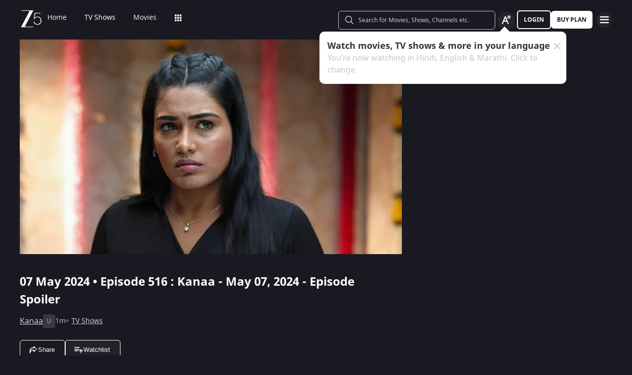

--- FILE ---
content_type: text/html; charset=utf-8
request_url: https://www.zee5.com/tv-shows/details/kanaa/0-6-4z5253988/kanaa-may-07-2024-episode-spoiler/0-1-6z5559045
body_size: 75478
content:
<!DOCTYPE html><html lang="en"><head><meta charSet="utf-8"/><meta name="theme-color" content="#1d001e"/><meta name="viewport" content="width=device-width,initial-scale=1,user-scalable=no,shrink-to-fit=no"/><meta name="facebook-domain-verification" content="ysxdlsijfp0rxdl1nrdg2gp2b1kqmu"/><link rel="preload" fetchpriority="high" as="image" href="/webapp-assets/images/fallback_portrait_new.svg" type="image/webp"/><meta name="robots" content="index, follow"/><title>Watch Kanaa TV Serial 7th May 2024 Full Episode 516 Online on ZEE5</title><meta name="description" content="Enjoy 7th May 2024&#x27;s full episode 516 of Kanaa TV serial online. Watch Kanaa - May 07, 2024 - Episode Spoiler full episode. View best scenes, clips, previews &amp; more of Kanaa in HD on ZEE5"/><link rel="canonical" href="https://www.zee5.com/tv-shows/details/kanaa/0-6-4z5253988/kanaa-may-07-2024-episode-spoiler/0-1-6z5559045"/><link rel="alternate" hrefLang="x-default" href="https://www.zee5.com/tv-shows/details/kanaa/0-6-4z5253988/kanaa-may-07-2024-episode-spoiler/0-1-6z5559045"/><link rel="alternate" hrefLang="bn" href="https://www.zee5.com/global/bn/tv-shows/details/kanaa/0-6-4z5253988/kanaa-may-07-2024-episode-spoiler/0-1-6z5559045"/><link rel="alternate" hrefLang="en" href="https://www.zee5.com/global/tv-shows/details/kanaa/0-6-4z5253988/kanaa-may-07-2024-episode-spoiler/0-1-6z5559045"/><link rel="alternate" hrefLang="gu" href="https://www.zee5.com/global/gu/tv-shows/details/kanaa/0-6-4z5253988/kanaa-may-07-2024-episode-spoiler/0-1-6z5559045"/><link rel="alternate" hrefLang="hi" href="https://www.zee5.com/global/hi/tv-shows/details/kanaa/0-6-4z5253988/kanaa-may-07-2024-episode-spoiler/0-1-6z5559045"/><link rel="alternate" hrefLang="hr" href="https://www.zee5.com/global/hr/tv-shows/details/kanaa/0-6-4z5253988/kanaa-may-07-2024-episode-spoiler/0-1-6z5559045"/><link rel="alternate" hrefLang="kn" href="https://www.zee5.com/global/kn/tv-shows/details/kanaa/0-6-4z5253988/kanaa-may-07-2024-episode-spoiler/0-1-6z5559045"/><link rel="alternate" hrefLang="ml" href="https://www.zee5.com/global/ml/tv-shows/details/kanaa/0-6-4z5253988/kanaa-may-07-2024-episode-spoiler/0-1-6z5559045"/><link rel="alternate" hrefLang="mr" href="https://www.zee5.com/global/mr/tv-shows/details/kanaa/0-6-4z5253988/kanaa-may-07-2024-episode-spoiler/0-1-6z5559045"/><link rel="alternate" hrefLang="pa" href="https://www.zee5.com/global/pa/tv-shows/details/kanaa/0-6-4z5253988/kanaa-may-07-2024-episode-spoiler/0-1-6z5559045"/><link rel="alternate" hrefLang="ta" href="https://www.zee5.com/global/ta/tv-shows/details/kanaa/0-6-4z5253988/kanaa-may-07-2024-episode-spoiler/0-1-6z5559045"/><link rel="alternate" hrefLang="te" href="https://www.zee5.com/global/te/tv-shows/details/kanaa/0-6-4z5253988/kanaa-may-07-2024-episode-spoiler/0-1-6z5559045"/><link rel="alternate" hrefLang="th" href="https://www.zee5.com/global/th/tv-shows/details/kanaa/0-6-4z5253988/kanaa-may-07-2024-episode-spoiler/0-1-6z5559045"/><link rel="alternate" hrefLang="id" href="https://www.zee5.com/global/id/tv-shows/details/kanaa/0-6-4z5253988/kanaa-may-07-2024-episode-spoiler/0-1-6z5559045"/><link rel="alternate" hrefLang="ms" href="https://www.zee5.com/global/ms/tv-shows/details/kanaa/0-6-4z5253988/kanaa-may-07-2024-episode-spoiler/0-1-6z5559045"/><link rel="alternate" hrefLang="ru" href="https://www.zee5.com/global/ru/tv-shows/details/kanaa/0-6-4z5253988/kanaa-may-07-2024-episode-spoiler/0-1-6z5559045"/><link rel="alternate" hrefLang="de" href="https://www.zee5.com/global/de/tv-shows/details/kanaa/0-6-4z5253988/kanaa-may-07-2024-episode-spoiler/0-1-6z5559045"/><link rel="alternate" hrefLang="bn-in" href="https://www.zee5.com/bn/tv-shows/details/kanaa/0-6-4z5253988/kanaa-may-07-2024-episode-spoiler/0-1-6z5559045"/><link rel="alternate" hrefLang="en-in" href="https://www.zee5.com/tv-shows/details/kanaa/0-6-4z5253988/kanaa-may-07-2024-episode-spoiler/0-1-6z5559045"/><link rel="alternate" hrefLang="gu-in" href="https://www.zee5.com/gu/tv-shows/details/kanaa/0-6-4z5253988/kanaa-may-07-2024-episode-spoiler/0-1-6z5559045"/><link rel="alternate" hrefLang="hi-in" href="https://www.zee5.com/hi/tv-shows/details/kanaa/0-6-4z5253988/kanaa-may-07-2024-episode-spoiler/0-1-6z5559045"/><link rel="alternate" hrefLang="hr-in" href="https://www.zee5.com/hr/tv-shows/details/kanaa/0-6-4z5253988/kanaa-may-07-2024-episode-spoiler/0-1-6z5559045"/><link rel="alternate" hrefLang="kn-in" href="https://www.zee5.com/kn/tv-shows/details/kanaa/0-6-4z5253988/kanaa-may-07-2024-episode-spoiler/0-1-6z5559045"/><link rel="alternate" hrefLang="ml-in" href="https://www.zee5.com/ml/tv-shows/details/kanaa/0-6-4z5253988/kanaa-may-07-2024-episode-spoiler/0-1-6z5559045"/><link rel="alternate" hrefLang="mr-in" href="https://www.zee5.com/mr/tv-shows/details/kanaa/0-6-4z5253988/kanaa-may-07-2024-episode-spoiler/0-1-6z5559045"/><link rel="alternate" hrefLang="pa-in" href="https://www.zee5.com/pa/tv-shows/details/kanaa/0-6-4z5253988/kanaa-may-07-2024-episode-spoiler/0-1-6z5559045"/><link rel="alternate" hrefLang="ta-in" href="https://www.zee5.com/ta/tv-shows/details/kanaa/0-6-4z5253988/kanaa-may-07-2024-episode-spoiler/0-1-6z5559045"/><link rel="alternate" hrefLang="te-in" href="https://www.zee5.com/te/tv-shows/details/kanaa/0-6-4z5253988/kanaa-may-07-2024-episode-spoiler/0-1-6z5559045"/><script id="videoObject" type="application/ld+json">{"@context":"http://schema.org/","@type":"VideoObject","name":[{"@language":"en-in","@value":"Kanaa - May 07, 2024 - Episode Spoiler"}],"description":[{"@language":"en-in","@value":"Enjoy this preview of the next episode of Kanaa and watch the full episode before its TV telecast only on ZEE5. Subscribe now!"}],"inLanguage":"Tamil","thumbnailUrl":["https://akamaividz2.zee5.com/image/upload/w_1170,h_658,c_scale,f_avif,q_auto:eco/resources/0-1-6z5559045/list/000000161235b5b33b8247729688f4e83957f309.jpg"],"contentUrl":"https://www.zee5.com/tv-shows/details/kanaa/0-6-4z5253988/kanaa-may-07-2024-episode-spoiler/0-1-6z5559045","author":"Kanaa - May 07, 2024 - Episode Spoiler","headline":"Kanaa - May 07, 2024 - Episode Spoiler","genre":["Drama"],"embedUrl":"https://www.zee5.com/embed/0-1-6z5559045","uploadDate":"2024-5-7","publisher":{"@context":"https://schema.org","@type":"Organization","name":"ZEE5","url":"https://www.zee5.com","image":"https://www.zee5.com/images/ZEE5_logo.svg?ver=4.20.0","logo":{"@type":"ImageObject","url":"https://www.zee5.com/images/ZEE5_logo.svg?ver=4.20.0","width":600,"height":60}},"duration":"PT0H1M44S","director":[],"actors":["Tonisha","Vishnu","Keerthana"]}</script><script id="TVEpisodes" type="application/ld+json">{"@context":["http://schema.org/",{"@language":"ta"}],"@type":"TVEpisode","url":"https://www.zee5.com/tv-shows/details/kanaa/0-6-4z5253988/kanaa-may-07-2024-episode-spoiler/0-1-6z5559045","image":["https://akamaividz2.zee5.com/image/upload/w_1170,h_658,c_scale,f_avif,q_auto:eco/resources/0-1-6z5559045/list/000000161235b5b33b8247729688f4e83957f309.jpg"],"name":[{"@language":"en-in","@value":"Kanaa - May 07, 2024 - Episode Spoiler"}],"description":[{"@language":"en-in","@value":"Enjoy this preview of the next episode of Kanaa and watch the full episode before its TV telecast only on ZEE5. Subscribe now!"}],"genre":["Drama"],"inLanguage":"ta","duration":"PT0H1M44S","episodeNumber":516,"releasedEvent":{"@type":"PublicationEvent","name":"Kanaa - May 07, 2024 - Episode Spoiler","startDate":"2024-5-7","location":{"@type":"Country","name":[""]}},"potentialAction":{"@type":"WatchAction","target":{"@type":"EntryPoint","inLanguage":"ta","urlTemplate":"https://www.zee5.com/tv-shows/details/kanaa/0-6-4z5253988/kanaa-may-07-2024-episode-spoiler/0-1-6z5559045","actionPlatform":["http://schema.org/DesktopWebPlatform","http://schema.org/MobileWebPlatform","http://schema.org/IOSPlatform","http://schema.org/AndroidPlatform","http://schema.org/AndroidTVPlatform","http://schema.googleapis.com/GoogleVideoCast"]},"expectsAcceptanceOf":[]},"partOfSeason":[{"@type":"TVSeason","name":[{"@language":"en-in","@value":"Kanaa Season 1"}],"seasonNumber":1}],"partOfSeries":[{"@type":"TVSeries","@id":"https://www.zee5.com/tv-shows/details/kanaa/0-6-4z5253988/kanaa-may-07-2024-episode-spoiler/0-1-6z5559045","name":"Kanaa - May 07, 2024 - Episode Spoiler"}]}</script><script id="websiteSearch" type="application/ld+json">{"@context":"http://schema.org/","@type":"WebSite","url":"https://www.zee5.com/","name":"Zee5","potentialAction":[{"@type":"SearchAction","target":"https://www.zee5.com/search?q={search_term_string}","query-input":"required name=search_term_string"}]}</script><script id="schema" type="application/ld+json">{"@context":"http://schema.org","@type":"BreadcrumbList","itemListElement":[{"@type":"ListItem","position":1,"item":{"@id":"https://www.zee5.com/","name":"Home"}},{"@type":"ListItem","position":2,"item":{"@id":"https://www.zee5.com/tv-shows","name":"Shows"}},{"@type":"ListItem","position":3,"item":{"@id":"https://www.zee5.com/tv-shows/details/kanaa/0-6-4z5253988","name":"Kanaa"}},{"@type":"ListItem","position":4,"item":{"@id":"https://www.zee5.com/tv-shows/details/kanaa/0-6-4z5253988/kanaa-may-07-2024-episode-spoiler/0-1-6z5559045","name":"Episode 516"}}]}</script><script id="siteNavigation" type="application/ld+json">{"@context":"http://schema.org/","@graph":[{"@context":"http://schema.org/","@type":"SiteNavigationElement","@id":"https://www.zee5.com/myaccount/subscription?campaign-id=jarann&language-code=mr&language-duration=DURATION_3M&utm_source=FacebookAds&utm_medium=FacebookAds&utm_campaign=Perf&utm_id=120210613608560211&utm_content=120233662673670211&utm_term=120233662234020211&fbclid=IwZXh0bgNhZW0BMABhZGlkAasn4RpXZYNzcnRjBmFwcF9pZA8yNDU3OTA4MTg5NTU4NjgAAR79LJF-UrGzUjUjxPBGCPp8DK2hS5W298YmDALvoybpubEbSgdJQ82biM9qOg_aem_UG2t8H7LFLCTgIrAPO9Ubw#table-of-contents","name":"Home","url":"https://www.zee5.com"},{"@context":"http://schema.org/","@type":"SiteNavigationElement","@id":"https://www.zee5.com/myaccount/subscription?campaign-id=jarann&language-code=mr&language-duration=DURATION_3M&utm_source=FacebookAds&utm_medium=FacebookAds&utm_campaign=Perf&utm_id=120210613608560211&utm_content=120233662673670211&utm_term=120233662234020211&fbclid=IwZXh0bgNhZW0BMABhZGlkAasn4RpXZYNzcnRjBmFwcF9pZA8yNDU3OTA4MTg5NTU4NjgAAR79LJF-UrGzUjUjxPBGCPp8DK2hS5W298YmDALvoybpubEbSgdJQ82biM9qOg_aem_UG2t8H7LFLCTgIrAPO9Ubw#table-of-contents","name":"TV Shows","url":"https://www.zee5.com/tv-shows"},{"@context":"http://schema.org/","@type":"SiteNavigationElement","@id":"https://www.zee5.com/myaccount/subscription?campaign-id=jarann&language-code=mr&language-duration=DURATION_3M&utm_source=FacebookAds&utm_medium=FacebookAds&utm_campaign=Perf&utm_id=120210613608560211&utm_content=120233662673670211&utm_term=120233662234020211&fbclid=IwZXh0bgNhZW0BMABhZGlkAasn4RpXZYNzcnRjBmFwcF9pZA8yNDU3OTA4MTg5NTU4NjgAAR79LJF-UrGzUjUjxPBGCPp8DK2hS5W298YmDALvoybpubEbSgdJQ82biM9qOg_aem_UG2t8H7LFLCTgIrAPO9Ubw#table-of-contents","name":"Movies","url":"https://www.zee5.com/movies"},{"@context":"http://schema.org/","@type":"SiteNavigationElement","@id":"https://www.zee5.com/myaccount/subscription?campaign-id=jarann&language-code=mr&language-duration=DURATION_3M&utm_source=FacebookAds&utm_medium=FacebookAds&utm_campaign=Perf&utm_id=120210613608560211&utm_content=120233662673670211&utm_term=120233662234020211&fbclid=IwZXh0bgNhZW0BMABhZGlkAasn4RpXZYNzcnRjBmFwcF9pZA8yNDU3OTA4MTg5NTU4NjgAAR79LJF-UrGzUjUjxPBGCPp8DK2hS5W298YmDALvoybpubEbSgdJQ82biM9qOg_aem_UG2t8H7LFLCTgIrAPO9Ubw#table-of-contents","name":"Web Series","url":"https://www.zee5.com/web-series"},{"@context":"http://schema.org/","@type":"SiteNavigationElement","@id":"https://www.zee5.com/myaccount/subscription?campaign-id=jarann&language-code=mr&language-duration=DURATION_3M&utm_source=FacebookAds&utm_medium=FacebookAds&utm_campaign=Perf&utm_id=120210613608560211&utm_content=120233662673670211&utm_term=120233662234020211&fbclid=IwZXh0bgNhZW0BMABhZGlkAasn4RpXZYNzcnRjBmFwcF9pZA8yNDU3OTA4MTg5NTU4NjgAAR79LJF-UrGzUjUjxPBGCPp8DK2hS5W298YmDALvoybpubEbSgdJQ82biM9qOg_aem_UG2t8H7LFLCTgIrAPO9Ubw#table-of-contents","name":"News","url":"https://www.zee5.com/news"},{"@context":"http://schema.org/","@type":"SiteNavigationElement","@id":"https://www.zee5.com/myaccount/subscription?campaign-id=jarann&language-code=mr&language-duration=DURATION_3M&utm_source=FacebookAds&utm_medium=FacebookAds&utm_campaign=Perf&utm_id=120210613608560211&utm_content=120233662673670211&utm_term=120233662234020211&fbclid=IwZXh0bgNhZW0BMABhZGlkAasn4RpXZYNzcnRjBmFwcF9pZA8yNDU3OTA4MTg5NTU4NjgAAR79LJF-UrGzUjUjxPBGCPp8DK2hS5W298YmDALvoybpubEbSgdJQ82biM9qOg_aem_UG2t8H7LFLCTgIrAPO9Ubw#table-of-contents","name":"Eduauraa","url":"https://www.zee5.com/eduauraa"},{"@context":"http://schema.org/","@type":"SiteNavigationElement","@id":"https://www.zee5.com/myaccount/subscription?campaign-id=jarann&language-code=mr&language-duration=DURATION_3M&utm_source=FacebookAds&utm_medium=FacebookAds&utm_campaign=Perf&utm_id=120210613608560211&utm_content=120233662673670211&utm_term=120233662234020211&fbclid=IwZXh0bgNhZW0BMABhZGlkAasn4RpXZYNzcnRjBmFwcF9pZA8yNDU3OTA4MTg5NTU4NjgAAR79LJF-UrGzUjUjxPBGCPp8DK2hS5W298YmDALvoybpubEbSgdJQ82biM9qOg_aem_UG2t8H7LFLCTgIrAPO9Ubw#table-of-contents","name":"Premium","url":"https://www.zee5.com/premium"},{"@context":"http://schema.org/","@type":"SiteNavigationElement","@id":"https://www.zee5.com/myaccount/subscription?campaign-id=jarann&language-code=mr&language-duration=DURATION_3M&utm_source=FacebookAds&utm_medium=FacebookAds&utm_campaign=Perf&utm_id=120210613608560211&utm_content=120233662673670211&utm_term=120233662234020211&fbclid=IwZXh0bgNhZW0BMABhZGlkAasn4RpXZYNzcnRjBmFwcF9pZA8yNDU3OTA4MTg5NTU4NjgAAR79LJF-UrGzUjUjxPBGCPp8DK2hS5W298YmDALvoybpubEbSgdJQ82biM9qOg_aem_UG2t8H7LFLCTgIrAPO9Ubw#table-of-contents","name":"LIVE TV","url":"https://www.zee5.com/livetv"},{"@context":"http://schema.org/","@type":"SiteNavigationElement","@id":"https://www.zee5.com/myaccount/subscription?campaign-id=jarann&language-code=mr&language-duration=DURATION_3M&utm_source=FacebookAds&utm_medium=FacebookAds&utm_campaign=Perf&utm_id=120210613608560211&utm_content=120233662673670211&utm_term=120233662234020211&fbclid=IwZXh0bgNhZW0BMABhZGlkAasn4RpXZYNzcnRjBmFwcF9pZA8yNDU3OTA4MTg5NTU4NjgAAR79LJF-UrGzUjUjxPBGCPp8DK2hS5W298YmDALvoybpubEbSgdJQ82biM9qOg_aem_UG2t8H7LFLCTgIrAPO9Ubw#table-of-contents","name":"Music","url":"https://www.zee5.com/music-videos"},{"@context":"http://schema.org/","@type":"SiteNavigationElement","@id":"https://www.zee5.com/myaccount/subscription?campaign-id=jarann&language-code=mr&language-duration=DURATION_3M&utm_source=FacebookAds&utm_medium=FacebookAds&utm_campaign=Perf&utm_id=120210613608560211&utm_content=120233662673670211&utm_term=120233662234020211&fbclid=IwZXh0bgNhZW0BMABhZGlkAasn4RpXZYNzcnRjBmFwcF9pZA8yNDU3OTA4MTg5NTU4NjgAAR79LJF-UrGzUjUjxPBGCPp8DK2hS5W298YmDALvoybpubEbSgdJQ82biM9qOg_aem_UG2t8H7LFLCTgIrAPO9Ubw#table-of-contents","name":"Rent","url":"https://www.zee5.com/zee-plex-movies-on-rent"},{"@context":"http://schema.org/","@type":"SiteNavigationElement","@id":"https://www.zee5.com/myaccount/subscription?campaign-id=jarann&language-code=mr&language-duration=DURATION_3M&utm_source=FacebookAds&utm_medium=FacebookAds&utm_campaign=Perf&utm_id=120210613608560211&utm_content=120233662673670211&utm_term=120233662234020211&fbclid=IwZXh0bgNhZW0BMABhZGlkAasn4RpXZYNzcnRjBmFwcF9pZA8yNDU3OTA4MTg5NTU4NjgAAR79LJF-UrGzUjUjxPBGCPp8DK2hS5W298YmDALvoybpubEbSgdJQ82biM9qOg_aem_UG2t8H7LFLCTgIrAPO9Ubw#table-of-contents","name":"Play","url":"https://www.zee5.com/play5-games"},{"@context":"http://schema.org/","@type":"SiteNavigationElement","@id":"https://www.zee5.com/myaccount/subscription?campaign-id=jarann&language-code=mr&language-duration=DURATION_3M&utm_source=FacebookAds&utm_medium=FacebookAds&utm_campaign=Perf&utm_id=120210613608560211&utm_content=120233662673670211&utm_term=120233662234020211&fbclid=IwZXh0bgNhZW0BMABhZGlkAasn4RpXZYNzcnRjBmFwcF9pZA8yNDU3OTA4MTg5NTU4NjgAAR79LJF-UrGzUjUjxPBGCPp8DK2hS5W298YmDALvoybpubEbSgdJQ82biM9qOg_aem_UG2t8H7LFLCTgIrAPO9Ubw#table-of-contents","name":"Articles","url":"https://www.zee5.com/articles"},{"@context":"http://schema.org/","@type":"SiteNavigationElement","@id":"https://www.zee5.com/myaccount/subscription?campaign-id=jarann&language-code=mr&language-duration=DURATION_3M&utm_source=FacebookAds&utm_medium=FacebookAds&utm_campaign=Perf&utm_id=120210613608560211&utm_content=120233662673670211&utm_term=120233662234020211&fbclid=IwZXh0bgNhZW0BMABhZGlkAasn4RpXZYNzcnRjBmFwcF9pZA8yNDU3OTA4MTg5NTU4NjgAAR79LJF-UrGzUjUjxPBGCPp8DK2hS5W298YmDALvoybpubEbSgdJQ82biM9qOg_aem_UG2t8H7LFLCTgIrAPO9Ubw#table-of-contents","name":"Kids","url":"https://www.zee5.com/kids"},{"@context":"http://schema.org/","@type":"SiteNavigationElement","@id":"https://www.zee5.com/myaccount/subscription?campaign-id=jarann&language-code=mr&language-duration=DURATION_3M&utm_source=FacebookAds&utm_medium=FacebookAds&utm_campaign=Perf&utm_id=120210613608560211&utm_content=120233662673670211&utm_term=120233662234020211&fbclid=IwZXh0bgNhZW0BMABhZGlkAasn4RpXZYNzcnRjBmFwcF9pZA8yNDU3OTA4MTg5NTU4NjgAAR79LJF-UrGzUjUjxPBGCPp8DK2hS5W298YmDALvoybpubEbSgdJQ82biM9qOg_aem_UG2t8H7LFLCTgIrAPO9Ubw#table-of-contents","name":"Videos","url":"https://www.zee5.com/videos"},{"@context":"http://schema.org/","@type":"SiteNavigationElement","@id":"https://www.zee5.com/myaccount/subscription?campaign-id=jarann&language-code=mr&language-duration=DURATION_3M&utm_source=FacebookAds&utm_medium=FacebookAds&utm_campaign=Perf&utm_id=120210613608560211&utm_content=120233662673670211&utm_term=120233662234020211&fbclid=IwZXh0bgNhZW0BMABhZGlkAasn4RpXZYNzcnRjBmFwcF9pZA8yNDU3OTA4MTg5NTU4NjgAAR79LJF-UrGzUjUjxPBGCPp8DK2hS5W298YmDALvoybpubEbSgdJQ82biM9qOg_aem_UG2t8H7LFLCTgIrAPO9Ubw#table-of-contents","name":"Zee5News","url":"https://www.zee5.com/zee5news"},{"@context":"http://schema.org/","@type":"SiteNavigationElement","@id":"https://www.zee5.com/myaccount/subscription?campaign-id=jarann&language-code=mr&language-duration=DURATION_3M&utm_source=FacebookAds&utm_medium=FacebookAds&utm_campaign=Perf&utm_id=120210613608560211&utm_content=120233662673670211&utm_term=120233662234020211&fbclid=IwZXh0bgNhZW0BMABhZGlkAasn4RpXZYNzcnRjBmFwcF9pZA8yNDU3OTA4MTg5NTU4NjgAAR79LJF-UrGzUjUjxPBGCPp8DK2hS5W298YmDALvoybpubEbSgdJQ82biM9qOg_aem_UG2t8H7LFLCTgIrAPO9Ubw#table-of-contents","name":"TV Channels","url":"https://www.zee5.com/tv-channels"}]}</script><script id="table" type="application/ld+json">{"@context":"http://schema.org/","@type":"Table","about":"Details About Kanaa Show: "}</script><meta property="og:title" content="Watch Kanaa TV Serial 7th May 2024 Full Episode 516 Online on ZEE5"/><meta property="og:description" content="Enjoy 7th May 2024&#x27;s full episode 516 of Kanaa TV serial online. Watch Kanaa - May 07, 2024 - Episode Spoiler full episode. View best scenes, clips, previews &amp; more of Kanaa in HD on ZEE5"/><meta property="og:image" content="https://akamaividz2.zee5.com/image/upload/w_1170,h_658,c_scale,f_avif,q_auto:eco/resources/0-1-6z5559045/list/000000161235b5b33b8247729688f4e83957f309.jpg"/><meta property="og:type" content="website"/><meta property="og:site_name" content="ZEE5"/><meta property="og:url" content="https://www.zee5.com/tv-shows/details/kanaa/0-6-4z5253988/kanaa-may-07-2024-episode-spoiler/0-1-6z5559045"/><meta property="fb:app_id" content="531754847171576"/><meta name="twitter:card" content="summary_large_image"/><meta name="twitter:site" content="@ZEE5India"/><meta name="twitter:title" content="Watch Kanaa TV Serial 7th May 2024 Full Episode 516 Online on ZEE5"/><meta name="twitter:description" content="Enjoy 7th May 2024&#x27;s full episode 516 of Kanaa TV serial online. Watch Kanaa - May 07, 2024 - Episode Spoiler full episode. View best scenes, clips, previews &amp; more of Kanaa in HD on ZEE5"/><meta name="twitter:image" content="https://akamaividz2.zee5.com/image/upload/w_1170,h_658,c_scale,f_avif,q_auto:eco/resources/0-1-6z5559045/list/000000161235b5b33b8247729688f4e83957f309.jpg"/><meta name="twitter:url" content="https://www.zee5.com/tv-shows/details/kanaa/0-6-4z5253988/kanaa-may-07-2024-episode-spoiler/0-1-6z5559045"/><meta name="twitter:app:country" content="IN"/><meta name="twitter:app:name:iphone" content="ZEE5"/><meta name="twitter:app:id:iphone" content="743691886"/><meta name="twitter:app:url:iphone" content="https://www.zee5.com/tv-shows/details/kanaa/0-6-4z5253988/kanaa-may-07-2024-episode-spoiler/0-1-6z5559045"/><meta name="twitter:app:name:googleplay" content="ZEE5"/><meta name="twitter:app:id:googleplay" content="com.graymatrix.did"/><meta name="twitter:app:url:googleplay" content="https://www.zee5.com/tv-shows/details/kanaa/0-6-4z5253988/kanaa-may-07-2024-episode-spoiler/0-1-6z5559045"/><meta property="og:image:width" content="200"/><meta property="og:image:height" content="200"/><meta property="al:ios:url" content="https://www.zee5.com/tv-shows/details/kanaa/0-6-4z5253988/kanaa-may-07-2024-episode-spoiler/0-1-6z5559045"/><meta property="al:ios:app_store_id" content="743691886"/><meta property="al:ios:app_name" content="ZEE5"/><meta property="al:android:url" content="https://www.zee5.com/tv-shows/details/kanaa/0-6-4z5253988/kanaa-may-07-2024-episode-spoiler/0-1-6z5559045"/><meta property="al:android:package" content="com.graymatrix.did"/><meta property="al:android:app_name" content="ZEE5"/><link rel="preload" href="https://akamaividz2.zee5.com/image/upload/w_822,h_462,c_scale,f_webp,q_auto:eco/resources/0-1-6z5559045/list/000000161235b5b33b8247729688f4e83957f309.jpg" as="image" type="image/webp" fetchpriority="high"/><meta name="next-head-count" content="72"/><meta charSet="utf-8"/><link rel="shortcut icon" href="/webapp-assets/images/favicon.ico?ver=5.1.7"/><link rel="icon" sizes="16x16" href="/webapp-assets/images/favicon-16x16.png?ver=5.1.7"/><link rel="icon" sizes="32x32" href="/webapp-assets/images/favicon-32x32.png?ver=5.1.7"/><link rel="icon" href="/webapp-assets/images/favicon.ico?ver=5.1.7"/><link rel="apple-touch-icon" sizes="180x180" href="/webapp-assets/images/apple-touch-icon-180x180.png?ver=5.1.7"/><link rel="preconnect" href="https://akamaividz2.zee5.com" crossorigin=""/><link rel="dns-prefetch" href="https://gwapi.zee5.com"/><link rel="dns-prefetch" href="https://subscriptionapiv2.zee5.com"/><link rel="preconnect" href="https://playerscript.zee5.com"/><link rel="dns-prefetch" href="//oms-co.zee5.com"/><link rel="dns-prefetch" href="//auth.zee5.com"/><link rel="dns-prefetch" href="//artemis.zee5.com"/><link rel="manifest" href="/webapp-assets/scripts/manifest.json?ver=5.1.7"/><script>window.dataLayer = window.dataLayer || [];</script><link rel="preload" href="/_next/static/media/6601ccaf8a997f9c-s.p.woff2" as="font" type="font/woff2" crossorigin="anonymous" data-next-font="size-adjust"/><link rel="preload" href="/_next/static/media/62f42a56bf69a312-s.p.woff2" as="font" type="font/woff2" crossorigin="anonymous" data-next-font="size-adjust"/><link rel="preload" href="/_next/static/media/acf4bc220566f1d3-s.p.woff2" as="font" type="font/woff2" crossorigin="anonymous" data-next-font="size-adjust"/><link rel="preload" href="/_next/static/media/b055789615290920-s.p.woff2" as="font" type="font/woff2" crossorigin="anonymous" data-next-font="size-adjust"/><link rel="preload" href="/_next/static/media/6a4d087b6d6fb569-s.p.woff2" as="font" type="font/woff2" crossorigin="anonymous" data-next-font="size-adjust"/><link rel="preload" href="/_next/static/media/17cb90cec2077cb3-s.p.woff2" as="font" type="font/woff2" crossorigin="anonymous" data-next-font="size-adjust"/><link rel="preload" href="/_next/static/media/b4de8a0ce23afbe6-s.p.woff" as="font" type="font/woff" crossorigin="anonymous" data-next-font="size-adjust"/><link rel="preload" href="/_next/static/css/b80b9a003f2d0ea8.css" as="style"/><link rel="stylesheet" href="/_next/static/css/b80b9a003f2d0ea8.css" data-n-g=""/><link rel="preload" href="/_next/static/css/d4ff66de35843042.css" as="style"/><link rel="stylesheet" href="/_next/static/css/d4ff66de35843042.css"/><noscript data-n-css=""></noscript><script defer="" nomodule="" src="/_next/static/chunks/polyfills-c67a75d1b6f99dc8.js"></script><script defer="" src="/_next/static/chunks/1727-4048d57c9a64ba21.js"></script><script defer="" src="/_next/static/chunks/9534.01083f4983342cc3.js"></script><script src="/_next/static/chunks/webpack-8c7e09f44f7828a4.js" defer=""></script><script src="/_next/static/chunks/main-dccbb18afd1c5a37.js" defer=""></script><script src="/_next/static/chunks/4090-732431ef8d2e2ddb.js" defer=""></script><script src="/_next/static/chunks/pages/_app-c95a010ea7ab3e2e.js" defer=""></script><script src="/_next/static/chunks/5675-540353cbb78bc31b.js" defer=""></script><script src="/_next/static/chunks/9009-ea946208254f8e98.js" defer=""></script><script src="/_next/static/chunks/1920-8d4138233e574ab6.js" defer=""></script><script src="/_next/static/chunks/1075-8a7fbc7b99987c13.js" defer=""></script><script src="/_next/static/chunks/6090-9986fea03f9bda5e.js" defer=""></script><script src="/_next/static/chunks/8364-acb585cc498f3ccd.js" defer=""></script><script src="/_next/static/chunks/2837-58e19caeb8e7cab8.js" defer=""></script><script src="/_next/static/chunks/5326-fbf7b2f3ab2fedb3.js" defer=""></script><script src="/_next/static/chunks/3197-9dd1d22da8af9e73.js" defer=""></script><script src="/_next/static/chunks/7032-f46e437454559d20.js" defer=""></script><script src="/_next/static/chunks/137-158d499fc115fbf1.js" defer=""></script><script src="/_next/static/chunks/6363-ebcc6e4c43c3899b.js" defer=""></script><script src="/_next/static/chunks/3182-fdd68c73593e6102.js" defer=""></script><script src="/_next/static/chunks/pages/tv-shows/details/%5BshowName%5D/%5BshowId%5D/%5BepisodeName_seasonNo%5D/%5BepisodeId%5D-f16ace880e62ea4c.js" defer=""></script><script src="/_next/static/webapp-build-v5.1.7/_buildManifest.js" defer=""></script><script src="/_next/static/webapp-build-v5.1.7/_ssgManifest.js" defer=""></script></head><body><div id="__next"><style data-emotion="css-global 1elh5pq">html,body{padding:0;margin:0;font-family:-apple-system,BlinkMacSystemFont,Segoe UI,Roboto,Oxygen,Ubuntu,Cantarell,Fira Sans,Droid Sans,Helvetica Neue,sans-serif;background:#191922;min-height:100vh;font-size:16px;width:100vw;box-sizing:border-box;scrollbar-gutter:stable;}@media screen and (min-width: 1200px){html::-webkit-scrollbar,body::-webkit-scrollbar{background-color:transparent;border-radius:2px;height:5px;width:5px;}html::-webkit-scrollbar-thumb,body::-webkit-scrollbar-thumb{background-color:rgba(255, 255, 255, 0.1);border-radius:2.5px;}html::-webkit-scrollbar-track,body::-webkit-scrollbar-track{background-color:rgba(0, 0, 0, 0.2);border-radius:6px;}}a{color:inherit;-webkit-text-decoration:none;text-decoration:none;}#__next{min-height:100vh;position:relative;display:-webkit-box;display:-webkit-flex;display:-ms-flexbox;display:flex;-webkit-flex-direction:column;-ms-flex-direction:column;flex-direction:column;}*{box-sizing:border-box;margin:0;padding:0;}#modal-root{position:fixed;width:100%;bottom:20px;overflow:hidden;z-index:1010;}@media screen and (min-width: 1200px){#modal-root{bottom:60px;}}@-webkit-keyframes shine-lines{0%{-webkit-transform:translateX(-100%) scale(0, 1);-moz-transform:translateX(-100%) scale(0, 1);-ms-transform:translateX(-100%) scale(0, 1);transform:translateX(-100%) scale(0, 1);opacity:1;}75%{-webkit-transform:translateX(-25%) scale(0.5, 1);-moz-transform:translateX(-25%) scale(0.5, 1);-ms-transform:translateX(-25%) scale(0.5, 1);transform:translateX(-25%) scale(0.5, 1);opacity:0.6;}100%{-webkit-transform:translateX(25%) scale(1, 1);-moz-transform:translateX(25%) scale(1, 1);-ms-transform:translateX(25%) scale(1, 1);transform:translateX(25%) scale(1, 1);opacity:0.2;}}@keyframes shine-lines{0%{-webkit-transform:translateX(-100%) scale(0, 1);-moz-transform:translateX(-100%) scale(0, 1);-ms-transform:translateX(-100%) scale(0, 1);transform:translateX(-100%) scale(0, 1);opacity:1;}75%{-webkit-transform:translateX(-25%) scale(0.5, 1);-moz-transform:translateX(-25%) scale(0.5, 1);-ms-transform:translateX(-25%) scale(0.5, 1);transform:translateX(-25%) scale(0.5, 1);opacity:0.6;}100%{-webkit-transform:translateX(25%) scale(1, 1);-moz-transform:translateX(25%) scale(1, 1);-ms-transform:translateX(25%) scale(1, 1);transform:translateX(25%) scale(1, 1);opacity:0.2;}}@media screen and (min-width: 900px){::-webkit-scrollbar{width:0px;}::-webkit-scrollbar-track{background:#191922;border-radius:0px;margin:0px;}::-webkit-scrollbar-thumb{background:#191922;border-radius:0px;}::-webkit-scrollbar-track:hover{display:none;}}#af-smart-banner.afb-container{position:fixed;}#af-smart-banner.afb-container~#__next{padding-top:114px;}#af-smart-banner.afb-container~#__next #headerContainer{top:70px;}</style><style data-emotion="css dwhe5p">.css-dwhe5p{display:-webkit-box;display:-webkit-flex;display:-ms-flexbox;display:flex;-webkit-flex-direction:column;-ms-flex-direction:column;flex-direction:column;-webkit-box-pack:center;-ms-flex-pack:center;-webkit-justify-content:center;justify-content:center;-webkit-align-items:center;-webkit-box-align:center;-ms-flex-align:center;align-items:center;position:fixed;width:100%;top:0;z-index:101;padding:0 14px 0;background:#191922;}@media screen and (min-width: 600px){.css-dwhe5p{padding:8px 14px;}}@media screen and (min-width: 900px){.css-dwhe5p{padding:0px 14px 0;text-align:right;}}@media screen and (min-width: 1200px){.css-dwhe5p{padding:8px 40px 6px;}}</style><header class="css-dwhe5p"><style data-emotion="css 1dgzwdx">.css-1dgzwdx{display:-webkit-box;display:-webkit-flex;display:-ms-flexbox;display:flex;-webkit-flex-direction:row;-ms-flex-direction:row;flex-direction:row;-webkit-box-pack:justify;-webkit-justify-content:space-between;justify-content:space-between;-webkit-align-items:center;-webkit-box-align:center;-ms-flex-align:center;align-items:center;width:100%;z-index:101;height:44px;}@media screen and (min-width: 600px){.css-1dgzwdx{height:48px;}}@media screen and (min-width: 900px){.css-1dgzwdx{height:65px;text-align:right;padding-bottom:1px;}}</style><div data-testid="headerContainer" class="css-1dgzwdx"><style data-emotion="css 1enecox">.css-1enecox{max-width:60%;display:-webkit-box;display:-webkit-flex;display:-ms-flexbox;display:flex;-webkit-flex-direction:row;-ms-flex-direction:row;flex-direction:row;-webkit-box-pack:start;-ms-flex-pack:start;-webkit-justify-content:flex-start;justify-content:flex-start;-webkit-align-items:center;-webkit-box-align:center;-ms-flex-align:center;align-items:center;gap:12px;}</style><div class="css-1enecox"><style data-emotion="css 1ty7gog">.css-1ty7gog{width:32px;}</style><div data-testid="zee5-logo" class="css-1ty7gog"></div><style data-emotion="css 1kywmwz">.css-1kywmwz{margin-bottom:8px;margin-left:6px;}</style><div class="css-1kywmwz"><style data-emotion="css 1q2wuwl">.css-1q2wuwl{color:#FFFFFF;height:64px;left:0;right:0;z-index:1;text-align:left;display:-webkit-box;display:-webkit-flex;display:-ms-flexbox;display:flex;-webkit-flex-direction:row;-ms-flex-direction:row;flex-direction:row;-webkit-box-pack:center;-ms-flex-pack:center;-webkit-justify-content:center;justify-content:center;-webkit-align-items:center;-webkit-box-align:center;-ms-flex-align:center;align-items:center;overflow-x:auto;}@media screen and (min-width: 900px){.css-1q2wuwl{margin-top:0;}}@media screen and (min-width: 1200px){.css-1q2wuwl{height:46px;}}.css-1q2wuwl ul{margin:0;display:-webkit-box;display:-webkit-flex;display:-ms-flexbox;display:flex;overflow-x:auto;overflow-y:hidden;height:100%;padding:0;}.css-1q2wuwl ul >li{list-style-type:none;white-space:nowrap;}.css-1q2wuwl ul >li >a{position:relative;}.css-1q2wuwl ul >li >a:after{content:'';position:absolute;left:0;right:0;width:0;bottom:-8px;height:2px;background:#FFFFFF;opacity:0;margin:auto;-webkit-transition:width 0.25s ease-in,bottom 0.25s cubic-bezier(0.33, 0.04, 0.63, 0.93),opacity 0.25s ease-in,bottom 0.25s cubic-bezier(0.33, 0.04, 0.63, 0.93);transition:width 0.25s ease-in,bottom 0.25s cubic-bezier(0.33, 0.04, 0.63, 0.93),opacity 0.25s ease-in,bottom 0.25s cubic-bezier(0.33, 0.04, 0.63, 0.93);}@media screen and (min-width: 360px){.css-1q2wuwl{display:-webkit-box;}.css-1q2wuwl::-webkit-scrollbar{display:none;}}@media screen and (min-width: 1200px){.css-1q2wuwl{overflow-x:initial;}}</style><div data-testid="nav-menu-container" class="css-1q2wuwl"><ul><style data-emotion="css 2rjkhr">.css-2rjkhr{left:0;right:0;z-index:1;text-align:left;display:-webkit-box;display:-webkit-flex;display:-ms-flexbox;display:flex;-webkit-flex-direction:row;-ms-flex-direction:row;flex-direction:row;-webkit-box-pack:center;-ms-flex-pack:center;-webkit-justify-content:center;justify-content:center;-webkit-align-items:center;-webkit-box-align:center;-ms-flex-align:center;align-items:center;margin:0;list-style-type:none;border-radius:3px;padding:0 18px;white-space:nowrap;}.css-2rjkhr >a{position:relative;color:rgba(255, 255, 255, 0.9);}@media screen and (min-width: 320px){.css-2rjkhr >a{font-family:'__notasansRegular_d6dcbe','__notasansRegular_Fallback_d6dcbe',sans-serif;font-size:0.8125rem;line-height:1.25rem;font-weight:400;}}@media screen and (min-width: 600px){.css-2rjkhr >a{font-family:'__notasansRegular_d6dcbe','__notasansRegular_Fallback_d6dcbe',sans-serif;font-size:0.875rem;line-height:0.875rem;font-weight:400;}}.css-2rjkhr >a:after{content:'';position:absolute;left:0;right:0;width:0;bottom:-8px;height:2px;background:#FFFFFF;opacity:0;margin:auto;-webkit-transition:width 0.25s ease-in,bottom 0.25s cubic-bezier(0.33, 0.04, 0.63, 0.93),opacity 0.25s ease-in,bottom 0.25s cubic-bezier(0.33, 0.04, 0.63, 0.93);transition:width 0.25s ease-in,bottom 0.25s cubic-bezier(0.33, 0.04, 0.63, 0.93),opacity 0.25s ease-in,bottom 0.25s cubic-bezier(0.33, 0.04, 0.63, 0.93);}.css-2rjkhr:hover >a{text-shadow:0.5px 0 0.5px #FFFFFF;position:relative;}.css-2rjkhr:hover >a:after{width:100%;opacity:1;-webkit-transition:width 0.25s ease-in,bottom 0.25s cubic-bezier(0.33, 0.04, 0.63, 0.93);transition:width 0.25s ease-in,bottom 0.25s cubic-bezier(0.33, 0.04, 0.63, 0.93);}</style><li data-testid="home-nav-btn" class="css-2rjkhr"><a href="/" title="Watch TV Shows, Originals, Movies &amp; Live News Online" class="css-1ata0z2">Home</a></li><style data-emotion="css 1uq9cy5">.css-1uq9cy5{left:0;right:0;z-index:1;text-align:left;display:-webkit-box;display:-webkit-flex;display:-ms-flexbox;display:flex;-webkit-flex-direction:row;-ms-flex-direction:row;flex-direction:row;-webkit-box-pack:center;-ms-flex-pack:center;-webkit-justify-content:center;justify-content:center;-webkit-align-items:center;-webkit-box-align:center;-ms-flex-align:center;align-items:center;margin:0;list-style-type:none;border-radius:3px;padding:0 18px;white-space:nowrap;}.css-1uq9cy5 >a{position:relative;color:#FFFFFF;}@media screen and (min-width: 320px){.css-1uq9cy5 >a{font-family:'__notasansRegular_d6dcbe','__notasansRegular_Fallback_d6dcbe',sans-serif;font-size:0.8125rem;line-height:1.25rem;font-weight:400;}}@media screen and (min-width: 600px){.css-1uq9cy5 >a{font-family:'__notasansRegular_d6dcbe','__notasansRegular_Fallback_d6dcbe',sans-serif;font-size:0.875rem;line-height:0.875rem;font-weight:400;}}.css-1uq9cy5 >a:after{content:'';position:absolute;left:0;right:0;width:0;bottom:-8px;height:2px;background:#FFFFFF;opacity:0;margin:auto;-webkit-transition:width 0.25s ease-in,bottom 0.25s cubic-bezier(0.33, 0.04, 0.63, 0.93),opacity 0.25s ease-in,bottom 0.25s cubic-bezier(0.33, 0.04, 0.63, 0.93);transition:width 0.25s ease-in,bottom 0.25s cubic-bezier(0.33, 0.04, 0.63, 0.93),opacity 0.25s ease-in,bottom 0.25s cubic-bezier(0.33, 0.04, 0.63, 0.93);}.css-1uq9cy5 >a:after{width:100%;opacity:1;}.css-1uq9cy5:hover >a{text-shadow:0.5px 0 0.5px #FFFFFF;position:relative;}.css-1uq9cy5:hover >a:after{width:100%;opacity:1;-webkit-transition:width 0.25s ease-in,bottom 0.25s cubic-bezier(0.33, 0.04, 0.63, 0.93);transition:width 0.25s ease-in,bottom 0.25s cubic-bezier(0.33, 0.04, 0.63, 0.93);}</style><li data-testid="tvshows-nav-btn" class="css-1uq9cy5"><a href="/tv-shows" title="Watch TV Serials &amp; Shows Online" class="css-1ata0z2">TV Shows</a></li><li data-testid="movies-nav-btn" class="css-2rjkhr"><a href="/movies" title="Watch Movies Online" class="css-1ata0z2">Movies</a></li></ul><style data-emotion="css c887od">.css-c887od{padding:15px 18px 32px 18px;margin-top:auto;cursor:pointer;}.css-c887od >ul{display:none;}.css-c887od:hover >ul{padding:16px 0px;display:block;position:absolute;height:auto;background:#191922;border:1px solid rgba(255, 255, 255, 0.11);border-radius:6px;box-shadow:0 2px 4px 0 #000;margin-top:32px;-webkit-transform:translateX(-50%);-moz-transform:translateX(-50%);-ms-transform:translateX(-50%);transform:translateX(-50%);max-height:calc(100vh - 100px);overflow:hidden;overflow-y:auto;}.css-c887od:hover >ul::-webkit-scrollbar{width:5px;}.css-c887od:hover >ul::-webkit-scrollbar-track{background:#333333;border-radius:2.5px;margin:0px;}.css-c887od:hover >ul::-webkit-scrollbar-thumb{background:#4F4F4F;border-radius:2.5px;}.css-c887od:hover >ul::-webkit-scrollbar-track:hover{display:none;}.css-c887od:hover >ul li{border-bottom:0px solid rgba(255, 255, 255, 0.1);padding:1px 16px;}.css-c887od:hover >ul li >a{display:block;font-family:'__notasansBold_e309a0','__notasansBold_Fallback_e309a0',sans-serif;font-size:0.875rem;line-height:1.375rem;font-weight:700;box-sizing:border-box;width:168px;height:48px;padding:14px 16px;border-radius:8px;text-align:left;cursor:pointer;color:#cfc3ca;}.css-c887od:hover >ul li >a:hover{background:rgba(255, 255, 255, 0.06);}.css-c887od:before{font-family:'__initialLoadIcons_2ddc87','__initialLoadIcons_Fallback_2ddc87';speak:none;font-style:normal;font-variant:normal;text-transform:none;-webkit-font-smoothing:antialiased;-moz-osx-font-smoothing:grayscale;content:'\42';}.css-c887od:hover:before{-webkit-transition:color 0.25s ease-in,bottom 0.25s cubic-bezier(0.33, 0.04, 0.63, 0.93);transition:color 0.25s ease-in,bottom 0.25s cubic-bezier(0.33, 0.04, 0.63, 0.93);color:#FFFFFF;}</style><div data-testid="more-menu-container" class="css-c887od"><ul><style data-emotion="css 1lj50kh">.css-1lj50kh{left:0;right:0;z-index:1;text-align:left;display:-webkit-box;display:-webkit-flex;display:-ms-flexbox;display:flex;-webkit-flex-direction:row;-ms-flex-direction:row;flex-direction:row;-webkit-box-pack:center;-ms-flex-pack:center;-webkit-justify-content:center;justify-content:center;-webkit-align-items:center;-webkit-box-align:center;-ms-flex-align:center;align-items:center;margin:0;list-style-type:none;border-radius:3px;padding:0 18px;white-space:nowrap;}.css-1lj50kh >a{position:relative;color:rgba(255, 255, 255, 0.9);}@media screen and (min-width: 320px){.css-1lj50kh >a{font-family:'__notasansRegular_d6dcbe','__notasansRegular_Fallback_d6dcbe',sans-serif;font-size:0.8125rem;line-height:1.25rem;font-weight:400;}}@media screen and (min-width: 600px){.css-1lj50kh >a{font-family:'__notasansRegular_d6dcbe','__notasansRegular_Fallback_d6dcbe',sans-serif;font-size:0.875rem;line-height:0.875rem;font-weight:400;}}.css-1lj50kh >a:after{content:'';position:absolute;left:0;right:0;width:0;bottom:-8px;height:2px;background:#FFFFFF;opacity:0;margin:auto;-webkit-transition:width 0.25s ease-in,bottom 0.25s cubic-bezier(0.33, 0.04, 0.63, 0.93),opacity 0.25s ease-in,bottom 0.25s cubic-bezier(0.33, 0.04, 0.63, 0.93);transition:width 0.25s ease-in,bottom 0.25s cubic-bezier(0.33, 0.04, 0.63, 0.93),opacity 0.25s ease-in,bottom 0.25s cubic-bezier(0.33, 0.04, 0.63, 0.93);}</style><li data-testid="zeeoriginals-nav-btn" class="css-1lj50kh"><a href="/web-series" class="css-1ata0z2">Web Series</a></li><li data-testid="free5-nav-btn" class="css-1lj50kh"><a href="/free5" class="css-1ata0z2">FREE5</a></li><li data-testid="kidz-nav-btn" class="css-1lj50kh"><a href="/kids" class="css-1ata0z2">KidZ</a></li><li data-testid="lolz-nav-btn" class="css-1lj50kh"><a href="/lolz" class="css-1ata0z2">LOLZ</a></li><li data-testid="live-nav-btn" class="css-1lj50kh"><a href="/live-tv" title="Watch Live TV Channels Online" class="css-1ata0z2">Live TV</a></li><li data-testid="rent-nav-btn" class="css-1lj50kh"><a href="/zee-plex-movies-on-rent" title="Rent &amp; Watch Movies on ZEEPLEX" class="css-1ata0z2">Rent</a></li><li data-testid="sports-nav-btn" class="css-1lj50kh"><a href="/sports/cricket/ilt20" class="css-1ata0z2">Sports</a></li><li data-testid="music-nav-btn" class="css-1lj50kh"><a href="/music-videos" title="Watch Music Videos Online" class="css-1ata0z2">Music</a></li><li data-testid="videos-nav-btn" class="css-1lj50kh"><a href="/videos" title="Watch Official Films Videos" class="css-1ata0z2">Videos</a></li><li data-testid="eduauraa-nav-btn" class="css-1lj50kh"><a href="/eduauraa" title="Digital Learning Platform for Class 6 to 12, NEET, JEE Exams" class="css-1ata0z2">Eduauraa</a></li></ul></div></div></div></div><style data-emotion="css 11vp2x4">.css-11vp2x4{display:-webkit-box;display:-webkit-flex;display:-ms-flexbox;display:flex;-webkit-flex-direction:row;-ms-flex-direction:row;flex-direction:row;-webkit-box-pack:end;-ms-flex-pack:end;-webkit-justify-content:flex-end;justify-content:flex-end;-webkit-align-items:center;-webkit-box-align:center;-ms-flex-align:center;align-items:center;gap:8px;width:100%;}@media screen and (min-width: 900px){.css-11vp2x4{gap:16px;width:auto;}}</style><div class="css-11vp2x4"><style data-emotion="css 1xqvoc5">.css-1xqvoc5{display:-webkit-box;display:-webkit-flex;display:-ms-flexbox;display:flex;-webkit-flex-direction:row;-ms-flex-direction:row;flex-direction:row;-webkit-box-pack:center;-ms-flex-pack:center;-webkit-justify-content:center;justify-content:center;-webkit-align-items:center;-webkit-box-align:center;-ms-flex-align:center;align-items:center;position:relative;}</style><div class="css-1xqvoc5"><style data-emotion="css 1wwpagu">.css-1wwpagu{background:none;border:none;display:none;position:relative;cursor:pointer;color:#fff;font-size:18px;height:36px;width:36px;border-radius:18px;background:rgba(255, 255, 255, 0.05);}.css-1wwpagu:before{font-family:'__initialLoadIcons_2ddc87','__initialLoadIcons_Fallback_2ddc87';speak:none;font-style:normal;font-variant:normal;text-transform:none;-webkit-font-smoothing:antialiased;-moz-osx-font-smoothing:grayscale;content:'\6c';}.css-1wwpagu:hover{background:rgba(255, 255, 255, 0.1);}@media screen and (min-width: 1200px){.css-1wwpagu{display:-webkit-box;display:-webkit-unset;display:-ms-unsetbox;display:unset;margin-right:4px;margin-top:4px;}}.css-1wwpagu:hover:after{font-family:'__notasansRegular_d6dcbe','__notasansRegular_Fallback_d6dcbe',sans-serif;font-size:0.6875rem;line-height:1rem;border-radius:3px;left:50%;content:attr(data-tooltip);position:absolute;bottom:-21px;padding:0 8px;min-width:95px;-webkit-transform:translateX(-50%);-moz-transform:translateX(-50%);-ms-transform:translateX(-50%);transform:translateX(-50%);background:#332B3A;}</style><button aria-label="Change label button" data-tooltip="Change Language" data-testid="language-change-btn" class="css-1wwpagu"></button></div><style data-emotion="css igdy2b">.css-igdy2b{background:transparent;border:2px solid #FFFFFF;border-radius:6px;color:#FFFFFF;padding:0px 12px;height:34px;display:-webkit-box;display:-webkit-flex;display:-ms-flexbox;display:flex;-webkit-flex-direction:row;-ms-flex-direction:row;flex-direction:row;-webkit-box-pack:center;-ms-flex-pack:center;-webkit-justify-content:center;justify-content:center;-webkit-align-items:center;-webkit-box-align:center;-ms-flex-align:center;align-items:center;font-family:'__notasansBold_e309a0','__notasansBold_Fallback_e309a0',sans-serif;font-size:0.75rem;line-height:2.1875rem;font-weight:700;cursor:pointer;box-sizing:content-box;}.css-igdy2b:hover{background-color:#fff;color:#333;-webkit-transition:background-color 0.25s ease-in,bottom 0.25s cubic-bezier(0.33, 0.04, 0.63, 0.93),color 0.25s ease-in,bottom 0.25s cubic-bezier(0.33, 0.04, 0.63, 0.93);transition:background-color 0.25s ease-in,bottom 0.25s cubic-bezier(0.33, 0.04, 0.63, 0.93),color 0.25s ease-in,bottom 0.25s cubic-bezier(0.33, 0.04, 0.63, 0.93);}@media screen and (min-width: 900px){.css-igdy2b{margin-left:auto;}}@media screen and (min-width: 1200px){.css-igdy2b{text-transform:uppercase;}}</style><a href="/signin?redirectFromWebApp=1" data-testid="login-btn" class="css-igdy2b">LOGIN</a><style data-emotion="css 1uf63sq">.css-1uf63sq{display:-webkit-box;display:-webkit-flex;display:-ms-flexbox;display:flex;-webkit-order:-1;-ms-flex-order:-1;order:-1;-webkit-box-flex:1;-webkit-flex-grow:1;-ms-flex-positive:1;flex-grow:1;margin-left:10px;}@media screen and (min-width: 900px){.css-1uf63sq{-webkit-order:0;-ms-flex-order:0;order:0;-webkit-box-flex:0;-webkit-flex-grow:0;-ms-flex-positive:0;flex-grow:0;margin-left:0px;}}</style><div data-testid="subscribe-btn" class="css-1uf63sq"><style data-emotion="css 14kmq9l">.css-14kmq9l{background-color:#fff;border-radius:4px;color:#191922;cursor:pointer;float:left;padding:9.5px 10px;position:relative;display:-webkit-box;display:-webkit-flex;display:-ms-flexbox;display:flex;-webkit-flex-direction:row;-ms-flex-direction:row;flex-direction:row;-webkit-box-pack:center;-ms-flex-pack:center;-webkit-justify-content:center;justify-content:center;-webkit-align-items:center;-webkit-box-align:center;-ms-flex-align:center;align-items:center;font-family:'__notasansBold_e309a0','__notasansBold_Fallback_e309a0',sans-serif;font-size:0.625rem;line-height:0.8125rem;font-weight:700;cursor:pointer;text-transform:uppercase;}@media screen and (min-width: 900px){.css-14kmq9l{margin-right:8px;}}.css-14kmq9l:hover{color:#fff;background-color:#4F4F59;-webkit-transition:background-color 0.25s ease-in,bottom 0.25s cubic-bezier(0.33, 0.04, 0.63, 0.93);transition:background-color 0.25s ease-in,bottom 0.25s cubic-bezier(0.33, 0.04, 0.63, 0.93);}@media screen and (min-width: 1200px){.css-14kmq9l{border:none;font-family:'__notasansBold_e309a0','__notasansBold_Fallback_e309a0',sans-serif;font-size:0.75rem;line-height:0.875rem;font-weight:700;border-radius:6px;padding:11px 12px;position:relative;}}</style><a href="/myaccount/subscription" class="css-14kmq9l">Buy Plan</a></div><span><style data-emotion="css n8ym0r">.css-n8ym0r{background:none;border:none;margin-right:2px;cursor:pointer;}@media screen and (min-width: 1200px){.css-n8ym0r{margin-right:0px;}}</style><button aria-label="hamburger menu icon" data-testid="hamburger-menu-btn" class="css-n8ym0r"><style data-emotion="css xwvhxw">.css-xwvhxw{display:-webkit-box;display:-webkit-flex;display:-ms-flexbox;display:flex;-webkit-flex-direction:row;-ms-flex-direction:row;flex-direction:row;-webkit-box-pack:center;-ms-flex-pack:center;-webkit-justify-content:center;justify-content:center;-webkit-align-items:center;-webkit-box-align:center;-ms-flex-align:center;align-items:center;color:#fff;font-size:18px;border-radius:16px;height:32px;width:32px;background:rgba(255, 255, 255, 0.05);}.css-xwvhxw:before{font-family:'__initialLoadIcons_2ddc87','__initialLoadIcons_Fallback_2ddc87';speak:none;font-style:normal;font-variant:normal;text-transform:none;-webkit-font-smoothing:antialiased;-moz-osx-font-smoothing:grayscale;content:'K';}.css-xwvhxw:hover{background:rgba(255, 255, 255, 0.1);}</style><div class="css-xwvhxw"></div></button></span></div></div><style data-emotion="css lkn3jh">.css-lkn3jh{width:100vw;-webkit-transition:all 0.3s cubic-bezier(0.4, 0, 0.2, 1);transition:all 0.3s cubic-bezier(0.4, 0, 0.2, 1);}.css-lkn3jh ::-webkit-scrollbar{height:0!important;}@media screen and (min-width: 1200px){.css-lkn3jh{height:0px;}}</style><div class="css-lkn3jh"></div></header><style data-emotion="css 1cfdzfy">.css-1cfdzfy{-webkit-flex:1;-ms-flex:1;flex:1;margin-top:108px;}@media screen and (min-width: 600px){.css-1cfdzfy{margin-top:128px;}}@media screen and (min-width: 1200px){.css-1cfdzfy{margin-top:80px;}}</style><div data-test-id="componentContainer" class="css-1cfdzfy"><style data-emotion="css 1x4gbo2">.css-1x4gbo2{overflow:hidden;overflow-y:auto;}@media screen and (min-width: 900px){.css-1x4gbo2{position:relative;}}</style><main class="__variable_2ddc87 css-1x4gbo2"><style data-emotion="css s3jpqr">.css-s3jpqr{width:100%;overflow:hidden;overflow-y:auto;}</style><div class="css-s3jpqr"><style data-emotion="css kjfa7b">.css-kjfa7b{display:-webkit-box;display:-webkit-flex;display:-ms-flexbox;display:flex;-webkit-flex-direction:column;-ms-flex-direction:column;flex-direction:column;-webkit-box-pack:start;-ms-flex-pack:start;-webkit-justify-content:flex-start;justify-content:flex-start;-webkit-align-items:stretch;-webkit-box-align:stretch;-ms-flex-align:stretch;align-items:stretch;color:#d8d8d8;}</style><div class="css-kjfa7b"><style data-emotion="css nhx78o">.css-nhx78o{display:-webkit-box;display:-webkit-flex;display:-ms-flexbox;display:flex;-webkit-flex-direction:row;-ms-flex-direction:row;flex-direction:row;-webkit-box-pack:justify;-webkit-justify-content:space-between;justify-content:space-between;-webkit-align-items:flex-start;-webkit-box-align:flex-start;-ms-flex-align:flex-start;align-items:flex-start;width:100%;}@media screen and (min-width: 1200px){.css-nhx78o{padding:0px 40px 0px 40px;}}@media screen and (min-width: 1800px){.css-nhx78o{padding:0px 100px 0px 100px;}}</style><section class="css-nhx78o"><style data-emotion="css 1cacsxc">.css-1cacsxc{display:-webkit-box;display:-webkit-flex;display:-ms-flexbox;display:flex;-webkit-flex-direction:column;-ms-flex-direction:column;flex-direction:column;-webkit-box-pack:justify;-webkit-justify-content:space-between;justify-content:space-between;-webkit-align-items:stretch;-webkit-box-align:stretch;-ms-flex-align:stretch;align-items:stretch;width:100%;}@media screen and (min-width: 1200px){.css-1cacsxc{width:64.5%;}}@media screen and (min-width: 1800px){.css-1cacsxc{width:69.5%;}}</style><div class="css-1cacsxc"><style data-emotion="css 7q9dhw">@media screen and (max-width: 1199px) and (orientation: portrait){.css-7q9dhw{width:100%;position:relative;z-index:100;}}</style><div data-testid="playerWrapper" class="css-7q9dhw"><style data-emotion="css o65k3y">.css-o65k3y{-webkit-flex-basis:63%;-ms-flex-preferred-size:63%;flex-basis:63%;}.css-o65k3y .figureTeaserBannerWrapper{z-index:2;}.css-o65k3y .figureTeaserBannerWrapper .teaserWrapperAdded{margin-bottom:48px;}.css-o65k3y #video-tag-tobaccoAdvisory{width:100%;max-height:100%;height:100%;position:absolute;}.css-o65k3y .playerPlaceholderAr{position:relative;z-index:2;}.css-o65k3y .playerPlaceholderAr:before{display:block;content:' ';width:100%;padding-top:56.25%;}.css-o65k3y .playerPlaceholderAr>.content{position:absolute;top:0;left:0;right:0;bottom:0;}@media screen and (max-width: 1199px) and (orientation: portrait){.css-o65k3y .playerPlaceholderAr.teaserHeight{margin-bottom:48px;}.css-o65k3y .playerPlaceholderAr .playerContentWrapper{position:fixed;top:65px;bottom:auto;}}@media screen and (max-width: 599px) and (orientation: portrait){.css-o65k3y .playerPlaceholderAr .playerContentWrapper{top:44px;}}@media screen and (min-width: 1200px){.css-o65k3y .playerPlaceholderAr.teaserHeight{margin-bottom:65px;}}@media screen and (max-width: 1199px) and (orientation: portrait){.css-o65k3y #af-smart-banner~#root .playerPlaceholderAr .playerContentWrapper{top:135px;}}@media screen and (max-width: 599px) and (orientation: portrait){.css-o65k3y #af-smart-banner~#root .playerPlaceholderAr .playerContentWrapper{top:114px;}}.css-o65k3y .playerContainer{position:relative;}.css-o65k3y .playerContainer .up-next-carousel{overflow:hidden;bottom:62px;height:48px;display:-webkit-box;display:-webkit-flex;display:-ms-flexbox;display:flex;position:absolute;-webkit-align-items:flex-end;-webkit-box-align:flex-end;-ms-flex-align:flex-end;align-items:flex-end;margin-left:10px;width:calc(100% - 10px);}{overflow:auto;}.css-o65k3y .playerContainer .up-next-carousel .up-next-upgrade{height:100%;border-radius:4px;font-family:'__notasansBold_e309a0','__notasansBold_Fallback_e309a0',sans-serif;font-size:0.75rem;line-height:1.125rem;font-weight:700;color:#210C33;border:1px solid #F0E5BB;box-shadow:0px 0px 10px 0px rgba(212, 175, 55, 1),inset 0px 0px 4px 0px rgba(212, 175, 55, 1);background:linear-gradient(102.9deg, #000000 0%, #000000 100%),linear-gradient(310.89deg, rgba(212, 175, 55, 0.2) 0%, rgba(212, 175, 55, 0.5) 99.35%);padding:4px;display:-webkit-box;display:-webkit-flex;display:-ms-flexbox;display:flex;-webkit-flex-direction:column;-ms-flex-direction:column;flex-direction:column;-webkit-box-pack:center;-ms-flex-pack:center;-webkit-justify-content:center;justify-content:center;-webkit-align-items:center;-webkit-box-align:center;-ms-flex-align:center;align-items:center;cursor:pointer;}.css-o65k3y .playerContainer .up-next-carousel .up-next-upgrade>div{background:#F0E5BB;padding:12px 18px;display:-webkit-box;display:-webkit-flex;display:-ms-flexbox;display:flex;-webkit-flex-direction:column;-ms-flex-direction:column;flex-direction:column;-webkit-box-pack:center;-ms-flex-pack:center;-webkit-justify-content:center;justify-content:center;-webkit-align-items:center;-webkit-box-align:center;-ms-flex-align:center;align-items:center;border-radius:2px;width:100%;height:100%;}.css-o65k3y .playerContainer .up-next-carousel .carousel-item-slide{border-radius:8px;height:46px;margin-right:6px;background-color:rgba(0, 0, 0, 0.6);border:1px solid rgba(255, 255, 255, 0.31);}.css-o65k3y .playerContainer .up-next-carousel .carousel-item-slide .mainCarouselDiv{width:190px;height:100%;box-sizing:border-box;padding:5px;cursor:pointer;}.css-o65k3y .playerContainer .up-next-carousel .carousel-item-slide .mainCarouselDiv img{border-radius:6px;height:100%;width:auto;margin-right:5px;float:left;}.css-o65k3y .playerContainer .up-next-carousel .carousel-item-slide .metadataContainer{display:-webkit-box;display:-webkit-flex;display:-ms-flexbox;display:flex;-webkit-box-pack:center;-ms-flex-pack:center;-webkit-justify-content:center;justify-content:center;-webkit-flex-direction:column;-ms-flex-direction:column;flex-direction:column;margin-left:10px;height:100%;}.css-o65k3y .playerContainer .up-next-carousel .carousel-item-slide .metadataContainer .upNext{font-family:'__notasansBold_e309a0','__notasansBold_Fallback_e309a0',sans-serif;font-size:0.625rem;line-height:0.875rem;font-weight:700;color:#FFFFFF;}.css-o65k3y .playerContainer .up-next-carousel .carousel-item-slide .metadataContainer .upNextTitle{font-family:'__notasansMedium_8371a7','__notasansMedium_Fallback_8371a7',sans-serif;font-size:0.5rem;line-height:0.5rem;font-weight:500;color:#FFFFFF;overflow:hidden;text-overflow:ellipsis;white-space:nowrap;}.css-o65k3y .playerContainer .up-next-carousel .carousel-item-slide .metadataContainer .upNextStart{font-family:'__notasansMedium_8371a7','__notasansMedium_Fallback_8371a7',sans-serif;font-size:0.5rem;line-height:0.75rem;font-weight:500;color:#CCCCD9;}.css-o65k3y .playerContainer .up-next-carousel .carousel-item-slide .metadataContainer .upNextStart .second-color{color:#FFFFFF;}@media screen and (min-width: 600px){.css-o65k3y .playerContainer .up-next-carousel{height:82px;bottom:68px;}.css-o65k3y .playerContainer .up-next-carousel .carousel-item-slide{height:80px;}.css-o65k3y .playerContainer .up-next-carousel .carousel-item-slide .mainCarouselDiv{width:300px;padding:8px;}.css-o65k3y .playerContainer .up-next-carousel .carousel-item-slide .mainCarouselDiv img{margin-right:16px;}.css-o65k3y .playerContainer .up-next-carousel .carousel-item-slide .metadataContainer .upNext,.css-o65k3y .playerContainer .up-next-carousel .carousel-item-slide .metadataContainer .upNextTitle,.css-o65k3y .playerContainer .up-next-carousel .carousel-item-slide .metadataContainer .upNextStart{font-size:1rem;line-height:1.3rem;}}@media screen and (min-width: 900px){.css-o65k3y .playerContainer .up-next-carousel{bottom:72px;}}@media screen and (min-width: 1200px){.css-o65k3y .playerContainer .up-next-carousel{height:90px;bottom:85px;}.css-o65k3y .playerContainer .up-next-carousel .carousel-item-slide{height:88px;}.css-o65k3y .playerContainer .up-next-carousel .carousel-item-slide .mainCarouselDiv{width:360px;padding:10px;}.css-o65k3y .playerContainer .up-next-carousel .carousel-item-slide .mainCarouselDiv img{margin-right:16px;}.css-o65k3y .playerContainer .up-next-carousel .carousel-item-slide .metadataContainer .upNext{font-size:1.5rem;line-height:2rem;}.css-o65k3y .playerContainer .up-next-carousel .carousel-item-slide .metadataContainer .upNextTitle,.css-o65k3y .playerContainer .up-next-carousel .carousel-item-slide .metadataContainer .upNextStart{font-size:1.2rem;line-height:1rem;}}@media screen and (min-width: 1366px){.css-o65k3y .playerContainer .up-next-carousel{height:108px;}.css-o65k3y .playerContainer .up-next-carousel .carousel-item-slide{height:106px;}.css-o65k3y .playerContainer .up-next-carousel .carousel-item-slide .metadataContainer .upNextTitle,.css-o65k3y .playerContainer .up-next-carousel .carousel-item-slide .metadataContainer .upNextStart{margin-top:6px;}}.css-o65k3y .playerContainer .carousal-button-container{display:none;pointer-events:none;}@media screen and (min-width: 1200px){.css-o65k3y .playerContainer .carousal-button-container{display:block;position:absolute;bottom:85px;left:10px;right:0;height:89px;}.css-o65k3y .playerContainer .carousal-button-container .carousal-prev-button,.css-o65k3y .playerContainer .carousal-button-container .carousal-next-button{position:absolute;left:8px;top:50%;-webkit-transform:translateY(-50%);-moz-transform:translateY(-50%);-ms-transform:translateY(-50%);transform:translateY(-50%);pointer-events:all;cursor:pointer;}.css-o65k3y .playerContainer .carousal-button-container .carousal-next-button{left:auto;right:8px;}}@media screen and (min-width: 1366px){.css-o65k3y .playerContainer .carousal-button-container{height:108px;}}.css-o65k3y .playerContainer:before{display:block;content:' ';width:100%;padding-top:56.25%;}.css-o65k3y .playerContainer>.content{position:absolute;top:0;left:0;right:0;bottom:0;}.css-o65k3y .playerContainer:before{-webkit-background-size:auto 50%;background-size:auto 50%;background-image:url('/webapp-assets/images/placeholder_zee5.svg');background-repeat:no-repeat;-webkit-background-position:center;background-position:center;background-color:rgba(56, 56, 64, 1);}.css-o65k3y .playerContainer>.content{width:100%;height:100%;}.css-o65k3y .playerContainer video.playerComp{display:none;}.css-o65k3y .chromeCastBtnContainer{margin-top:10px;right:2%;background:transparent;cursor:pointer;z-index:1;height:24px;width:30px;}.css-o65k3y .chromeCastBtnContainer.adjustChromeCastIconContainer{margin-right:38%;}.css-o65k3y .audio-selection-wrapper{position:absolute;display:-webkit-box;display:-webkit-flex;display:-ms-flexbox;display:flex;-webkit-box-pack:end;-ms-flex-pack:end;-webkit-justify-content:flex-end;justify-content:flex-end;-webkit-align-items:center;-webkit-box-align:center;-ms-flex-align:center;align-items:center;width:100%;-webkit-flex-direction:column;-ms-flex-direction:column;flex-direction:column;height:auto;-webkit-transform:matrix(1, 0, 0, 1, 0, 0);-moz-transform:matrix(1, 0, 0, 1, 0, 0);-ms-transform:matrix(1, 0, 0, 1, 0, 0);transform:matrix(1, 0, 0, 1, 0, 0);top:45%;bottom:0;padding-bottom:10%;background:linear-gradient(0deg, rgba(0, 0, 0, 0.80) 0%, rgba(0, 0, 0, 0.00) 100%);}@media screen and (max-width: 600px){.css-o65k3y .audio-selection-wrapper{padding-bottom:16%;top:10%;}}.css-o65k3y .audio-selection-list{display:-webkit-box;display:-webkit-flex;display:-ms-flexbox;display:flex;-webkit-flex-direction:row;-ms-flex-direction:row;flex-direction:row;}@media screen and (max-width: 600px){.css-o65k3y .audio-selection-list{display:-webkit-box;display:-webkit-flex;display:-ms-flexbox;display:flex;-webkit-box-flex-wrap:nowrap;-webkit-flex-wrap:nowrap;-ms-flex-wrap:nowrap;flex-wrap:nowrap;overflow-x:auto;overflow-y:hidden;-webkit-overflow-scrolling:touch;max-width:100vw;padding:0 15px;}}.css-o65k3y .audio-selection-list::-webkit-scrollbar{display:none;}.css-o65k3y .audio-stream-item{cursor:pointer;display:-webkit-inline-box;display:-webkit-inline-flex;display:-ms-inline-flexbox;display:inline-flex;-webkit-align-items:center;-webkit-box-align:center;-ms-flex-align:center;align-items:center;-webkit-box-pack:center;-ms-flex-pack:center;-webkit-justify-content:center;justify-content:center;-webkit-flex-direction:row-reverse;-ms-flex-direction:row-reverse;flex-direction:row-reverse;padding:8px 14px;height:auto;min-height:38px;width:-webkit-fit-content;width:-moz-fit-content;width:fit-content;max-width:none;box-sizing:border-box;border-radius:99px;margin-right:12px;color:#ffffff;font-weight:500;background:rgba(255, 255, 255, 0.15);font-size:12px;line-height:1.2;white-space:nowrap;}@media screen and (max-width: 600px){.css-o65k3y .audio-stream-item{font-size:11px;padding:8px 12px;min-height:34px;width:-webkit-fit-content;width:-moz-fit-content;width:fit-content;}}.css-o65k3y .audio-stream-item.activeAudioLang{border:2px solid #ffffff;}.css-o65k3y .audio-stream-item .lock-icon{width:14px;height:14px;margin-left:6px;-webkit-flex-shrink:0;-ms-flex-negative:0;flex-shrink:0;}.css-o65k3y .audio-selection-title{font-family:'__notasansBold_e309a0','__notasansBold_Fallback_e309a0',sans-serif;font-size:0.875rem;line-height:0.892857142875rem;font-weight:700;margin-top:21px;text-align:center;color:#ffffff;margin-bottom:12px;}@media screen and (min-width: 600px){.css-o65k3y .audio-selection-title{font-family:'__notasansBold_e309a0','__notasansBold_Fallback_e309a0',sans-serif;font-size:1rem;line-height:0.859375rem;font-weight:700;margin-top:28px;}}@media screen and (min-width: 900px){.css-o65k3y .audio-selection-title{font-family:'__notasansBold_e309a0','__notasansBold_Fallback_e309a0',sans-serif;font-size:1.125rem;line-height:0.83333333125rem;font-weight:700;margin-top:32px;}}@media screen and (min-width: 1800px){.css-o65k3y .audio-selection-title{font-family:'__notasansBold_e309a0','__notasansBold_Fallback_e309a0',sans-serif;font-size:1.75rem;line-height:0.9375rem;font-weight:700;margin-top:32px;}}.css-o65k3y .activeAudioLang{font-weight:700;padding:8px 16px;}.css-o65k3y .activeAudioLang>span{margin-right:9px;}.css-o65k3y .vjs-menu li{text-transform:none;}.css-o65k3y .playerContainer video::-webkit-media-text-track-container{display:none;}.css-o65k3y .playerContainer #video-tag-popup .vjs-http-source-selector,.css-o65k3y .playerContainer #video-tag-popup .vjs-fullscreen-control,.css-o65k3y .playerContainer #video-tag-popup .vjs-volume-control,.css-o65k3y .playerContainer #video-tag-popup .vjs-audio-button,.css-o65k3y .playerContainer #video-tag-popup .vjs-subtitles-button{display:none;}.css-o65k3y .playerContainer #video-tag-popup .vjs-volume-panel.vjs-hover{-webkit-transition:none;transition:none;width:40px;}@media screen and (min-width: 1800px){.css-o65k3y .playerContainer #video-tag-popup .vjs-volume-panel.vjs-hover{width:46px;}}.css-o65k3y .playerContainer #ad-ui{width:100%;height:100%;}.css-o65k3y .playerContainer #ins_endcard{-webkit-text-decoration:none;text-decoration:none;display:block;position:absolute;top:0px;left:0px;right:0;bottom:0;z-index:99;}.css-o65k3y .playerContainer .info-container{height:auto;width:auto;position:absolute;color:#ffffff;top:8px;left:8px;padding-left:8px;border-left:4px solid #ffffff;margin-right:6px;font-style:normal;-webkit-animation:0.5s ease-in-out 0s 1 fadeIn;animation:0.5s ease-in-out 0s 1 fadeIn;}@media (min-width: 600px){.css-o65k3y .playerContainer .info-container{top:16px;left:16px;}}@media (min-width: 900px){.css-o65k3y .playerContainer .info-container{height:auto;}}.css-o65k3y .playerContainer .info-container-inverse{-webkit-animation:0.5s ease-in-out 0s 1 fadeOut;animation:0.5s ease-in-out 0s 1 fadeOut;}.css-o65k3y .playerContainer .info-container .rating{font-family:'__notasansBold_e309a0','__notasansBold_Fallback_e309a0',sans-serif;font-size:0.75rem;line-height:1rem;font-weight:700;font-weight:bold;height:16px;padding-bottom:1px;}@media (min-width: 900px){.css-o65k3y .playerContainer .info-container .rating{font-size:1.5rem;line-height:2.0625rem;height:33px;}}.css-o65k3y .playerContainer .info-container .description{font-family:'__notasansRegular_d6dcbe','__notasansRegular_Fallback_d6dcbe',sans-serif;font-size:0.625rem;line-height:0.875rem;font-weight:400;font-weight:normal;height:28px;-webkit-box-orient:vertical;display:-webkit-box;-webkit-line-clamp:2;overflow:hidden;}@media (min-width: 900px){.css-o65k3y .playerContainer .info-container .description{font-size:1.125rem;line-height:1.5625rem;height:auto;}}@-webkit-keyframes fadeIn{0%{opacity:0;}100%{opacity:1;}}@keyframes fadeIn{0%{opacity:0;}100%{opacity:1;}}@-webkit-keyframes fadeOut{0%{opacity:1;}100%{opacity:0;}}@keyframes fadeOut{0%{opacity:1;}100%{opacity:0;}}.css-o65k3y .playerContainer .playerComp{font-family:'__notasansRegular_d6dcbe','__notasansRegular_Fallback_d6dcbe',sans-serif;font-size:0.75rem;line-height:0.75rem;font-weight:400;-webkit-user-select:none;-moz-user-select:none;-ms-user-select:none;user-select:none;}.css-o65k3y .playerContainer .playerComp .tap_to_unmute{display:-webkit-box;display:-webkit-flex;display:-ms-flexbox;display:flex;-webkit-align-items:center;-webkit-box-align:center;-ms-flex-align:center;align-items:center;-webkit-box-pack:center;-ms-flex-pack:center;-webkit-justify-content:center;justify-content:center;left:16px;color:#191922;width:132px;height:32px;background:#fff;position:absolute;bottom:20%;border-radius:6px;border:0;font-size:12px;z-index:1000;}.css-o65k3y .playerContainer .playerComp .vjs-tech{pointer-events:none;}.css-o65k3y .playerContainer .playerComp .vjs-icon-placeholder:before,.css-o65k3y .playerContainer .playerComp .vjs-skip-backward:before,.css-o65k3y .playerContainer .playerComp .vjs-skip-forward:before,.css-o65k3y .playerContainer .playerComp .vjs-cast-skip-forward:before,.css-o65k3y .playerContainer .playerComp .vjs-cast-skip-backward:before{font-family:'__zee5PlayerIcons_184979','__zee5PlayerIcons_Fallback_184979'!important;font-style:normal!important;font-weight:normal!important;}.css-o65k3y .playerContainer .playerComp .vjs-big-play-button{display:none;}.css-o65k3y .playerContainer .playerComp .vjs-watermark-content{opacity:0.99;padding:5px;position:absolute;display:block;z-index:2000;right:0;top:0 img;top-width:50px;}.css-o65k3y .playerContainer .playerComp .watermarkContainer{-webkit-user-select:none;-moz-user-select:none;-ms-user-select:none;user-select:none;position:absolute;left:30px;z-index:1;display:block;text-align:center;opacity:0.5;top:10px;-webkit-animation:0.5s ease-in-out 0s 1 fadeIn;animation:0.5s ease-in-out 0s 1 fadeIn;}@media screen and (max-width: 599px){.css-o65k3y .playerContainer .playerComp .watermarkContainer{left:15px;}}.css-o65k3y .playerContainer .playerComp .watermarkContainer .watermarkIcon{margin-bottom:3px;}@media screen and (max-width: 599px){.css-o65k3y .playerContainer .playerComp .watermarkContainer .watermarkIcon{height:25px;width:25px;}}.css-o65k3y .playerContainer .playerComp .watermarkContainer .liveUsersContainer{font-size:0.625rem;line-height:0.875rem;font-weight:700;text-transform:uppercase;}.css-o65k3y .playerContainer .playerComp .watermarkContainer .liveUsersContainer img{vertical-align:middle;margin-right:3px;}@media screen and (max-width: 599px){.css-o65k3y .playerContainer .playerComp .watermarkContainer .liveUsersContainer{font-size:0.5rem;line-height:0.6875rem;}}.css-o65k3y .playerContainer .playerComp .shopIconContainer{-webkit-user-select:none;-moz-user-select:none;-ms-user-select:none;user-select:none;cursor:pointer;position:absolute;top:16px;right:16px;height:24px;width:24px;}.css-o65k3y .playerContainer .playerComp .shopIconContainer.adjustShopIconContainerOnChromecast{right:60px;top:10px;}.css-o65k3y .playerContainer .playerComp .shopIconContainer.adjustShopIconContainer{right:36%;}.css-o65k3y .playerContainer .playerComp .shopIconContainer .shopIcon{height:24px;width:24px;font-family:'__notasansRegular_d6dcbe','__notasansRegular_Fallback_d6dcbe',sans-serif;font-size:1.5rem;line-height:1.5rem;font-weight:400;}.css-o65k3y .playerContainer .playerComp .shopIconContainer .shopIcon:before{font-family:'__commerceIcons_e5a4a3','__commerceIcons_Fallback_e5a4a3';speak:none;font-style:normal;font-variant:normal;text-transform:none;-webkit-font-smoothing:antialiased;-moz-osx-font-smoothing:grayscale;content:'\3d';}.css-o65k3y .playerContainer .playerComp .shopIconContainer .shopIcon.adjustShopIconContainerOnChromecast{right:60px;top:10px;}@media screen and (min-width: 1200px){.css-o65k3y .playerContainer .playerComp .shopIconContainer .shopIcon{height:32px;width:32px;font-family:'__notasansRegular_d6dcbe','__notasansRegular_Fallback_d6dcbe',sans-serif;font-size:2rem;line-height:2rem;font-weight:400;}.css-o65k3y.adjustShopIconContainerOnChromecast{right:60px;top:10px;}}.css-o65k3y .playerContainer .playerComp .initialShopIconContainer{position:absolute;top:16px;right:16px;-webkit-user-select:none;-moz-user-select:none;-ms-user-select:none;user-select:none;display:-webkit-box;display:-webkit-flex;display:-ms-flexbox;display:flex;-webkit-flex-direction:row-reverse;-ms-flex-direction:row-reverse;flex-direction:row-reverse;-webkit-align-content:space-around;-ms-flex-line-pack:space-around;align-content:space-around;-webkit-box-pack:justify;-webkit-justify-content:space-between;justify-content:space-between;-webkit-align-items:flex-start;-webkit-box-align:flex-start;-ms-flex-align:flex-start;align-items:flex-start;}.css-o65k3y .playerContainer .playerComp .initialShopIconContainer.adjustShopIconContainerOnChromecast{right:60px;top:10px;}.css-o65k3y .playerContainer .playerComp .initialShopIconContainer .shopIcon{height:24px;width:24px;font-family:'__notasansRegular_d6dcbe','__notasansRegular_Fallback_d6dcbe',sans-serif;font-size:1.5rem;line-height:1.5rem;font-weight:400;}.css-o65k3y .playerContainer .playerComp .initialShopIconContainer .shopIcon:before{font-family:'__commerceIcons_e5a4a3','__commerceIcons_Fallback_e5a4a3';speak:none;font-style:normal;font-variant:normal;text-transform:none;-webkit-font-smoothing:antialiased;-moz-osx-font-smoothing:grayscale;content:'\3d';}.css-o65k3y .playerContainer .playerComp .initialShopIconContainer .shopIcon.adjustShopIconContainerOnChromecast{right:60px;top:10px;}@media screen and (min-width: 1200px){.css-o65k3y .playerContainer .playerComp .initialShopIconContainer .shopIcon{height:32px;width:32px;font-family:'__notasansRegular_d6dcbe','__notasansRegular_Fallback_d6dcbe',sans-serif;font-size:2rem;line-height:2rem;font-weight:400;}.css-o65k3y.adjustShopIconContainerOnChromecast{right:60px;top:10px;}}.css-o65k3y .playerContainer .playerComp .initialShopIconContainer .calloutContainer:after{content:'';width:12px;height:16px;-webkit-transform:rotate(-45deg);-moz-transform:rotate(-45deg);-ms-transform:rotate(-45deg);transform:rotate(-45deg);background:#fff;position:absolute;z-index:-1;top:13px;left:115px;}@media screen and (min-width: 320px){.playerContainer .playerComp .initialShopIconContainer .calloutContainer{right:8.5px;background:#fff;border-radius:6px;color:#000;position:relative;top:-6.5px;left:-10px;width:123px;height:42px;padding:10px;display:-webkit-box;display:-webkit-flex;display:-ms-flexbox;display:flex;-webkit-box-pack:center;-ms-flex-pack:center;-webkit-justify-content:center;justify-content:center;-webkit-align-items:center;-webkit-box-align:center;-ms-flex-align:center;align-items:center;z-index:2;}}@media screen and (min-width: 1200px){.playerContainer .playerComp .initialShopIconContainer .calloutContainer{position:relative;top:-5px;}}.playerContainer .playerComp .vjs-live-control .vjs-live-display{background-color:#da1f26;font-size:0.875rem;line-height:1.5625rem;pointer-events:none;margin:0;padding:0 10px;border-radius:3px;}@media screen and (max-width: 599px){.playerContainer .playerComp .vjs-live-control .vjs-live-display{margin-top:6px;}}.playerContainer .playerComp .skip_intro_container .skip_intro_upgrade{border-radius:4px;color:#210C33;border:1px solid #F0E5BB;box-shadow:0px 0px 10px 0px rgba(212, 175, 55, 1),inset 0px 0px 4px 0px rgba(212, 175, 55, 1);background:linear-gradient(102.9deg, #000000 0%, #000000 100%),linear-gradient(310.89deg, rgba(212, 175, 55, 0.2) 0%, rgba(212, 175, 55, 0.5) 99.35%);padding:4px;display:-webkit-box;display:-webkit-flex;display:-ms-flexbox;display:flex;-webkit-flex-direction:row;-ms-flex-direction:row;flex-direction:row;-webkit-box-pack:center;-ms-flex-pack:center;-webkit-justify-content:center;justify-content:center;-webkit-align-items:center;-webkit-box-align:center;-ms-flex-align:center;align-items:center;cursor:pointer;height:100%;}.playerContainer .playerComp .skip_intro_container .skip_intro_upgrade span{background:#F0E5BB;padding:12px 24px;display:-webkit-box;display:-webkit-flex;display:-ms-flexbox;display:flex;-webkit-flex-direction:row;-ms-flex-direction:row;flex-direction:row;-webkit-box-pack:center;-ms-flex-pack:center;-webkit-justify-content:center;justify-content:center;-webkit-align-items:center;-webkit-box-align:center;-ms-flex-align:center;align-items:center;border-radius:2px;width:100%;height:100%;}.playerContainer .playerComp .skip_intro_container .skip_intro_button{text-align:center;display:-webkit-box;display:-webkit-flex;display:-ms-flexbox;display:flex;-webkit-flex-direction:row;-ms-flex-direction:row;flex-direction:row;height:100%;-webkit-box-pack:center;-ms-flex-pack:center;-webkit-justify-content:center;justify-content:center;-webkit-align-items:center;-webkit-box-align:center;-ms-flex-align:center;align-items:center;opacity:1;color:#FFFFFF;background-color:rgba(255, 255, 255, 0.11);border-radius:2px;cursor:pointer;width:127px;border:1px solid #FFFFFF;}.playerContainer .playerComp .skip_intro_container{display:-webkit-box;display:-webkit-flex;display:-ms-flexbox;display:flex;-webkit-flex-direction:row;-ms-flex-direction:row;flex-direction:row;position:absolute;right:16px;padding:0 10px;cursor:pointer;padding:0;bottom:18px;gap:12px;height:32px;font-family:'__notasansBold_e309a0','__notasansBold_Fallback_e309a0',sans-serif;font-size:0.75rem;line-height:1.25rem;font-weight:700;}@media screen and (max-width: 599px){.playerContainer .playerComp .skip_intro_container{bottom:60px;}}@media screen and (min-width: 600px){.playerContainer .playerComp .skip_intro_container{font-size:0.75rem;line-height:0.1875rem;bottom:80px;height:40px;}}@media screen and (min-width: 900px){.playerContainer .playerComp .skip_intro_container{line-height:36px;border-radius:6px;font-family:'__notasansBold_e309a0','__notasansBold_Fallback_e309a0',sans-serif;font-size:1rem;line-height:1.25rem;font-weight:700;height:48px;}}@media screen and (min-width: 1200px){.playerContainer .playerComp .skip_intro_container{bottom:80px;}}.playerContainer .playerComp .watch_credits_button{font-family:'__notasansBold_e309a0','__notasansBold_Fallback_e309a0',sans-serif;font-size:0.625rem;line-height:1.5rem;font-weight:700;text-align:center;display:-webkit-box;display:-webkit-flex;display:-ms-flexbox;display:flex;height:35px;position:absolute;-webkit-box-pack:center;-ms-flex-pack:center;-webkit-justify-content:center;justify-content:center;-webkit-align-items:center;-webkit-box-align:center;-ms-flex-align:center;align-items:center;bottom:40px;opacity:1;font-weight:bold;background-color:rgb(255, 255, 255);color:#000;border-radius:4px;z-index:1;bottom:68px;right:16px;padding:0 10px;cursor:pointer;}.playerContainer .playerComp .watch_credits_button.carouselActive{bottom:118px;}@media screen and (min-width: 600px){.playerContainer .playerComp .watch_credits_button{font-size:0.75rem;line-height:1.875rem;}.playerContainer .playerComp .watch_credits_button.carouselActive{bottom:166px;}}@media screen and (min-width: 900px){.playerContainer .playerComp .watch_credits_button{line-height:3.6rem;border-radius:6px;}}@media screen and (min-width: 1200px){.playerContainer .playerComp .watch_credits_button.carouselActive{bottom:190px;}}@media screen and (min-width: 1366px){.playerContainer .playerComp .watch_credits_button.carouselActive{bottom:210px;}}.playerContainer .playerComp .vjs-skip-wrapper{position:absolute;top:50%;left:22%;right:22%;-webkit-transform:translateY(-50%);-moz-transform:translateY(-50%);-ms-transform:translateY(-50%);transform:translateY(-50%);}.playerContainer .playerComp .cast-player-seek-pause{position:absolute;top:50%;left:45%;right:45%;-webkit-transform:translateY(-50%);-moz-transform:translateY(-50%);-ms-transform:translateY(-50%);transform:translateY(-50%);}@media screen and (min-width: 600px){.playerContainer .playerComp .vjs-skip-wrapper{left:30%;right:30%;}.playerContainer .playerComp .cast-player-seek-pause{left:45%;right:45%;}}@media screen and (max-width: 599px){.playerContainer .playerComp .vjs-skip-wrapper.upNextCarouselActive,.playerContainer .playerComp .cast-player-seek-pause.upNextCarouselActive{top:40%;}}.playerContainer .playerComp .vjs-skip-wrapper .vjs-play-control,.playerContainer .playerComp .cast-player-seek-pause .vjs-play-control{margin:0 auto;display:block;width:32px;height:32px;outline:none;}.playerContainer .playerComp .vjs-skip-wrapper .vjs-play-control .vjs-icon-placeholder:before,.playerContainer .playerComp .cast-player-seek-pause .vjs-play-control .vjs-icon-placeholder:before{content:'P';bottom:0;right:0;font-size:2rem;line-height:2rem;position:static;}.playerContainer .playerComp .vjs-skip-wrapper .vjs-play-control.vjs-playing .vjs-icon-placeholder:before,.playerContainer .playerComp .cast-player-seek-pause .vjs-play-control.vjs-playing .vjs-icon-placeholder:before{font-size:3rem;line-height:2rem;margin-left:-9px;}@media screen and (min-width: 1200px){.playerContainer .playerComp .vjs-skip-wrapper .vjs-play-control.vjs-playing .vjs-icon-placeholder:before,.playerContainer .playerComp .cast-player-seek-pause .vjs-play-control.vjs-playing .vjs-icon-placeholder:before{margin-left:0;}}@media screen and (min-width: 1200px){.playerContainer .playerComp .vjs-skip-wrapper .vjs-play-control,.playerContainer .playerComp .cast-player-seek-pause .vjs-play-control{width:48px;height:48px;}.playerContainer .playerComp .vjs-skip-wrapper .vjs-play-control .vjs-icon-placeholder:before,.playerContainer .playerComp .cast-player-seek-pause .vjs-play-control .vjs-icon-placeholder:before{font-size:2.5rem;line-height:2.5rem;}}.playerContainer .playerComp .vjs-skip-wrapper .vjs-play-control.vjs-paused .vjs-icon-placeholder:before,.playerContainer .playerComp .cast-player-seek-pause .vjs-play-control.vjs-paused .vjs-icon-placeholder:before{content:'p';}.playerContainer .playerComp .vjs-skip-wrapper .vjs-play-control.vjs-ended .vjs-icon-placeholder:before,.playerContainer .playerComp .cast-player-seek-pause .vjs-play-control.vjs-ended .vjs-icon-placeholder:before{content:'2';}.playerContainer .playerComp .vjs-skip-wrapper .vjs-skip-backward,.playerContainer .playerComp .vjs-skip-wrapper .vjs-skip-forward,.playerContainer .playerComp .vjs-skip-wrapper .vjs-cast-skip-forward,.playerContainer .playerComp .vjs-skip-wrapper .vjs-cast-skip-backward,.playerContainer .playerComp .cast-player-seek-pause .vjs-skip-backward,.playerContainer .playerComp .cast-player-seek-pause .vjs-skip-forward,.playerContainer .playerComp .cast-player-seek-pause .vjs-cast-skip-forward,.playerContainer .playerComp .cast-player-seek-pause .vjs-cast-skip-backward{position:absolute;width:25px;height:25px;top:50%;left:0;-webkit-transform:translateY(-50%);-moz-transform:translateY(-50%);-ms-transform:translateY(-50%);transform:translateY(-50%);cursor:pointer;}.playerContainer .playerComp .vjs-skip-wrapper .vjs-skip-backward:before,.playerContainer .playerComp .vjs-skip-wrapper .vjs-skip-forward:before,.playerContainer .playerComp .vjs-skip-wrapper .vjs-cast-skip-forward:before,.playerContainer .playerComp .vjs-skip-wrapper .vjs-cast-skip-backward:before,.playerContainer .playerComp .cast-player-seek-pause .vjs-skip-backward:before,.playerContainer .playerComp .cast-player-seek-pause .vjs-skip-forward:before,.playerContainer .playerComp .cast-player-seek-pause .vjs-cast-skip-forward:before,.playerContainer .playerComp .cast-player-seek-pause .vjs-cast-skip-backward:before{content:'r';font-size:1.5625rem;line-height:1.5625rem;padding:0.625rem;margin:-10px;}@media screen and (min-width: 1200px){.playerContainer .playerComp .vjs-skip-wrapper .vjs-skip-backward,.playerContainer .playerComp .vjs-skip-wrapper .vjs-skip-forward,.playerContainer .playerComp .vjs-skip-wrapper .vjs-cast-skip-forward,.playerContainer .playerComp .vjs-skip-wrapper .vjs-cast-skip-backward,.playerContainer .playerComp .cast-player-seek-pause .vjs-skip-backward,.playerContainer .playerComp .cast-player-seek-pause .vjs-skip-forward,.playerContainer .playerComp .cast-player-seek-pause .vjs-cast-skip-forward,.playerContainer .playerComp .cast-player-seek-pause .vjs-cast-skip-backward{width:100px;height:100px;margin:0px -32px;cursor:pointer;}.playerContainer .playerComp .vjs-skip-wrapper .vjs-skip-backward:before,.playerContainer .playerComp .vjs-skip-wrapper .vjs-skip-forward:before,.playerContainer .playerComp .vjs-skip-wrapper .vjs-cast-skip-forward:before,.playerContainer .playerComp .vjs-skip-wrapper .vjs-cast-skip-backward:before,.playerContainer .playerComp .cast-player-seek-pause .vjs-skip-backward:before,.playerContainer .playerComp .cast-player-seek-pause .vjs-skip-forward:before,.playerContainer .playerComp .cast-player-seek-pause .vjs-cast-skip-forward:before,.playerContainer .playerComp .cast-player-seek-pause .vjs-cast-skip-backward:before{font-size:1.5625rem;line-height:1rem;}}.playerContainer .playerComp .vjs-skip-wrapper .vjs-skip-forward,.playerContainer .playerComp .vjs-skip-wrapper .vjs-cast-skip-forward,.playerContainer .playerComp .cast-player-seek-pause .vjs-skip-forward,.playerContainer .playerComp .cast-player-seek-pause .vjs-cast-skip-forward{outline:none;left:auto;right:0;}.playerContainer .playerComp .vjs-skip-wrapper .vjs-skip-forward:before,.playerContainer .playerComp .vjs-skip-wrapper .vjs-cast-skip-forward:before,.playerContainer .playerComp .cast-player-seek-pause .vjs-skip-forward:before,.playerContainer .playerComp .cast-player-seek-pause .vjs-cast-skip-forward:before{content:'f';}.playerContainer .playerComp .chromeCastBtnContainer{position:absolute;margin-top:-4px;right:2%;background:transparent;cursor:pointer;z-index:1;width:30px;height:30px;display:block;}.playerContainer .playerComp .chromeCastBtnContainer.adjustChromeCastIconContainer{margin-right:38%;}@media screen and (max-width: 599px){.playerContainer .playerComp .chromeCastBtnContainer{margin-top:0px;}.playerContainer .playerComp .chromeCastBtnContainer.adjustChromeCastIconContainer{margin-right:38%;}}.playerContainer .playerComp .vjs-text-track-display{position:static;}.playerContainer .playerComp .vjs-text-track-display>div{position:static!important;}.playerContainer .playerComp .vjs-text-track-display>div .vjs-text-track-cue{position:absolute!important;left:0!important;right:0!important;top:auto!important;bottom:58px!important;white-space:normal!important;max-width:95%;margin:auto;}.playerContainer .playerComp .vjs-text-track-display>div .vjs-text-track-cue>div{font-family:'__notasansRegular_d6dcbe','__notasansRegular_Fallback_d6dcbe',sans-serif;font-size:0.5rem;line-height:1.25rem;font-weight:400;background:rgba(0, 0, 0, 0.6)!important;padding:3px 5px;border-radius:3px;-webkit-text-size-adjust:100%;-webkit-text-size-adjust:100%;-moz-text-size-adjust:100%;-ms-text-size-adjust:100%;text-size-adjust:100%;overflow:hidden;line-height:22px;}@media screen and (min-width: 600px){.playerContainer .playerComp .vjs-text-track-display>div .vjs-text-track-cue{bottom:74px!important;}.playerContainer .playerComp .vjs-text-track-display>div .vjs-text-track-cue>div{font-size:0.875rem;line-height:0.875rem;}}@media screen and (min-width: 900px){.playerContainer .playerComp .vjs-text-track-display>div .vjs-text-track-cue{bottom:90px!important;}.playerContainer .playerComp .vjs-text-track-display>div .vjs-text-track-cue>div{font-size:1rem;line-height:1rem;}}@media screen and (min-width: 1200px){.playerContainer .playerComp .vjs-text-track-display>div .vjs-text-track-cue>div{font-size:1.375rem;line-height:1.375rem;}}@media screen and (min-width: 1800px){.playerContainer .playerComp .vjs-text-track-display>div .vjs-text-track-cue>div{font-size:1.375rem;line-height:1.375rem;}}.playerContainer .playerComp .vjs-loading-spinner{font-size:3.75rem;line-height:1rem;position:absolute;top:50%;left:50%;width:1em;height:1em;margin-left:-0.55em;margin-top:-0.5em;opacity:0.75;border:none;}@media screen and (max-width: 599px){.playerContainer .playerComp .vjs-loading-spinner{margin-left:-0.6em;}}.playerContainer .playerComp .vjs-loading-spinner::after{content:'';position:absolute;-webkit-background-clip:text;-webkit-background-clip:text;background-clip:text;-webkit-text-fill-color:transparent;background:url('https://stcf-prod.zee5.com/prod/zee5Videojs/resources/images/loader.gif?ver=#{$AppVersion}') center/70px 70px;position:absolute;width:70px;height:70px;top:0;bottom:0;left:0;right:0;margin:auto;}.playerContainer .playerComp .vjs-control-bar{left:16px;right:16px;bottom:16px;width:auto;background:transparent;height:24px;-webkit-flex-direction:row;-ms-flex-direction:row;flex-direction:row;-webkit-box-pack:end;-ms-flex-pack:end;-webkit-justify-content:flex-end;justify-content:flex-end;-webkit-align-items:center;-webkit-box-align:center;-ms-flex-align:center;align-items:center;z-index:3;}.playerContainer .playerComp .vjs-control-bar>.vjs-button{margin-right:16px;-webkit-order:2;-ms-flex-order:2;order:2;}@media screen and (min-width: 1800px){.playerContainer .playerComp .vjs-control-bar>.vjs-button{margin-right:32px;}}.playerContainer .playerComp .vjs-control-bar .vjs-progress-control{position:absolute;bottom:30px;left:-10px;right:-10px;width:auto;height:20px;}.playerContainer .playerComp .vjs-control-bar .vjs-progress-control .vjs-progress-holder{background-color:rgba(255, 255, 255, 0.3);height:0.1254rem;}.playerContainer .playerComp .vjs-control-bar .vjs-progress-control .vjs-progress-holder .vjs-load-progress{background-color:rgba(255, 255, 255, 0.3);}@media screen and (min-width: 1200px){.playerContainer .playerComp .vjs-control-bar .vjs-progress-control .vjs-progress-holder .vjs-mouse-display .vjs-time-tooltip{background-position-y:0!important;}}.playerContainer .playerComp .vjs-control-bar .vjs-progress-control .vjs-progress-holder .vjs-play-progress{background:linear-gradient(
      270deg,
       #FFFFFF 0%,
      #CCCCD9 48.11%,
      #B4B4BF 94.83%
    );}.playerContainer .playerComp .vjs-control-bar .vjs-progress-control .vjs-progress-holder .vjs-play-progress:before{font-size:1rem;line-height:0.75rem;color:#fff;top:-0.3125rem;right:-0.5rem;}.playerContainer .playerComp .vjs-control-bar .vjs-button{width:24px;height:24px;}.playerContainer .playerComp .vjs-control-bar .vjs-button.go-live-button{font-size:0.875rem;line-height:1.5625rem;background-color:white;margin:0;padding:0px;margin-left:20px;margin-right:20px;border-radius:6px;color:#e61c39;height:25px;width:auto;padding:0 5px;cursor:pointer;}@media screen and (max-width: 599px){.playerContainer .playerComp .vjs-control-bar .vjs-button.go-live-button{font-size:12px;}}.playerContainer .playerComp .vjs-control-bar .vjs-button.go-live-button .vjs-control-text{height:auto;width:auto;overflow:visible;clip:auto;}@media screen and (min-width: 1800px){.playerContainer .playerComp .vjs-control-bar .vjs-button{width:32px;height:32px;}}.playerContainer .playerComp .vjs-control-bar .vjs-button .vjs-icon-placeholder:before{font-size:1.5rem;line-height:1.5rem;}.playerContainer .playerComp .vjs-control-bar .vjs-play-control{display:none;}.playerContainer .playerComp .vjs-control-bar .vjs-volume-panel{width:40px;}@media screen and (min-width: 1800px){.playerContainer .playerComp .vjs-control-bar .vjs-volume-panel{width:46px;}}.playerContainer .playerComp .vjs-control-bar .vjs-volume-panel .vjs-mute-control .vjs-icon-placeholder:before{content:'U';}.playerContainer .playerComp .vjs-control-bar .vjs-volume-panel .vjs-mute-control.vjs-vol-0 .vjs-icon-placeholder:before{content:'O';}.playerContainer .playerComp .vjs-control-bar .vjs-volume-panel .vjs-volume-control.vjs-volume-horizontal{width:8.6rem;-webkit-transition:all 0.5s cubic-bezier(0.4, 0, 0.2, 1);transition:all 0.5s cubic-bezier(0.4, 0, 0.2, 1);}@media screen and (max-width: 1199px){.playerContainer .playerComp .vjs-control-bar .vjs-volume-panel .vjs-volume-control.vjs-volume-horizontal{display:none;}}.playerContainer .playerComp .vjs-control-bar .vjs-volume-panel .vjs-volume-control .vjs-volume-bar{background-color:#383840;}.playerContainer .playerComp .vjs-control-bar .vjs-volume-panel .vjs-volume-control .vjs-volume-bar .vjs-mouse-display{display:none;}.playerContainer .playerComp .vjs-control-bar .vjs-volume-panel .vjs-volume-control .vjs-volume-bar .vjs-volume-level{background:linear-gradient(
      270deg,
      #FFFFFF 0%,
      #CCCCD9 48.11%,
      #B4B4BF 94.83%
    );}.playerContainer .playerComp .vjs-control-bar .vjs-volume-panel .vjs-volume-control .vjs-volume-bar .vjs-volume-level:before{color:#FFFFFF;font-size:0.75rem;line-height:0.75rem;right:-0.6rem;}@media screen and (min-width: 1200px){.playerContainer .playerComp .vjs-control-bar .vjs-volume-panel .vjs-volume-control.vjs-volume-horizontal{height:auto;}.playerContainer .playerComp .vjs-control-bar .vjs-volume-panel .vjs-volume-control .vjs-volume-bar{top:50%;-webkit-transform:translateY(-50%);-moz-transform:translateY(-50%);-ms-transform:translateY(-50%);transform:translateY(-50%);margin:0;width:6em;}}@media screen and (min-width: 1800px){.playerContainer .playerComp .vjs-control-bar .vjs-volume-panel .vjs-volume-control .vjs-volume-bar{width:6em;}}@media screen and (min-width: 1200px){.playerContainer .playerComp .vjs-control-bar .vjs-volume-panel.vjs-hover,.playerContainer .playerComp .vjs-control-bar .vjs-volume-panel:active{width:11em;-webkit-transition:all 0.5s cubic-bezier(0.4, 0, 0.2, 1);transition:all 0.5s cubic-bezier(0.4, 0, 0.2, 1);overflow:hidden;}.playerContainer .playerComp .vjs-control-bar .vjs-volume-panel.vjs-hover .vjs-volume-control.vjs-volume-horizontal,.playerContainer .playerComp .vjs-control-bar .vjs-volume-panel:active .vjs-volume-control.vjs-volume-horizontal{opacity:1;-webkit-transition:all 0.5s cubic-bezier(0.4, 0, 0.2, 1);transition:all 0.5s cubic-bezier(0.4, 0, 0.2, 1);margin-left:16px;}}@media screen and (min-width: 1800px){.playerContainer .playerComp .vjs-control-bar .vjs-volume-panel.vjs-hover,.playerContainer .playerComp .vjs-control-bar .vjs-volume-panel:active{width:12em;}}.playerContainer .playerComp .vjs-control-bar .vjs-menu-button .vjs-menu{z-index:1;height:auto;background-color:#191922;box-shadow:0 2px 8px 0 rgba(0, 0, 0, 0.3);border-top-right-radius:8px;border-top-left-radius:8px;width:180px;height:auto;bottom:34px;right:-26px;left:auto;z-index:2;border-radius:8px;right:50%;-webkit-transform:translateX(50%);-moz-transform:translateX(50%);-ms-transform:translateX(50%);transform:translateX(50%);}@media screen and (max-width: 1199px){.playerContainer .playerComp .vjs-control-bar .vjs-menu-button .vjs-menu{background:#191922;}}@media screen and (max-width: 599px){.playerContainer .playerComp .vjs-control-bar .vjs-menu-button .vjs-menu{width:160px;max-height:124px;}}@media screen and (min-width: 1200px){.playerContainer .playerComp .vjs-control-bar .vjs-menu-button .vjs-menu{width:284px;bottom:42px;}}.playerContainer .playerComp .vjs-control-bar .vjs-menu-button .vjs-menu .vjs-menu-content{background-color:transparent;max-height:25em;position:relative;bottom:unset;}.playerContainer .playerComp .vjs-control-bar .vjs-menu-button .vjs-menu .vjs-menu-content .vjs-menu-item{padding:10px 15px 10px 42px;text-align:left;position:relative;margin:2px;}.playerContainer .playerComp .vjs-control-bar .vjs-menu-button .vjs-menu .vjs-menu-content .vjs-menu-item .vjs-menu-item-text{text-transform:capitalize;}.playerContainer .playerComp .vjs-control-bar .vjs-menu-button .vjs-menu .vjs-menu-content .vjs-menu-item:hover{background-color:transparent;}@media screen and (min-width: 1200px){.playerContainer .playerComp .vjs-control-bar .vjs-menu-button .vjs-menu .vjs-menu-content .vjs-menu-item:hover{background-color:rgba(255, 255, 255, 0.06);border-radius:6px;}}.playerContainer .playerComp .vjs-control-bar .vjs-menu-button .vjs-menu .vjs-menu-content .vjs-menu-item:after{content:'';position:absolute;background:rgba(255, 255, 255, 0.1);height:2px;bottom:-1px;left:0;right:0;}.playerContainer .playerComp .vjs-control-bar .vjs-menu-button .vjs-menu .vjs-menu-content .vjs-menu-item:last-child:after{display:none;}.playerContainer .playerComp .vjs-control-bar .vjs-menu-button .vjs-menu .vjs-menu-content .vjs-menu-item.vjs-selected{background-color:transparent;color:rgb(255, 255, 255);}.playerContainer .playerComp .vjs-control-bar .vjs-menu-button .vjs-menu .vjs-menu-content .vjs-menu-item.vjs-selected:before{content:'t';font-size:0.875rem;line-height:1rem;font-family:'__zee5PlayerIcons_184979','__zee5PlayerIcons_Fallback_184979'!important;font-style:normal!important;font-weight:normal!important;position:absolute;left:15px;top:0;bottom:0;margin:auto;width:14px;height:14px;}@media screen and (min-width: 1200px){.playerContainer .playerComp .vjs-control-bar .vjs-menu-button .vjs-menu .vjs-menu-content .vjs-menu-item.vjs-selected{background-color:rgba(255, 255, 255, 0.06);}}@media screen and (min-width: 1200px){.playerContainer .playerComp .vjs-control-bar .vjs-menu-button .vjs-menu .vjs-menu-content .vjs-menu-item{padding:15px 15px 15px 42px;margin:5px 5px 12px 5px;}.playerContainer .playerComp .vjs-control-bar .vjs-menu-button .vjs-menu .vjs-menu-content .vjs-menu-item:last-child{margin-bottom:5px;}.playerContainer .playerComp .vjs-control-bar .vjs-menu-button .vjs-menu .vjs-menu-content .vjs-menu-item:after{left:-5px;right:-5px;bottom:-7px;}}@media screen and (min-width: 1200px){.playerContainer .playerComp .vjs-control-bar .vjs-audio-button{width:24px;}.playerContainer .playerComp .vjs-control-bar .vjs-audio-button.vjs-control{width:auto;}.playerContainer .playerComp .vjs-control-bar .vjs-audio-button.vjs-control.vjs-hover .vjs-menu{display:none;}}.playerContainer .playerComp .vjs-control-bar .vjs-audio-button .vjs-audio-button{position:static;}.playerContainer .playerComp .vjs-control-bar .vjs-audio-button .vjs-audio-button .vjs-icon-placeholder:before{content:'T';}.playerContainer .playerComp .vjs-control-bar .vjs-remaining-time{padding:0;}.playerContainer .playerComp .vjs-control-bar .vjs-subs-caps-button{display:none;}.playerContainer .playerComp .vjs-progress-control .vjs-vtt-thumbnail-display{position:absolute;height:113px;width:200px;bottom:20px;margin-left:-100px;pointer-events:none;}@media screen and (max-width: 599px){.playerContainer .playerComp .vjs-control-bar .js-focus-visible .vjs-menu li.vjs-menu-item:hover,.playerContainer .playerComp .vjs-control-bar .vjs-menu li.vjs-menu-item:focus{background:transparent;}}@media screen and (min-width: 1200px){.playerContainer .playerComp .vjs-control-bar .vjs-subtitles-button.vjs-control{position:static;}.playerContainer .playerComp .vjs-control-bar .vjs-subtitles-button.vjs-control .vjs-menu{right:0;-webkit-transform:none;-moz-transform:none;-ms-transform:none;transform:none;}.playerContainer .playerComp .vjs-control-bar .vjs-subtitles-button.vjs-hover .vjs-menu{display:none;}}@media screen and (min-width: 1800px){.playerContainer .playerComp .vjs-control-bar .vjs-subtitles-button.vjs-control{position:relative;}.playerContainer .playerComp .vjs-control-bar .vjs-subtitles-button.vjs-control .vjs-menu{right:50%;-webkit-transform:translateX(50%);-moz-transform:translateX(50%);-ms-transform:translateX(50%);transform:translateX(50%);}}.playerContainer .playerComp .vjs-control-bar .vjs-subtitles-button .vjs-subtitles-button{position:relative;}.playerContainer .playerComp .vjs-control-bar .vjs-subtitles-button .vjs-subtitles-button .vjs-icon-placeholder:before{content:'s';}.playerContainer .playerComp .vjs-control-bar .vjs-http-source-selector{position:static;-webkit-order:3;-ms-flex-order:3;order:3;}.playerContainer .playerComp .vjs-control-bar .vjs-http-source-selector .vjs-menu-button{text-align:center;padding:0;}.playerContainer .playerComp .vjs-control-bar .vjs-http-source-selector .vjs-menu-button:before{content:'';background-image:url("data:image/svg+xml;charset=utf8,%3C?xml version='1.0' encoding='utf-8'?%3E%3C!-- Generator: Adobe Illustrator 22.1.0, SVG Export Plug-In . SVG Version: 6.00 Build 0) --%3E%3Csvg version='1.1' id='Layer_1' xmlns='http://www.w3.org/2000/svg' xmlns:xlink='http://www.w3.org/1999/xlink' x='0px' y='0px' width='36px' height='36px' viewBox='0 0 36 36' style='enable-background:new 0 0 36 36;' xml:space='preserve'%3E%3Cstyle type='text/css'%3E .st0{fill:%23FFFFFF;} %3C/style%3E%3Cpath class='st0' d='M32.9,19.7c0.1-1.1,0.1-2.3,0-3.3c-0.1-0.3-0.3-0.5-0.6-0.5c-1.5,0-3-0.9-3.5-2.3c-0.6-1.4-0.2-3.1,1-4.1 c0.2-0.2,0.2-0.5,0-0.7c-0.7-0.9-1.5-1.7-2.4-2.4c-0.2-0.2-0.5-0.1-0.8,0.1c-0.7,0.8-1.7,1.2-2.8,1.2c-0.5,0-0.9-0.1-1.4-0.3 c-1.5-0.6-2.4-2.1-2.3-3.7c0-0.3-0.2-0.5-0.4-0.5c-1.1-0.1-2.3-0.1-3.4,0c-0.3,0-0.5,0.3-0.5,0.5c0.1,1.6-0.9,3-2.3,3.6 c-0.4,0.2-0.9,0.2-1.3,0.2c-1.1,0-2.1-0.4-2.8-1.2C9.3,6.2,9.2,6.1,9.1,6.1c-0.1,0-0.2,0-0.3,0.1C7.8,6.9,7,7.7,6.3,8.6 c-0.2,0.2-0.1,0.5,0,0.7c1.2,1.1,1.5,2.7,0.9,4.3c-0.7,1.4-2.1,2.3-3.7,2.2c-0.3,0-0.5,0.2-0.5,0.5c-0.1,1.1-0.1,2.3,0,3.3 c0.1,0.3,0.3,0.6,0.7,0.5l0.1,0c1.5,0,2.8,0.9,3.4,2.3c0.6,1.4,0.2,3.1-0.9,4.2c-0.2,0.2-0.2,0.5,0,0.7c0.7,0.9,1.5,1.7,2.4,2.4 c0.2,0.2,0.5,0.2,0.8-0.1c0.7-0.8,1.8-1.2,2.8-1.2c0.5,0,0.9,0.1,1.4,0.3c1.4,0.6,2.3,2.1,2.3,3.7c0,0.3,0.2,0.5,0.5,0.5 c1.1,0.1,2.3,0.1,3.4,0c0.3,0,0.5-0.3,0.5-0.5c-0.1-1.6,0.9-3,2.3-3.6c0.4-0.2,0.9-0.3,1.3-0.2c1.1,0,2.1,0.4,2.8,1.2 c0.1,0.1,0.3,0.2,0.4,0.2c0.1,0,0.2,0,0.3-0.1c0.9-0.7,1.7-1.5,2.4-2.4c0.2-0.2,0.1-0.5,0-0.7c-1.1-1-1.5-2.7-1-4.1s1.9-2.4,3.5-2.4 h0.3C32.7,20.2,32.9,20,32.9,19.7L32.9,19.7z M35.9,20.1c-0.2,1.8-1.7,3.1-3.5,3.1h-0.3c-0.3,0-0.6,0.2-0.7,0.5 c-0.1,0.3,0,0.6,0.2,0.8c1.4,1.3,1.5,3.3,0.4,4.8c-0.9,1.1-1.8,2-2.9,2.9c-0.6,0.5-1.4,0.7-2.2,0.7c-1,0-1.9-0.4-2.6-1.1 c-0.2-0.2-0.4-0.3-0.6-0.3c-0.1,0-0.1,0-0.2,0c-0.3,0.1-0.5,0.4-0.5,0.7c0.1,1.8-1.3,3.4-3.1,3.6c-1.3,0.1-2.7,0.1-4.1,0 c-1.9-0.2-3.2-1.8-3.1-3.7c0-0.3-0.2-0.6-0.4-0.7c-0.1,0-0.1,0-0.2,0c-0.2,0-0.5,0.1-0.6,0.2C10.3,33,8.2,33.2,6.7,32 c-1.1-0.9-2-1.8-2.8-2.9c-1.2-1.4-1-3.5,0.4-4.8c0.2-0.2,0.3-0.5,0.2-0.8c-0.1-0.3-0.4-0.4-0.6-0.4c-1.9,0-3.4-1.3-3.7-3.1 c-0.2-1.4-0.2-2.7,0-4.1c0.2-1.8,1.8-3.2,3.6-3.1c0.4,0,0.7-0.2,0.8-0.4c0.1-0.3,0-0.6-0.2-0.8C3,10.3,2.8,8.2,4,6.7 c0.9-1.1,1.8-2,2.9-2.9c0.6-0.5,1.4-0.7,2.2-0.7c1,0,1.9,0.4,2.6,1.1c0.2,0.2,0.4,0.3,0.7,0.3c0.1,0,0.1,0,0.2,0 c0.3-0.1,0.5-0.4,0.5-0.7c-0.1-1.8,1.3-3.4,3.1-3.6c1.3-0.1,2.7-0.1,4.1,0C22,0.3,23.3,2,23.2,3.8c0,0.3,0.2,0.6,0.4,0.7 c0.1,0,0.1,0,0.2,0c0.2,0,0.5-0.1,0.6-0.2C25.7,3,27.8,2.8,29.3,4c1.1,0.8,2,1.8,2.8,2.9c1.2,1.4,1,3.6-0.4,4.8 c-0.2,0.2-0.3,0.5-0.2,0.8c0.1,0.3,0.4,0.5,0.7,0.5c1.8,0,3.3,1.3,3.6,3.1C36,17.4,36,18.7,35.9,20.1L35.9,20.1z M18,22 c2.2,0,4-1.8,4-4c0-1.6-1-3.1-2.5-3.7c-1.5-0.6-3.2-0.3-4.4,0.9s-1.5,2.9-0.9,4.4C14.9,21,16.4,22,18,22z M18,25 c-2.8,0-5.4-1.7-6.5-4.3S11,15,13,13c2-2,5-2.6,7.6-1.5S25,15.1,25,18C25,21.8,21.9,25,18,25L18,25z'/%3E%3C/svg%3E");background-repeat:no-repeat;-webkit-background-size:24px;background-size:24px;-webkit-background-position:center;background-position:center;width:24px;height:24px;display:inline-block;}.playerContainer .playerComp .vjs-control-bar .vjs-http-source-selector.vjs-hover .vjs-menu{display:none;}.playerContainer .playerComp .vjs-control-bar .vjs-http-source-selector .vjs-menu{right:0;-webkit-transform:none;-moz-transform:none;-ms-transform:none;transform:none;}.playerContainer .playerComp .vjs-control-bar .vjs-button:hover .vjs-menu{background:#060107;}.playerContainer .playerComp .vjs-control-bar .vjs-fullscreen-control{margin-right:0;-webkit-order:3;-ms-flex-order:3;order:3;}.playerContainer .playerComp .vjs-control-bar .vjs-fullscreen-control .vjs-icon-placeholder:before{content:'F';}@media screen and (min-width: 1200px){.playerContainer .playerComp .vjs-control-bar{height:1.5625rem;bottom:16px;}.playerContainer .playerComp .vjs-control-bar .vjs-progress-control{bottom:34px;}.playerContainer .playerComp .vjs-control-bar .vjs-progress-control:hover .vjs-play-progress .vjs-time-tooltip{display:none;}.playerContainer .playerComp .vjs-control-bar .vjs-progress-control .vjs-progress-holder{height:4px;}.playerContainer .playerComp .vjs-control-bar .vjs-progress-control .vjs-progress-holder .vjs-load-progress div{background:transparent;}.playerContainer .playerComp .vjs-control-bar .vjs-progress-control .vjs-progress-holder .vjs-play-progress:before{top:-0.275rem;}.playerContainer .playerComp .vjs-control-bar .vjs-control .vjs-icon-placeholder:before{font-size:1.5rem;line-height:1.5rem;}.playerContainer .playerComp .vjs-control-bar .vjs-remaining-time{font-size:0.875rem;line-height:1.5625rem;}.playerContainer .playerComp .vjs-control-bar .vjs-http-source-selector .vjs-menu-button:before{-webkit-background-size:25px;background-size:25px;width:25px;}}@media screen and (min-width: 1800px){.playerContainer .playerComp .vjs-control-bar{height:2rem;}.playerContainer .playerComp .vjs-control-bar .vjs-progress-control{bottom:40px;}.playerContainer .playerComp .vjs-control-bar .vjs-progress-control .vjs-progress-holder .vjs-load-progress div{background:transparent;}.playerContainer .playerComp .vjs-control-bar .vjs-control .vjs-icon-placeholder:before{font-size:2rem;line-height:2rem;}.playerContainer .playerComp .vjs-control-bar .vjs-remaining-time{font-size:0.875rem;line-height:1.5625rem;}.playerContainer .playerComp .vjs-control-bar .vjs-http-source-selector .vjs-menu-button:before{-webkit-background-size:32px;background-size:32px;width:32px;height:32px;}}.playerContainer .playerComp .vjs-control-bar .vjs-time-control{display:block;padding:0;min-width:0;line-height:1.5rem;display:-webkit-box;display:-webkit-flex;display:-ms-flexbox;display:flex;}.playerContainer .playerComp .vjs-control-bar .vjs-time-control.vjs-time-divider{padding:0 5px;}@media screen and (min-width: 1200px){.playerContainer .playerComp .vjs-control-bar .vjs-time-control{line-height:1.5625rem;}.playerContainer .playerComp .vjs-control-bar .vjs-time-control.vjs-time-divider{font-size:1rem;line-height:1.5625rem;}}@media screen and (min-width: 1800px){.playerContainer .playerComp .vjs-control-bar .vjs-time-control{font-size:1rem;line-height:2rem;}.playerContainer .playerComp .vjs-control-bar .vjs-time-control.vjs-time-divider{font-size:1rem;line-height:2rem;}}.playerContainer .playerComp .vjs-control-bar .vjs-duration{margin-right:auto;}.playerContainer .playerComp .vjs-control-bar .vjs-remaining-time{display:none;}.playerContainer .playerComp .vjs-control-bar .vjs-current-time-display,.playerContainer .playerComp .vjs-control-bar .vjs-duration-display{font-size:0.9rem;line-height:1.5rem;}@media screen and (min-width: 1200px){.playerContainer .playerComp .vjs-control-bar .vjs-current-time-display,.playerContainer .playerComp .vjs-control-bar .vjs-duration-display{font-size:1.05rem;line-height:1.5625rem;}}@media screen and (min-width: 1200px){.playerContainer .playerComp .vjs-control-bar .vjs-current-time-display,.playerContainer .playerComp .vjs-control-bar .vjs-duration-display{font-size:1.05rem;line-height:1.5rem;}}@media screen and (min-width: 1800px){.playerContainer .playerComp .vjs-control-bar .vjs-current-time-display,.playerContainer .playerComp .vjs-control-bar .vjs-duration-display{font-size:1.05rem;line-height:2rem;}}.playerContainer .playerComp .vjs-control-bar .vjs-time-control .vjs-time-divider{display:block;padding-left:1em;padding-right:1em;min-width:1em;}.playerContainer .playerComp .eduauraaMessage{font-size:0.75rem;line-height:0.75rem;bottom:80px;left:16px;background:transparent;color:#fff;position:absolute;}@media screen and (min-width: 1200px){.playerContainer .playerComp .eduauraaMessage{bottom:90px;}}.playerContainer .playerComp.vjs-fullscreen .vjs-control-bar .vjs-fullscreen-control .vjs-icon-placeholder:before{content:'E';}.playerContainer .playerComp.vjs-has-started.vjs-user-inactive.vjs-playing .vjs-skip-wrapper,.playerContainer .playerComp.vjs-has-started.vjs-user-inactive.vjs-playing .cast-player-seek-pause,.playerContainer .playerComp.vjs-has-started.vjs-user-inactive.vjs-playing .chromeCastBtnContainer{visibility:visible;opacity:0;-webkit-transition:visibility 1s,opacity 1s;transition:visibility 1s,opacity 1s;}.playerContainer .playerComp.vjs-has-started.vjs-user-inactive.vjs-playing .vjs-skip-wrapper.adjustChromeCastIconContainer,.playerContainer .playerComp.vjs-has-started.vjs-user-inactive.vjs-playing .cast-player-seek-pause.adjustChromeCastIconContainer,.playerContainer .playerComp.vjs-has-started.vjs-user-inactive.vjs-playing .chromeCastBtnContainer.adjustChromeCastIconContainer{margin-right:38%;}.playerContainer .playerComp.vjs-has-started.vjs-user-inactive.vjs-playing .vjs-text-track-display>div .vjs-text-track-cue{bottom:15px!important;}@media screen and (min-width: 900px){.playerContainer .playerComp.vjs-has-started.vjs-user-inactive.vjs-playing .vjs-text-track-display>div .vjs-text-track-cue{bottom:20px!important;}}.tobaccoAdvisory{-webkit-user-select:none;-moz-user-select:none;-ms-user-select:none;user-select:none;position:absolute;left:0px;z-index:1;display:block;text-align:center;bottom:10px;padding:5px;-webkit-animation:0.5s ease-in-out 0s 1 fadeIn;animation:0.5s ease-in-out 0s 1 fadeIn;background:rgba(0, 0, 0, 0.5);}.tobaccoAdvisory .tobaccoAdvisoryIcon{vertical-align:middle;margin:0 10px;max-height:40px;width:auto;}@media screen and (max-width: 599px){.tobaccoAdvisory .tobaccoAdvisoryIcon{max-height:20px;}}.playerContainer .playerComp.vjs-user-active .chromeCastBtnContainer .chromeCastIcon{display:block!important;}.playerContainer .playerComp.vjs-user-active .scoreMainContainer{display:-webkit-box!important;display:-webkit-flex!important;display:-ms-flexbox!important;display:flex!important;background:var(--color-white-white-24, rgba(255, 255, 255, 0.24));}.playerContainer .playerComp.vjs-user-active .scoreMainContainer .scoreContainer{display:-webkit-box!important;display:-webkit-flex!important;display:-ms-flexbox!important;display:flex!important;}.playerContainer .playerContainer .playerComp.vjs-user-inactive .cast-player-seek-pause,.playerContainer .playerComp.vjs-user-inactive .chromeCastBtnContainer{visibility:visible;opacity:0;-webkit-transition:visibility 1s,opacity 1s;transition:visibility 1s,opacity 1s;}.playerContainer .playerContainer .playerComp.vjs-user-inactive .cast-player-seek-pause.adjustChromeCastIconContainer,.playerContainer .playerComp.vjs-user-inactive .chromeCastBtnContainer.adjustChromeCastIconContainer{margin-right:38%;}.playerContainer .playerComp.vjs-controls-disabled .vjs-skip-wrapper,.playerContainer .playerComp.vjs-controls-disabled .cast-player-seek-pause,.playerContainer .playerComp.vjs-controls-disabled .chromeCastBtnContainer{display:none;}.playerContainer .playerComp.vjs-controls-disabled .vjs-skip-wrapper.adjustChromeCastIconContainer,.playerContainer .playerComp.vjs-controls-disabled .cast-player-seek-pause.adjustChromeCastIconContainer,.playerContainer .playerComp.vjs-controls-disabled .chromeCastBtnContainer.adjustChromeCastIconContainer{margin-right:38%;}.playerContainer .playerComp .video-tag_ima-ad-container .video-tag_ima-controls-div .video-tag_ima-mute-div,.playerContainer .playerComp .video-tag_ima-ad-container .video-tag_ima-controls-div .video-tag_ima-slider-div,.playerContainer .playerComp .video-tag_ima-ad-container .video-tag_ima-controls-div .video-tag_ima-slider-level-div,.playerContainer .playerComp .video-tag_ima-ad-container .video-tag_ima-controls-div .video-tag_ima-fullscreen-div{display:none;}.playerContainer .playerComp .video-tag_ima-ad-container{z-index:90!important;}.playerContainer .playerComp .scoreMainContainer{display:-webkit-box;display:-webkit-flex;display:-ms-flexbox;display:flex;padding:8px 8px 8px 4px;-webkit-box-pack:center;-ms-flex-pack:center;-webkit-justify-content:center;justify-content:center;-webkit-align-items:center;-webkit-box-align:center;-ms-flex-align:center;align-items:center;gap:16px;position:absolute;top:3px;z-index:100;border-radius:4px;background:var(--color-black-black-24, rgba(0, 0, 0, 0.24));}.playerContainer .playerComp .scoreMainContainer.left{left:2px;}.playerContainer .playerComp .scoreMainContainer.right{right:5px;top:55px;}@media screen and (min-width: 600px){.playerContainer .playerComp .scoreMainContainer{top:5px;}.playerContainer .playerComp .scoreMainContainer.left{left:5px;}.playerContainer .playerComp .scoreMainContainer.right{right:5px;top:55px;}}@media screen and (min-width: 900px){.playerContainer .playerComp .scoreMainContainer{top:5px;}}@media screen and (min-width: 1200px){.playerContainer .playerComp .scoreMainContainer{top:12px;}}@media screen and (min-width: 1366px){.playerContainer .playerComp .scoreMainContainer.left{left:10px;}.playerContainer .playerComp .scoreMainContainer.right{right:10px;top:55px;}}@media screen and (min-width: 1800px){.playerContainer .playerComp .scoreMainContainer{top:15px;}.playerContainer .playerComp .scoreMainContainer.left{left:15px;}.playerContainer .playerComp .scoreMainContainer.right{right:15px;top:55px;}}.playerContainer .playerComp .scoreMainContainer .scoreContainer{cursor:pointer;display:-webkit-box;display:-webkit-flex;display:-ms-flexbox;display:flex;padding-left:4px;-webkit-box-pack:center;-ms-flex-pack:center;-webkit-justify-content:center;justify-content:center;-webkit-align-items:center;-webkit-box-align:center;-ms-flex-align:center;align-items:center;gap:4px;}.playerContainer .playerComp .scoreMainContainer .scoreContainer #scoreContent::after{content:'...';}@media screen and (min-width: 600px){.playerContainer .playerComp .scoreMainContainer .scoreContainer #scoreContent::after{content:'';}}.playerContainer .playerComp .scoreMainContainer .scoreContainer #scoreContentB{display:none;}@media screen and (min-width: 600px){.playerContainer .playerComp .scoreMainContainer .scoreContainer #scoreContentB{display:block;}}.playerContainer .playerComp .scoreMainContainer .scoreContainer .teamContentB{display:none;}@media screen and (min-width: 600px){.playerContainer .playerComp .scoreMainContainer .scoreContainer .teamContentB{display:block;}}.playerContainer .playerComp .scoreMainContainer .scoreContainer #versus{display:none;}@media screen and (min-width: 600px){.playerContainer .playerComp .scoreMainContainer .scoreContainer #versus{display:block;}}.playerContainer .playerComp .scoreMainContainer .scoreContainer .liveDot{min-width:5px;min-height:5px;max-width:5px;max-height:5px;background-color:var(--Secondary-Error, #E8645D);border-radius:50%;}.playerContainer .playerComp .scoreMainContainer .scoreContainer .teamContainer{color:#FFFFFF;text-align:center;font-family:'__notasansBold_e309a0','__notasansBold_Fallback_e309a0',sans-serif;font-size:1rem;line-height:1.375rem;font-weight:700;}.playerContainer .playerComp .scoreMainContainer .scoreContainer .scorecardForSticky{display:-webkit-box;display:-webkit-flex;display:-ms-flexbox;display:flex;gap:4px;color:#e6e6e6;text-align:center;font-family:'__notasansMedium_8371a7','__notasansMedium_Fallback_8371a7',sans-serif;font-size:0.875rem;line-height:1.25rem;font-weight:500;}.playerContainer .playerComp .scoreMainContainer .pinContainer{cursor:pointer;width:24px;height:24px;}.playerContainer .networkError .networkErrorContainer{border-radius:8px;position:absolute;margin:auto;background-color:#350e30;opacity:0.8;width:80%;height:-webkit-fit-content;height:-moz-fit-content;height:fit-content;top:50%;right:0;left:0;-webkit-transform:translateY(-50%);-moz-transform:translateY(-50%);-ms-transform:translateY(-50%);transform:translateY(-50%);padding:20px;}.playerContainer .networkError .networkErrorContainer .networkImage{padding-top:20px;}.playerContainer .networkError .networkErrorContainer .networkErrorMsg{color:white;font-size:16px;line-height:1.8;}@media screen and (max-width: 599px){.playerContainer .networkError .networkErrorContainer .networkErrorMsg{font-size:12px;line-height:1.2;}}.playerContainer .networkError .networkErrorContainer .retryButton{padding-top:1.2rem;padding-bottom:20px;}.playerContainer .networkError .networkErrorContainer .retryButton .retry{text-align:center;color:#ff0091;background-color:transparent;background-repeat:no-repeat;border:none;cursor:pointer;outline:none;font-size:18px;font-weight:200;}@media screen and (max-width: 599px){.playerContainer .networkError .networkErrorContainer .retryButton .retry{font-size:16px;}}.playerContainer .trailerInfoContainer,.playerContainer .freeMinutesInfoContainer{margin-top:16px;margin-bottom:16px;height:17px;font-size:12px;left:32px;background:transparent;color:#fff;position:absolute;width:265px;font-family:'__notasansRegular_d6dcbe','__notasansRegular_Fallback_d6dcbe';}@media (min-width: 1800px){.playerContainer .trailerInfoContainer,.playerContainer .freeMinutesInfoContainer{margin-top:24px;margin-bottom:50px;font-size:16px;left:24px;width:380px;height:22px;}}@media (min-width: 1200px){.playerContainer .trailerInfoContainer,.playerContainer .freeMinutesInfoContainer{margin-top:24px;margin-bottom:24px;font-size:14px;height:19px;font-weight:600;font-family:'__notasansMedium_8371a7','__notasansMedium_Fallback_8371a7';}}@media (min-width: 600px){.playerContainer .trailerInfoContainer,.playerContainer .freeMinutesInfoContainer{margin-top:24px;margin-bottom:24px;height:22px;font-size:16px;left:32px;width:350px;}}.playerContainer .freeMinutesInfoContainer{left:3%;top:10%;margin-top:5px;-webkit-animation:0.5s ease-in-out 0s 1 fadeIn;animation:0.5s ease-in-out 0s 1 fadeIn;}@media screen and (max-width: 599px){.playerContainer .freeMinutesInfoContainer{position:absolute;left:4%;margin:0;top:2.625rem;}}.playerContainer .freeMinutesInfoContainer .freeMinutesInfoTimer{font-weight:400;font-size:11px;line-height:18px;}.playerContainer .freeMinutesInfoContainer .buy-plan-btn{background:rgba(255, 255, 255, 0.16);color:rgb(255, 255, 255);padding:4px 8px;border-radius:4px;margin-top:7px;display:inline-block;cursor:pointer;font-weight:500;font-size:10px;line-height:14px;}.playerContainer .freeMinutesInfoContainer .buy-plan-btn .user-icon{font-size:14px;font-weight:400;margin-right:5px;display:inline-block;vertical-align:middle;}@media screen and (min-width: 1200px){.playerContainer .freeMinutesInfoContainer .buy-plan-btn .user-icon{font-size:16px;margin-right:6px;display:inline-block;}}.playerContainer .freeMinutesInfoContainer .buy-plan-btn .login-icon{font-size:12px;}.playerContainer .freeMinutesInfoContainer .buy-plan-btn .login-icon:before{font-family:'__initialLoadIcons_2ddc87','__initialLoadIcons_Fallback_2ddc87';speak:none;font-style:normal;font-variant:normal;text-transform:none;-webkit-font-smoothing:antialiased;-moz-osx-font-smoothing:grayscale;content:'\70';}.playerContainer .freeMinutesInfoContainer .buy-plan-btn .subscribe-icon:before{font-family:'__initialLoadIcons_2ddc87','__initialLoadIcons_Fallback_2ddc87';speak:none;font-style:normal;font-variant:normal;text-transform:none;-webkit-font-smoothing:antialiased;-moz-osx-font-smoothing:grayscale;content:'P';}@media screen and (max-width: 599px){.playerContainer .freeMinutesInfoContainer .buy-plan-btn{padding:3px 6px;}}.playerContainer #ad-container{top:0em;position:absolute;display:none;width:100%;height:100%;z-index:2000;}.playerContainer #zee-ad-container{top:0em;position:absolute;display:none;width:100%;height:100%;pointer-events:none;}.playerContainer #zee-controls-div{bottom:0em;height:2em;position:absolute;overflow:hidden;display:block;opacity:1;background-color:rgba(7, 20, 30, 0.7);background:-moz-linear-gradient(
      bottom,
      rgba(7, 20, 30, 0.7) 0%,
      rgba(7, 20, 30, 0) 100%
    );background:-webkit-gradient(
      linear,
      left bottom,
      left top,
      color-stop(0%, rgba(7, 20, 30, 0.7)),
      color-stop(100%, rgba(7, 20, 30, 0))
    );background:-webkit-linear-gradient(
      bottom,
      rgba(7, 20, 30, 0.7) 0%,
      rgba(7, 20, 30, 0) 100%
    );background:-o-linear-gradient(
      bottom,
      rgba(7, 20, 30, 0.7) 0%,
      rgba(7, 20, 30, 0) 100%
    );background:-ms-linear-gradient(
      bottom,
      rgba(7, 20, 30, 0.7) 0%,
      rgba(7, 20, 30, 0) 100%
    );background:linear-gradient(
      to top,
      rgba(7, 20, 30, 0.7) 0%,
      rgba(7, 20, 30, 0) 100%
    );filter:progid:DXImageTransform.Microsoft.gradient( startColorstr="#0007141E", endColorstr="#07141E",GradientType=0 );}.playerContainer #zee-countdown-div{font-size:0.875rem;line-height:0.875rem;margin-left:15px;color:#ffffff;text-shadow:0 0 0.2em #000;cursor:default;}.playerContainer #zee-seek-bar-div{bottom:0;height:0.4em;position:absolute;background:rgba(255, 255, 255, 0.4);}.playerContainer #zee-progress-div{width:0em;height:0.4em;background-color:#ecc546;}.playerContainer .vjs-workinghover .vjs-menu-button-popup:hover .vjs-menu{display:none;}.playerContainer .playerComp .vjs-control-bar .vjs-audio-button .vjs-audio-button .vjs-icon-placeholder:before{background-image:url("data:image/svg+xml,%3Csvg width='36' height='20' viewBox='0 0 36 20' fill='none' xmlns='http://www.w3.org/2000/svg'%3E%3Cpath d='M30.5446 18.2013C30.1401 18.6081 30.1415 19.2842 30.5477 19.6927C30.9539 20.1012 31.6262 20.1026 32.0307 19.6958C37.3387 14.3576 37.3208 5.6676 31.9908 0.307288C31.5846 -0.101212 30.9123 -0.102612 30.5078 0.3042C30.1033 0.711012 30.1047 1.38712 30.5109 1.79562C35.0186 6.32898 35.0337 13.6867 30.5446 18.2013Z' fill='%23F2F2F2'/%3E%3Cpath d='M27.6957 15.1621C27.2915 15.5685 27.2935 16.2446 27.7 16.6535C28.1065 17.0623 28.7788 17.0643 29.183 16.6578C32.8502 12.9698 32.8328 6.94444 29.1443 3.23499C28.7378 2.82615 28.0655 2.82419 27.6613 3.23067C27.2572 3.63714 27.2591 4.31325 27.6656 4.72209C30.5311 7.6039 30.5545 12.287 27.6957 15.1621Z' fill='%23F2F2F2'/%3E%3Cpath d='M5.45537 18.2013C5.85988 18.6081 5.85849 19.2842 5.4523 19.6927C5.04611 20.1012 4.37382 20.1026 3.96931 19.6958C-1.33866 14.3576 -1.32077 5.6676 4.00922 0.307288C4.41541 -0.101212 5.0877 -0.102612 5.49221 0.3042C5.89672 0.711012 5.89533 1.38712 5.48914 1.79562C0.981432 6.32898 0.966284 13.6867 5.45537 18.2013Z' fill='%23F2F2F2'/%3E%3Cpath d='M8.30428 15.1621C8.70846 15.5685 8.70651 16.2446 8.29998 16.6535C7.89346 17.0623 7.22117 17.0643 6.817 16.6578C3.14985 12.9698 3.16721 6.94444 6.85568 3.23499C7.26221 2.82615 7.93449 2.82419 8.33867 3.23067C8.74284 3.63714 8.7409 4.31325 8.33437 4.72209C5.46887 7.6039 5.44548 12.287 8.30428 15.1621Z' fill='%23F2F2F2'/%3E%3Cpath d='M13.728 10.1981L13.2282 8.54796H10.7151L10.2153 10.1981H8.64049L11.0734 3.23713L12.8604 3.23713L15.3028 10.1981H13.728ZM12.8793 7.31509C12.4172 5.81984 12.1563 4.97421 12.0966 4.77822C12.04 4.58222 11.9991 4.42732 11.974 4.31352C11.8703 4.71815 11.5732 5.71868 11.0829 7.31509H12.8793Z' fill='%23F2F2F2'/%3E%3Cpath d='M19.7526 9.34893C20.3315 9.05099 20.9393 8.90202 21.5761 8.90202C22.1448 8.90202 22.5926 9.0527 22.9195 9.35407C23.2498 9.65544 23.4149 10.051 23.4149 10.5407C23.4149 11.0784 23.2055 11.5116 22.7867 11.8404C22.9195 11.8917 23.1051 11.9174 23.3434 11.9174C23.592 11.9174 23.8236 11.866 24.0381 11.7633C24.256 11.6606 24.474 11.4962 24.6919 11.2702L24.6919 10.1708H24.0279V9.00989H27.0824V10.1708H26.0966L26.0966 15.5544H24.6919V12.6212C24.382 12.8027 23.9819 12.9089 23.4916 12.9397C23.5256 13.0835 23.5426 13.2136 23.5426 13.3301C23.5426 13.8404 23.3775 14.2342 23.0472 14.5116C22.7203 14.7856 22.2537 14.9225 21.6476 14.9225C21.1947 14.9225 20.7844 14.8386 20.4166 14.6708C20.0522 14.503 19.693 14.2017 19.3388 13.7667C18.9847 13.3284 18.6373 12.7034 18.2968 11.8917L19.5023 11.4294C19.7985 12.2034 20.1118 12.7821 20.4421 13.1657C20.7758 13.5458 21.1419 13.7359 21.5403 13.7359C21.949 13.7359 22.1533 13.5339 22.1533 13.1297C22.1533 12.7976 22.0409 12.5099 21.8162 12.2667C21.5812 12.3181 21.319 12.3472 21.0295 12.3541L20.9734 11.2445C21.3377 11.2239 21.605 11.164 21.7753 11.0647C21.9456 10.9654 22.0307 10.801 22.0307 10.5715C22.0307 10.2291 21.8025 10.0578 21.3462 10.0578C20.9921 10.0578 20.5903 10.1726 20.1408 10.402L19.7526 9.34893Z' fill='%23F2F2F2'/%3E%3Cpath d='M18.9538 4.85567L16.3134 14.5479H15.078L17.7184 4.85567H18.9538Z' fill='%23F2F2F2'/%3E%3C/svg%3E%0A");content:'';background-repeat:no-repeat;-webkit-background-size:26px;background-size:26px;-webkit-background-position:center;background-position:center;width:26px;height:26px;display:inline-block;}@-webkit-keyframes vjs-spinner-fade{0%{border-top-color:#383840;}20%{border-top-color:#383840;}35%{border-top-color:#191922;}60%{border-top-color:#383840;}100%{border-top-color:#383840;}}@keyframes vjs-spinner-fade{0%{border-top-color:#383840;}20%{border-top-color:#383840;}35%{border-top-color:#191922;}60%{border-top-color:#383840;}100%{border-top-color:#383840;}}.playerContainer .parentlockContainer{font-family:'__notasansRegular_d6dcbe','__notasansRegular_Fallback_d6dcbe',sans-serif;font-size:0.75rem;line-height:1rem;font-weight:400;position:absolute;top:0;right:0;bottom:0;left:0;background:rgb(0, 0, 0);z-index:1;}.playerContainer .parentlockContainer .parentLock{background:rgb(255, 255, 255);padding:16px;border-radius:10px;max-width:328px;min-height:170px;margin:0 auto;text-align:center;position:relative;top:50%;-webkit-transform:translateY(-50%);-moz-transform:translateY(-50%);-ms-transform:translateY(-50%);transform:translateY(-50%);background-color:#191922;box-sizing:border-box;}.playerContainer .parentlockContainer .parentLock .enterPinMsg{font-family:'__notasansBold_e309a0','__notasansBold_Fallback_e309a0',sans-serif;font-size:1rem;line-height:0.78125rem;font-weight:700;color:rgb(255, 255, 255);margin:10px 0 15px;}.playerContainer .parentlockContainer .parentLock .parentLockInput{font-family:'__notasansBold_e309a0','__notasansBold_Fallback_e309a0',sans-serif;font-size:1.5625rem;line-height:1rem;font-weight:700;display:inline-block;margin:0 5%;width:15%;height:45px;border-radius:6px;border:1px solid rgb(189, 189, 189);text-align:center;background-color:#9c9c9c;opacity:0.4;box-sizing:border-box;}.playerContainer .parentlockContainer .parentLock .incorrectPinMsg{color:rgb(235, 87, 87);margin-top:15px;display:none;}@media screen and (min-width: 1200px){.playerContainer .parentlockContainer .parentLock{max-width:380px;min-height:210px;padding:30px 30px 40px;}.playerContainer .parentlockContainer .parentLock .enterPinMsg{font-size:1.375rem;line-height:1.75rem;}.playerContainer .parentlockContainer .parentLock .parentLockInput{margin:0 3.5%;width:18%;height:54px;}}.playerContainer .freeMinutesEndedPopup .skip-button{display:none;}.playerContainer .main-container{position:absolute;top:0;right:0;bottom:-1px;left:0;background:rgb(0,0,0);z-index:11;}.playerContainer .main-container.gatingBackground{-webkit-background-size:cover;background-size:cover;background-image:url();background-repeat:no-repeat;-webkit-background-position:center;background-position:center;background-color:rgb(0, 0, 0);}.playerContainer .main-container .main-Inner-container,.playerContainer .main-container .adult-content-error-msg{margin:0 auto;color:rgb(255, 255, 255);text-align:center;position:relative;top:50%;-webkit-transform:translateY(-50%);-moz-transform:translateY(-50%);-ms-transform:translateY(-50%);transform:translateY(-50%);padding:0 40px;}@media screen and (max-width: 480px){.playerContainer .main-container .main-Inner-container,.playerContainer .main-container .adult-content-error-msg{padding:0 32px;}}@media screen and (min-width: 600px){.playerContainer .main-container .main-Inner-container,.playerContainer .main-container .adult-content-error-msg{padding:0 62px;}}.playerContainer .main-container .adult-content-error-msg .multi-color-border{font-family:'__notasansRegular_d6dcbe','__notasansRegular_Fallback_d6dcbe',sans-serif;font-size:0.75rem;line-height:0.75rem;font-weight:400;text-align:center;border-top:5px solid;padding-bottom:16px;border-image:linear-gradient(
        to right,
        #ffffff 14.28%,
        #f6b81a 14.28%,
        #f6b81a 28.56%,
        #21bbbf 28.56%,
        #21bbbf 42.86%,
        #7ead15 42.86%,
        #7ead15 57.14%,
        #b52c81 57.14%,
        #b52c81 71.42%,
        #b40329 71.42%,
        #b40329 85.7%,
        #0101ee 85.7%
      ) 7;margin:0 auto;}@media screen and (min-width: 900px){.playerContainer .main-container .adult-content-error-msg .multi-color-border{max-width:70%;}}.playerContainer .main-container .error-code{font-family:'__notasansRegular_d6dcbe','__notasansRegular_Fallback_d6dcbe',sans-serif;font-size:0.6875rem;line-height:1.125rem;font-weight:400;color:#828282;bottom:10%;position:absolute;left:50%;-webkit-transform:translateX(-50%);-moz-transform:translateX(-50%);-ms-transform:translateX(-50%);transform:translateX(-50%);}@media screen and (max-width: 600px){.playerContainer .main-container .error-code{bottom:5%;}}.playerContainer .main-container .adult-content-error-msg .retry-btn{font-family:'__notasansMedium_8371a7','__notasansMedium_Fallback_8371a7',sans-serif;font-size:0.75rem;line-height:1.125rem;font-weight:500;padding:6px 16px;width:165px;height:32px;border:1px solid #FFFFFF;border-radius:6px;cursor:pointer;margin:0 auto;background:0 0;color:inherit;-webkit-appearance:none;-moz-appearance:none;-ms-appearance:none;appearance:none;}@media screen and (min-width: 600px){.playerContainer .main-container .adult-content-error-msg .retry-btn{font-family:'__notasansMedium_8371a7','__notasansMedium_Fallback_8371a7',sans-serif;font-size:0.875rem;line-height:1.375rem;font-weight:500;width:220px;height:38px;margin-top:32px;}}.playerContainer .main-container .adult-content-error-msg .network-code-wrapper{display:block;margin-top:16px;color:#BDBDBD;}.playerContainer .main-container .adult-content-error-msg .network-code-wrapper .icon{top:2px;position:relative;font-family:'__notasansRegular_d6dcbe','__notasansRegular_Fallback_d6dcbe',sans-serif;font-size:0.875rem;line-height:1.25rem;font-weight:400;}.playerContainer .main-container .adult-content-error-msg .network-code-wrapper .icon:before{font-family:'__otherIcons_389954','__otherIcons_Fallback_389954';speak:none;font-style:normal;font-variant:normal;text-transform:none;-webkit-font-smoothing:antialiased;-moz-osx-font-smoothing:grayscale;content:'\69';}.playerContainer .main-container .adult-content-error-msg .network-code-wrapper .network-code{margin-left:8px;font-family:'__notasansRegular_d6dcbe','__notasansRegular_Fallback_d6dcbe',sans-serif;font-size:0.6875rem;line-height:1.125rem;font-weight:400;display:inline;cursor:pointer;}.playerContainer .main-container .main-Inner-container.gatingContainer .gating-title{font-size:24px;}@media screen and (max-width: 599px){.playerContainer .main-container .main-Inner-container.gatingContainer .gating-title{font-size:16px;}}.playerContainer .main-container .main-Inner-container.gatingContainer .iconImage{width:2.438rem;height:2.438rem;}.playerContainer .main-container .main-Inner-container.gatingContainer .section-container.main-container-1.simpleButtonContainer::before{content:none;}.playerContainer .main-container .main-Inner-container.gatingContainer .subscriptionGatingGuest{width:1.875rem;height:1.875rem;}.playerContainer .main-container .main-Inner-container.gatingContainer .gating-subtitle{padding:10px 0;color:#c9c3cf;font-size:20px;}@media screen and (max-width: 599px){.playerContainer .main-container .main-Inner-container.gatingContainer .gating-subtitle{font-size:16px;padding:10px 0;}}.playerContainer .main-container .main-Inner-container.gatingContainer .subscriptionGatingContainer .gating-title{font-size:22px;}@media screen and (max-width: 599px){.playerContainer .main-container .main-Inner-container.gatingContainer .subscriptionGatingContainer .gating-title{font-size:16px;}}.playerContainer .main-container .main-Inner-container.gatingContainer .subscriptionGatingContainer .gating-subtitle{padding:20px 0;color:#c9c4ce;font-size:16px;}@media screen and (max-width: 599px){.playerContainer .main-container .main-Inner-container.gatingContainer .subscriptionGatingContainer .gating-subtitle{font-size:12px;padding:10px 0;}}.playerContainer .main-container .main-Inner-container.gatingContainer .btn-icon{font-size:14px;font-weight:400;margin-right:5px;display:inline-block;vertical-align:middle;cursor:pointer;}@media screen and (min-width: 1200px){.playerContainer .main-container .main-Inner-container.gatingContainer .btn-icon{font-size:16px;margin-right:6px;display:inline-block;}}.playerContainer .main-container .main-Inner-container.gatingContainer .userLogin-icon:before{font-family:'__initialLoadIcons_2ddc87','__initialLoadIcons_Fallback_2ddc87';speak:none;font-style:normal;font-variant:normal;text-transform:none;-webkit-font-smoothing:antialiased;-moz-osx-font-smoothing:grayscale;content:'\70';}.playerContainer .main-container .main-Inner-container.gatingContainer .userLock-icon{background-image:url('/webapp-assets/images/lockIcon.svg');}.playerContainer .main-container .main-Inner-container.gatingContainer .userSubscribe-icon:before{font-family:'__initialLoadIcons_2ddc87','__initialLoadIcons_Fallback_2ddc87';speak:none;font-style:normal;font-variant:normal;text-transform:none;-webkit-font-smoothing:antialiased;-moz-osx-font-smoothing:grayscale;content:'P';}.playerContainer .main-container .main-Inner-container.gatingContainer .loginGatingContainer .register-button{color:#191922;background:#FFFFFF;font-size:1rem;line-height:2.25rem;border-radius:6px;padding:0 16px;display:inline-block;cursor:pointer;margin-top:16px;}@media screen and (max-width: 599px){.playerContainer .main-container .main-Inner-container.gatingContainer .loginGatingContainer .register-button{margin-top:7px;}}.playerContainer .main-container .main-Inner-container.gatingContainer .section-container .register-button{color:#191922;background:#FFFFFF;cursor:pointer;}@media screen and (max-width: 599px){.playerContainer .main-container .main-Inner-container.gatingContainer .section-container .register-button{padding:0 16px;}}.playerContainer .main-container .main-Inner-container.gatingContainer .section-container .login-msg{color:#c9c3cf;margin-right:10px;}@media screen and (max-width: 599px){.playerContainer .main-container .main-Inner-container.gatingContainer .section-container .login-msg{font-size:12px;}}@media screen and (max-width: 599px){.playerContainer .main-container .main-Inner-container.gatingContainer .section-container .login-link-wrap .userLogin-link{font-size:12px;}}.playerContainer .main-container .main-Inner-container .error-msg-title,.playerContainer .main-container .adult-content-error-msg .error-msg-title{font-family:'__notasansBold_e309a0','__notasansBold_Fallback_e309a0',sans-serif;font-size:0.875rem;line-height:0.875rem;font-weight:700;font-weight:bold;font-stretch:normal;font-style:normal;line-height:normal;letter-spacing:-0.43px;margin-top:15px;}.playerContainer .main-container .main-Inner-container .adult-content-error-text,.playerContainer .main-container .adult-content-error-msg .adult-content-error-text{font-family:'__notasansMedium_8371a7','__notasansMedium_Fallback_8371a7',sans-serif;font-size:0.75rem;line-height:1rem;font-weight:500;margin-bottom:24px;}.playerContainer .main-container .main-Inner-container .login-text,.playerContainer .main-container .adult-content-error-msg .login-text{font-family:'__notasansRegular_d6dcbe','__notasansRegular_Fallback_d6dcbe',sans-serif;font-size:0.875rem;line-height:0.892857142875rem;font-weight:400;margin:0 auto;width:-webkit-fit-content;width:-moz-fit-content;width:fit-content;color:#FFFFFF;border-bottom:1px dashed rgb(255, 255, 255);cursor:pointer;}.playerContainer .main-container .main-Inner-container .mandatory,.playerContainer .main-container .main-Inner-container .section-container,.playerContainer .main-container .adult-content-error-msg .mandatory,.playerContainer .main-container .adult-content-error-msg .section-container{position:relative;}.playerContainer .main-container .main-Inner-container .mandatory:last-child:before,.playerContainer .main-container .main-Inner-container .section-container:last-child:before,.playerContainer .main-container .adult-content-error-msg .mandatory:last-child:before,.playerContainer .main-container .adult-content-error-msg .section-container:last-child:before{content:'';width:100%;display:block;height:1px;margin:10px 0;}.playerContainer .main-container .main-Inner-container .mandatory:first-of-type:before,.playerContainer .main-container .main-Inner-container .section-container:first-of-type:before,.playerContainer .main-container .adult-content-error-msg .mandatory:first-of-type:before,.playerContainer .main-container .adult-content-error-msg .section-container:first-of-type:before{display:none;}.playerContainer .main-container .main-Inner-container .mandatory .subscribe-msg-premium,.playerContainer .main-container .main-Inner-container .section-container .subscribe-msg-premium,.playerContainer .main-container .adult-content-error-msg .mandatory .subscribe-msg-premium,.playerContainer .main-container .adult-content-error-msg .section-container .subscribe-msg-premium{font-family:'__notasansRegular_d6dcbe','__notasansRegular_Fallback_d6dcbe',sans-serif;font-size:0.875rem;line-height:0.892857142875rem;font-weight:400;margin-bottom:10px;color:rgb(255, 255, 255);}.playerContainer .main-container .main-Inner-container .mandatory .register-button,.playerContainer .main-container .main-Inner-container .mandatory .subscribe-button,.playerContainer .main-container .main-Inner-container .section-container .register-button,.playerContainer .main-container .main-Inner-container .section-container .subscribe-button,.playerContainer .main-container .adult-content-error-msg .mandatory .register-button,.playerContainer .main-container .adult-content-error-msg .mandatory .subscribe-button,.playerContainer .main-container .adult-content-error-msg .section-container .register-button,.playerContainer .main-container .adult-content-error-msg .section-container .subscribe-button{font-family:'__notasansBold_e309a0','__notasansBold_Fallback_e309a0',sans-serif;font-size:0.75rem;line-height:1.6666666666875rem;font-weight:700;display:inline-block;padding:0 10px;color:#383840;background:rgb(255, 255, 255);border-radius:4px;cursor:pointer;}.playerContainer .main-container .main-Inner-container .mandatory .buy-plan-btn,.playerContainer .main-container .main-Inner-container .section-container .buy-plan-btn,.playerContainer .main-container .adult-content-error-msg .mandatory .buy-plan-btn,.playerContainer .main-container .adult-content-error-msg .section-container .buy-plan-btn{background:#383840;color:rgb(255, 255, 255);}.playerContainer .main-container .main-Inner-container .mandatory .buy-plan-btn:before,.playerContainer .main-container .main-Inner-container .section-container .buy-plan-btn:before,.playerContainer .main-container .adult-content-error-msg .mandatory .buy-plan-btn:before,.playerContainer .main-container .adult-content-error-msg .section-container .buy-plan-btn:before{font-size:0.875rem;line-height:0.875rem;content:"P";font-family:'IconsInitialLoad';font-style:normal;font-weight:normal;font-variant:normal;margin:0 5px 0 0;position:relative;top:1px;}.removePremiumIcon:before{display:none;}.playerContainer .main-container .main-Inner-container .section-container .partnerAddOn{background:#FFFFFF;color:rgba(0, 0, 0, 1);}@media screen and (min-width: 1200px){.playerContainer .main-container .main-Inner-container .mandatory .buy-plan-btn:before,.playerContainer .main-container .main-Inner-container .section-container .buy-plan-btn:before,.playerContainer .main-container .adult-content-error-msg .mandatory .buy-plan-btn:before,.playerContainer .main-container .adult-content-error-msg .section-container .buy-plan-btn:before{font-size:1rem;line-height:1rem;margin-right:6px;top:2px;}}.playerContainer .main-container .main-Inner-container .mandatory .skip-button,.playerContainer .main-container .main-Inner-container .section-container .skip-button,.playerContainer .main-container .adult-content-error-msg .mandatory .skip-button,.playerContainer .main-container .adult-content-error-msg .section-container .skip-button{font-family:'__notasansRegular_d6dcbe','__notasansRegular_Fallback_d6dcbe',sans-serif;font-size:0.875rem;line-height:0.892857142875rem;font-weight:400;margin:10px auto 0;width:-webkit-fit-content;width:-moz-fit-content;width:fit-content;color:#CCCCD9;border-bottom:1px dashed rgb(255, 255, 255);cursor:pointer;}.playerContainer .main-container .main-Inner-container .mandatory .login-msg,.playerContainer .main-container .main-Inner-container .mandatory .alreadyHave-msg,.playerContainer .main-container .main-Inner-container .section-container .login-msg,.playerContainer .main-container .main-Inner-container .section-container .alreadyHave-msg,.playerContainer .main-container .adult-content-error-msg .mandatory .login-msg,.playerContainer .main-container .adult-content-error-msg .mandatory .alreadyHave-msg,.playerContainer .main-container .adult-content-error-msg .section-container .login-msg,.playerContainer .main-container .adult-content-error-msg .section-container .alreadyHave-msg{font-family:'__notasansRegular_d6dcbe','__notasansRegular_Fallback_d6dcbe',sans-serif;font-size:0.875rem;line-height:0.892857142875rem;font-weight:400;color:rgb(255, 255, 255);margin-bottom:10px;}.playerContainer .main-container .main-Inner-container .mandatory .login-link-wrap .userLogin-link,.playerContainer .main-container .main-Inner-container .mandatory .login-link-wrap .login-link,.playerContainer .main-container .main-Inner-container .section-container .login-link-wrap .userLogin-link,.playerContainer .main-container .main-Inner-container .section-container .login-link-wrap .login-link,.playerContainer .main-container .adult-content-error-msg .mandatory .login-link-wrap .userLogin-link,.playerContainer .main-container .adult-content-error-msg .mandatory .login-link-wrap .login-link,.playerContainer .main-container .adult-content-error-msg .section-container .login-link-wrap .userLogin-link,.playerContainer .main-container .adult-content-error-msg .section-container .login-link-wrap .login-link{font-family:'__notasansRegular_d6dcbe','__notasansRegular_Fallback_d6dcbe',sans-serif;font-size:0.875rem;line-height:0.892857142875rem;font-weight:400;margin:0 auto;width:-webkit-fit-content;width:-moz-fit-content;width:fit-content;color:#FFFFFF;border-bottom:1px dashed rgb(255, 255, 255);cursor:pointer;}@media screen and (min-width: 600px){.playerContainer .main-container .main-Inner-container,.playerContainer .main-container .adult-content-error-msg{max-width:85%;}.playerContainer .main-container .main-Inner-container .adult-content-error-text,.playerContainer .main-container .adult-content-error-msg .adult-content-error-text{margin-bottom:24px;}.playerContainer .main-container .main-Inner-container .error-msg-title,.playerContainer .main-container .adult-content-error-msg .error-msg-title{font-size:18px;}.playerContainer .main-container .main-Inner-container .mandatory,.playerContainer .main-container .main-Inner-container .section-container,.playerContainer .main-container .adult-content-error-msg .mandatory,.playerContainer .main-container .adult-content-error-msg .section-container{position:relative;}.playerContainer .main-container .main-Inner-container .mandatory .skip-button,.playerContainer .main-container .main-Inner-container .section-container .skip-button,.playerContainer .main-container .adult-content-error-msg .mandatory .skip-button,.playerContainer .main-container .adult-content-error-msg .section-container .skip-button{margin-top:15px;}.playerContainer .main-container .main-Inner-container .mandatory .subscribe-msg-premium,.playerContainer .main-container .main-Inner-container .mandatory .login-msg,.playerContainer .main-container .main-Inner-container .mandatory .alreadyHave-msg,.playerContainer .main-container .main-Inner-container .section-container .subscribe-msg-premium,.playerContainer .main-container .main-Inner-container .section-container .login-msg,.playerContainer .main-container .main-Inner-container .section-container .alreadyHave-msg,.playerContainer .main-container .adult-content-error-msg .mandatory .subscribe-msg-premium,.playerContainer .main-container .adult-content-error-msg .mandatory .login-msg,.playerContainer .main-container .adult-content-error-msg .mandatory .alreadyHave-msg,.playerContainer .main-container .adult-content-error-msg .section-container .subscribe-msg-premium,.playerContainer .main-container .adult-content-error-msg .section-container .login-msg,.playerContainer .main-container .adult-content-error-msg .section-container .alreadyHave-msg{margin-bottom:20px;}}@media screen and (min-width: 900px){.playerContainer .main-container .main-Inner-container .adult-content-error-text,.playerContainer .main-container .main-Inner-container .login-text,.playerContainer .main-container .adult-content-error-msg .adult-content-error-text,.playerContainer .main-container .adult-content-error-msg .login-text{font-family:'__notasansMedium_8371a7','__notasansMedium_Fallback_8371a7',sans-serif;font-size:0.875rem;line-height:1.25rem;font-weight:500;}.playerContainer .main-container .adult-content-error-msg .section-container:last-child:before{margin:unset;}.playerContainer .main-container .main-Inner-container .mandatory .register-button,.playerContainer .main-container .main-Inner-container .mandatory .subscribe-button,.playerContainer .main-container .main-Inner-container .section-container .register-button,.playerContainer .main-container .main-Inner-container .section-container .subscribe-button,.playerContainer .main-container .adult-content-error-msg .mandatory .register-button,.playerContainer .main-container .adult-content-error-msg .mandatory .subscribe-button,.playerContainer .main-container .adult-content-error-msg .section-container .register-button,.playerContainer .main-container .adult-content-error-msg .section-container .subscribe-button{font-size:0.875rem;line-height:2.25rem;border-radius:6px;padding:0 16px;}.playerContainer .main-container .main-Inner-container .mandatory .skip-button,.playerContainer .main-container .main-Inner-container .section-container .skip-button,.playerContainer .main-container .adult-content-error-msg .mandatory .skip-button,.playerContainer .main-container .adult-content-error-msg .section-container .skip-button{font-size:1rem;line-height:1.375rem;}.playerContainer .main-container .main-Inner-container .mandatory .subscribe-msg-premium,.playerContainer .main-container .main-Inner-container .mandatory .login-msg,.playerContainer .main-container .main-Inner-container .mandatory .alreadyHave-msg,.playerContainer .main-container .main-Inner-container .section-container .subscribe-msg-premium,.playerContainer .main-container .main-Inner-container .section-container .login-msg,.playerContainer .main-container .main-Inner-container .section-container .alreadyHave-msg,.playerContainer .main-container .adult-content-error-msg .mandatory .subscribe-msg-premium,.playerContainer .main-container .adult-content-error-msg .mandatory .login-msg,.playerContainer .main-container .adult-content-error-msg .mandatory .alreadyHave-msg,.playerContainer .main-container .adult-content-error-msg .section-container .subscribe-msg-premium,.playerContainer .main-container .adult-content-error-msg .section-container .login-msg,.playerContainer .main-container .adult-content-error-msg .section-container .alreadyHave-msg{font-size:1rem;line-height:1.375rem;}.playerContainer .main-container .main-Inner-container .mandatory .login-link-wrap .userLogin-link,.playerContainer .main-container .main-Inner-container .mandatory .login-link-wrap .login-link,.playerContainer .main-container .main-Inner-container .section-container .login-link-wrap .userLogin-link,.playerContainer .main-container .main-Inner-container .section-container .login-link-wrap .login-link,.playerContainer .main-container .adult-content-error-msg .mandatory .login-link-wrap .userLogin-link,.playerContainer .main-container .adult-content-error-msg .mandatory .login-link-wrap .login-link,.playerContainer .main-container .adult-content-error-msg .section-container .login-link-wrap .userLogin-link,.playerContainer .main-container .adult-content-error-msg .section-container .login-link-wrap .login-link{font-size:1rem;line-height:1.375rem;}}@media screen and (min-width: 1800px){.playerContainer .main-container .main-Inner-container,.playerContainer .main-container .adult-content-error-msg{padding:0% 15%;}.playerContainer .main-container .main-Inner-container .adult-content-error-text,.playerContainer .main-container .adult-content-error-msg .adult-content-error-text{margin-bottom:25px;}.playerContainer .main-container .main-Inner-container .mandatory:last-child:before,.playerContainer .main-container .main-Inner-container .section-container:last-child:before,.playerContainer .main-container .adult-content-error-msg .mandatory:last-child:before,.playerContainer .main-container .adult-content-error-msg .section-container:last-child:before{margin:45px 0;}.playerContainer .main-container .main-Inner-container .mandatory .skip-button,.playerContainer .main-container .main-Inner-container .section-container .skip-button,.playerContainer .main-container .adult-content-error-msg .mandatory .skip-button,.playerContainer .main-container .adult-content-error-msg .section-container .skip-button{margin-top:25px;}.playerContainer .main-container .main-Inner-container .mandatory .subscribe-msg-premium,.playerContainer .main-container .main-Inner-container .mandatory .login-msg,.playerContainer .main-container .main-Inner-container .mandatory .alreadyHave-msg,.playerContainer .main-container .main-Inner-container .section-container .subscribe-msg-premium,.playerContainer .main-container .main-Inner-container .section-container .login-msg,.playerContainer .main-container .main-Inner-container .section-container .alreadyHave-msg,.playerContainer .main-container .adult-content-error-msg .mandatory .subscribe-msg-premium,.playerContainer .main-container .adult-content-error-msg .mandatory .login-msg,.playerContainer .main-container .adult-content-error-msg .mandatory .alreadyHave-msg,.playerContainer .main-container .adult-content-error-msg .section-container .subscribe-msg-premium,.playerContainer .main-container .adult-content-error-msg .section-container .login-msg,.playerContainer .main-container .adult-content-error-msg .section-container .alreadyHave-msg{margin-bottom:25px;}}.playerContainer .main-container.tvodOverlay{background:#191922;}.playerContainer .main-container.tvodOverlay .zeeplex-Logo-container{width:63px;height:32px;margin:0 auto 10px;}@media screen and (min-width: 600px){.playerContainer .main-container.tvodOverlay .zeeplex-Logo-container{margin-bottom:20px;}}@media screen and (min-width: 1200px){.playerContainer .main-container.tvodOverlay .zeeplex-Logo-container{width:95px;height:48px;}}@media screen and (min-width: 1800px){.playerContainer .main-container.tvodOverlay .zeeplex-Logo-container{margin-bottom:25px;}}.playerContainer .main-container.tvodOverlay .zeeplex-Logo-container+.section-container:last-child:before{display:none;}.playerContainer .main-container.tvodOverlay .main-Inner-container .section-container .subscribe-button{background:#FFFFFF;color:#191922;cursor:pointer;}@media screen and (max-width: 400px){.playerContainer .main-container.tvodOverlay .zeeplex-Logo-container{margin-bottom:6px;}.playerContainer .main-container.tvodOverlay .main-Inner-container .section-container:before{margin:6px 0;}.playerContainer .main-container.tvodOverlay .main-Inner-container .section-container .subscribe-msg-premium,.playerContainer .main-container.tvodOverlay .main-Inner-container .section-container .alreadyHave-msg{margin-bottom:6px;}.playerContainer .main-container.tvodOverlay .main-Inner-container .section-container .skip-button{margin-top:6px;}}.playerContainer .main-container .lottie-position{width:100%;height:100%;position:absolute;}.playerContainer .main-container.subscription-nudge-container{background-color:#191922;}.playerContainer .main-container.subscription-nudge-container .main-Inner-container{position:absolute;display:block;padding:0;text-align:start;right:20px;width:204px;}@media screen and (min-width: 600px){.playerContainer .main-container.subscription-nudge-container .main-Inner-container{right:60px;}}@media screen and (min-width: 900px){.playerContainer .main-container.subscription-nudge-container .main-Inner-container{right:160px;}}@media screen and (min-width: 1200px){.playerContainer .main-container.subscription-nudge-container .main-Inner-container{right:43px;width:232px;}}@media screen and (min-width: 1800px){.playerContainer .main-container.subscription-nudge-container .main-Inner-container{right:160px;}}.playerContainer .main-container.subscription-nudge-container .main-Inner-container .subscription-msg-avod{font-family:'__notasansRegular_d6dcbe','__notasansRegular_Fallback_d6dcbe',sans-serif;font-size:0.75rem;line-height:0.8333333333125rem;font-weight:400;margin-bottom:8px;color:rgb(255, 255, 255);}@media screen and (min-width: 1200px){.playerContainer .main-container.subscription-nudge-container .main-Inner-container .subscription-msg-avod{font-family:'__notasansMedium_8371a7','__notasansMedium_Fallback_8371a7',sans-serif;font-size:1rem;line-height:1.375rem;font-weight:500;margin-bottom:12px;}}.playerContainer .main-container.subscription-nudge-container .main-Inner-container .subscribe-button{display:inline-block;font-family:'__notasansBold_e309a0','__notasansBold_Fallback_e309a0',sans-serif;font-size:0.75rem;line-height:0.833333333125rem;font-weight:700;padding:8px 12px;color:#383840;background:rgb(255, 255, 255);border-radius:4px;cursor:pointer;text-transform:uppercase;}@media screen and (min-width: 1200px){.playerContainer .main-container.subscription-nudge-container .main-Inner-container .subscribe-button{font-family:'__notasansBold_e309a0','__notasansBold_Fallback_e309a0',sans-serif;font-size:0.875rem;line-height:0.892857767875rem;font-weight:700;padding:12px 26px;}}.playerContainer .main-container.subscription-nudge-container .main-Inner-container .buy-plan-btn{background:#383840;color:rgb(255, 255, 255);}.playerContainer .main-container.subscription-nudge-container .main-Inner-container .buy-plan-btn:before{content:'P';font-family:'IconsInitialLoad';font-style:normal;font-weight:normal;font-variant:normal;margin:0 5px 0 0;font-size:1.4rem;position:relative;top:1px;}@media screen and (min-width: 1200px){.playerContainer .main-container.subscription-nudge-container .main-Inner-container .buy-plan-btn:before{font-size:1rem;margin-right:6px;top:2px;}}.playerContainer .main-container.subscription-nudge-container .main-Inner-container .continue-watching-btn{display:inline-block;position:relative;border:1px solid rgb(255, 255, 255);font-family:'__notasansBold_e309a0','__notasansBold_Fallback_e309a0',sans-serif;font-size:0.75rem;line-height:0.83333333125rem;font-weight:700;padding:8px 12px;color:rgb(255, 255, 255);border-radius:4px;cursor:pointer;text-transform:uppercase;margin-top:16px;}@media screen and (min-width: 1200px){.playerContainer .main-container.subscription-nudge-container .main-Inner-container .continue-watching-btn{font-family:'__notasansBold_e309a0','__notasansBold_Fallback_e309a0',sans-serif;font-size:0.875rem;line-height:0.8928125rem;font-weight:700;padding:14px 11px;margin-top:32px;border-radius:6px;}}.playerContainer .main-container.subscription-nudge-container .main-Inner-container .continue-watching-btn .continue-watching-btn-white{position:absolute;background:rgb(255, 255, 255);color:rgb(0, 0, 0);top:0;left:0;bottom:0;padding:8px 0px;text-indent:12px;width:0%;overflow:hidden;border-radius:4px;white-space:nowrap;}@media screen and (min-width: 1200px){.playerContainer .main-container.subscription-nudge-container .main-Inner-container .continue-watching-btn .continue-watching-btn-white{font-family:'__notasansBold_e309a0','__notasansBold_Fallback_e309a0',sans-serif;font-size:0.875rem;line-height:0.892857142875rem;font-weight:700;padding:14px 0px;text-indent:11px;border-radius:6px;}}.playerContainer .getApp{margin:20px;}.main-container.freeMinutesEndedPopup .main-Inner-container .subscribe-msg-premium-sub{margin-bottom:20px;margin-top:-10px;}.main-container.container-transparent{background:transparent;pointer-events:none;}.main-container.container-transparent *{pointer-events:all;}.playerPlaceholderAr{position:relative;z-index:2;}.playerPlaceholderAr:before{display:block;content:' ';width:100%;padding-top:56.25%;}.playerPlaceholderAr>.content{position:absolute;top:0;left:0;right:0;bottom:0;}@media screen and (max-width: 1199px) and (orientation: portrait){.playerPlaceholderAr.teaserHeight{margin-bottom:48px;}.playerPlaceholderAr .playerContentWrapper{position:fixed;top:65px;bottom:auto;}}@media screen and (max-width: 599px) and (orientation: portrait){.playerPlaceholderAr .playerContentWrapper{top:44px;}}@media screen and (min-width: 1200px){.playerPlaceholderAr.teaserHeight{margin-bottom:65px;}}@media screen and (max-width: 1199px) and (orientation: portrait){#af-smart-banner~#root .playerPlaceholderAr .playerContentWrapper{top:135px;}}@media screen and (max-width: 599px) and (orientation: portrait){#af-smart-banner~#root .playerPlaceholderAr .playerContentWrapper{top:114px;}}.playerContainer{position:relative;}.playerContainer:before{display:block;content:' ';width:100%;padding-top:56.25%;}.playerContainer>.content{position:absolute;top:0;left:0;right:0;bottom:0;}.playerContainer:before{-webkit-background-size:auto 50%;background-size:auto 50%;background-image:url('/webapp-assets/images/placeholder_zee5.svg');background-repeat:no-repeat;-webkit-background-position:center;background-position:center;background-color:rgba(56, 56, 64, 1);}.playerContainer>.content{width:100%;height:100%;}.playerContainer video.playerComp{display:none;}.customPlayerContainer .playerComp .vjs-control-bar{width:62.5%;}.customPlayerContainer .playerComp .vjs-skip-wrapper{left:10%;right:54%;}.customPlayerContainer .playerComp .vjs-tech{width:64%;}.chromeCastBtnContainer{margin-top:10px;right:2%;background:transparent;cursor:pointer;z-index:1;height:24px;width:30px;}.chromeCastBtnContainer.adjustChromeCastIconContainer{margin-right:38%;}.audio-selection-list{display:-webkit-box;display:-webkit-flex;display:-ms-flexbox;display:flex;-webkit-flex-direction:row;-ms-flex-direction:row;flex-direction:row;}.audio-selection-title{margin-top:21px;font-family:'__notasansBold_e309a0','__notasansBold_Fallback_e309a0',sans-serif;font-size:0.875rem;line-height:0.892857142875rem;font-weight:700;text-align:center;color:#ffffff;margin-bottom:12px;}@media screen and (min-width: 600px){.audio-selection-title{font-family:'__notasansBold_e309a0','__notasansBold_Fallback_e309a0',sans-serif;font-size:1rem;line-height:0.859375rem;font-weight:700;margin-top:28px;}}@media screen and (min-width: 900px){.audio-selection-title{font-family:'__notasansBold_e309a0','__notasansBold_Fallback_e309a0',sans-serif;font-size:1.125rem;line-height:0.8333333125rem;font-weight:700;margin-top:32px;}}@media screen and (min-width: 1800px){.audio-selection-title{font-family:'__notasansBold_e309a0','__notasansBold_Fallback_e309a0',sans-serif;font-size:1.75rem;line-height:0.9375rem;font-weight:700;margin-top:32px;}}.activeAudioLang{font-weight:700;padding:8px 16px;}.activeAudioLang>span{margin-right:9px;}.vjs-menu li{text-transform:none;}.figureTeaserBannerWrapper{z-index:2;}.figureTeaserBannerWrapper .teaserWrapperAdded{margin-bottom:48px;}.playerContainer .playerComp .languageLogoContainer{-webkit-user-select:none;-moz-user-select:none;-ms-user-select:none;user-select:none;position:absolute;z-index:1;display:block;text-align:center;opacity:0.5;-webkit-animation:0.5s ease-in-out 0s 1 fadeIn;animation:0.5s ease-in-out 0s 1 fadeIn;}.playerContainer .playerComp .languageLogoContainer.left{left:30px;}.playerContainer .playerComp .languageLogoContainer.bottom{bottom:70px;}.playerContainer .playerComp .languageLogoContainer.right{right:30px;}.playerContainer .playerComp .languageLogoContainer.top{top:20px;}@media screen and (max-width: 600px){.playerContainer .playerComp .languageLogoContainer.left{left:15px;}.playerContainer .playerComp .languageLogoContainer.bottom{bottom:70px;}.playerContainer .playerComp .languageLogoContainer.right{right:60px;}.playerContainer .playerComp .languageLogoContainer.top{top:20px;}}.playerContainer .playerComp .languageLogoContainer .languageLogoIcon{margin-bottom:3px;width:90px;height:32px;}@media screen and (max-width: 600px){.playerContainer .playerComp .languageLogoContainer .languageLogoIcon{height:20px;width:55px;}}.playerContainer .main-container .main-Inner-container .mandatory .buy-plan-btn:before,.playerContainer .main-container .main-Inner-container .section-container .buy-plan-btn:before,.playerContainer .main-container .adult-content-error-msg .mandatory .buy-plan-btn:before,.playerContainer .main-container .adult-content-error-msg .section-container .buy-plan-btn:before{font-family:var(--font-initial-load-icons);}</style><div class="css-o65k3y"><div class="figureTeaserBannerWrapper"><style data-emotion="css tpmzx1">.css-tpmzx1{position:relative;width:100%;}.css-tpmzx1::before{display:block;content:' ';width:100%;padding-top:150%;background:#383840;}.css-tpmzx1::before{padding-top:56.25%;}</style><figure class="css-tpmzx1"><style data-emotion="css e9nqfs">.css-e9nqfs{width:100%;position:absolute;top:0;}</style><div class="css-e9nqfs"><style data-emotion="css doq0dk">.css-doq0dk{position:relative;width:100%;height:100%;}</style><img src="https://akamaividz2.zee5.com/image/upload/w_822,h_462,c_scale,f_webp,q_auto:eco/resources/0-1-6z5559045/list/000000161235b5b33b8247729688f4e83957f309.jpg" alt="Kanaa - May 07, 2024 - Episode Spoiler" class="css-doq0dk"/></div></figure></div></div></div><style data-emotion="css rshfxk">@media screen and (min-width: 600px){.css-rshfxk{padding:0px 16px 0px 15px;}}@media screen and (min-width: 900px){.css-rshfxk{padding:0px 40px 0px 40px;}}@media screen and (max-width: 900px) and (orientation: portrait){.css-rshfxk{padding-top:0;}}@media screen and (max-width: 1199px) and (orientation: portrait){.css-rshfxk{padding-top:0;}}@media screen and (min-width: 1200px){.css-rshfxk{padding:0px;}}</style><div class="css-rshfxk"><style data-emotion="css 1p24mzp">@media screen and (min-width: 320px){.css-1p24mzp{padding:14px 16px 10px;margin-bottom:16px;}}@media screen and (min-width: 600px){.css-1p24mzp{padding-left:0;}}@media screen and (min-width: 900px){.css-1p24mzp{margin-bottom:24px;}}</style><div data-testid="consumption-metadata-wrapper" class="css-1p24mzp"><style data-emotion="css uyvydn">.css-uyvydn{display:-webkit-box;display:-webkit-flex;display:-ms-flexbox;display:flex;-webkit-flex-direction:row;-ms-flex-direction:row;flex-direction:row;-webkit-box-pack:start;-ms-flex-pack:start;-webkit-justify-content:flex-start;justify-content:flex-start;-webkit-align-items:center;-webkit-box-align:center;-ms-flex-align:center;align-items:center;gap:8px;-webkit-box-flex-wrap:wrap;-webkit-flex-wrap:wrap;-ms-flex-wrap:wrap;flex-wrap:wrap;}</style><div class="css-uyvydn"><style data-emotion="css d39nl1">.css-d39nl1{color:#fff;margin-top:24px;font-weight:700;position:relative;}@media screen and (min-width: 320px){.css-d39nl1{font-family:'__notasansBold_e309a0','__notasansBold_Fallback_e309a0',sans-serif;font-size:1rem;line-height:1.375rem;font-weight:700;}}@media screen and (min-width: 425px){.css-d39nl1{font-family:'__notasansBold_e309a0','__notasansBold_Fallback_e309a0',sans-serif;font-size:1.125rem;line-height:1.625rem;font-weight:700;}}@media screen and (min-width: 600px){.css-d39nl1{font-family:'__notasansBold_e309a0','__notasansBold_Fallback_e309a0',sans-serif;font-size:1.125rem;line-height:1.5rem;font-weight:700;}}@media screen and (min-width: 1200px){.css-d39nl1{font-family:'__notasansBold_e309a0','__notasansBold_Fallback_e309a0',sans-serif;font-size:1.5rem;line-height:2.25rem;font-weight:700;}}@media screen and (min-width: 1800px){.css-d39nl1{font-family:'__notasansBold_e309a0','__notasansBold_Fallback_e309a0',sans-serif;font-size:2.25rem;line-height:3rem;font-weight:700;}}</style><h1 data-testid="metadata-title" class="css-d39nl1">07 May 2024 • Episode 516 : Kanaa - May 07, 2024 - Episode Spoiler</h1></div><style data-emotion="css 1xx7w68">.css-1xx7w68{width:100%;display:-webkit-box;display:-webkit-flex;display:-ms-flexbox;display:flex;-webkit-flex-direction:row;-ms-flex-direction:row;flex-direction:row;-webkit-box-pack:start;-ms-flex-pack:start;-webkit-justify-content:start;justify-content:start;-webkit-align-items:center;-webkit-box-align:center;-ms-flex-align:center;align-items:center;gap:12px;margin-top:12px;-webkit-box-flex-wrap:wrap;-webkit-flex-wrap:wrap;-ms-flex-wrap:wrap;flex-wrap:wrap;}</style><div class="css-1xx7w68"><div data-testid="content-tag-0"><style data-emotion="css 1p12cik">.css-1p12cik{position:relative;border-radius:4px;font-family:'__notasansRegular_d6dcbe','__notasansRegular_Fallback_d6dcbe',sans-serif;font-size:1rem;line-height:1.125rem;font-weight:400;font-weight:500;color:#B4B4BF;color:#CCCCD9;cursor:pointer;-webkit-text-decoration:underline;text-decoration:underline;text-underline-offset:5px;}@media screen and (min-width: 320px){.css-1p12cik{font-family:'__notasansRegular_d6dcbe','__notasansRegular_Fallback_d6dcbe',sans-serif;font-size:0.875rem;line-height:1.125rem;font-weight:400;}}@media screen and (min-width: 600px){.css-1p12cik{font-family:'__notasansRegular_d6dcbe','__notasansRegular_Fallback_d6dcbe',sans-serif;font-size:1rem;line-height:1.375rem;font-weight:400;}}@media screen and (min-width: 1800px){.css-1p12cik{font-family:'__notasansRegular_d6dcbe','__notasansRegular_Fallback_d6dcbe',sans-serif;font-size:1.5rem;line-height:2rem;font-weight:400;}}</style><a href="/tv-shows/details/kanaa/0-6-4z5253988" class="css-1p12cik">Kanaa</a></div><div data-testid="content-tag-1"><style data-emotion="css 10qvg6u">.css-10qvg6u{position:relative;border-radius:4px;font-family:'__notasansRegular_d6dcbe','__notasansRegular_Fallback_d6dcbe',sans-serif;font-size:0.75rem;line-height:1.125rem;font-weight:400;font-weight:500;color:#B4B4BF;background:#383840;padding:4px 8px;}@media screen and (min-width: 320px){.css-10qvg6u{font-family:'__notasansRegular_d6dcbe','__notasansRegular_Fallback_d6dcbe',sans-serif;font-size:0.75rem;line-height:1.25rem;font-weight:400;}}@media screen and (min-width: 600px){.css-10qvg6u{font-family:'__notasansRegular_d6dcbe','__notasansRegular_Fallback_d6dcbe',sans-serif;font-size:0.75rem;line-height:1.25rem;font-weight:400;}}@media screen and (min-width: 1800px){.css-10qvg6u{font-family:'__notasansRegular_d6dcbe','__notasansRegular_Fallback_d6dcbe',sans-serif;font-size:1rem;line-height:1.5rem;font-weight:400;}}</style><div data-testid="textStyle" class="css-10qvg6u">U</div></div><div data-testid="content-tag-2"><style data-emotion="css ftntn4">.css-ftntn4{position:relative;border-radius:4px;font-family:'__notasansRegular_d6dcbe','__notasansRegular_Fallback_d6dcbe',sans-serif;font-size:0.875rem;line-height:1.125rem;font-weight:400;font-weight:500;color:#B4B4BF;}@media screen and (min-width: 320px){.css-ftntn4{font-family:'__notasansRegular_d6dcbe','__notasansRegular_Fallback_d6dcbe',sans-serif;font-size:0.75rem;line-height:1.25rem;font-weight:400;}}@media screen and (min-width: 600px){.css-ftntn4{font-family:'__notasansRegular_d6dcbe','__notasansRegular_Fallback_d6dcbe',sans-serif;font-size:0.875rem;line-height:1.25rem;font-weight:400;}}@media screen and (min-width: 1800px){.css-ftntn4{font-family:'__notasansRegular_d6dcbe','__notasansRegular_Fallback_d6dcbe',sans-serif;font-size:1rem;line-height:1.5rem;font-weight:400;}}</style><div data-testid="textStyle" class="css-ftntn4">1m</div></div><div data-testid="content-tag-3"><style data-emotion="css e43wfa">.css-e43wfa{padding-left:12px;position:relative;border-radius:4px;font-family:'__notasansRegular_d6dcbe','__notasansRegular_Fallback_d6dcbe',sans-serif;font-size:0.875rem;line-height:1.125rem;font-weight:400;font-weight:500;color:#B4B4BF;color:#CCCCD9;cursor:pointer;-webkit-text-decoration:underline;text-decoration:underline;text-underline-offset:5px;}@media screen and (min-width: 320px){.css-e43wfa{font-family:'__notasansRegular_d6dcbe','__notasansRegular_Fallback_d6dcbe',sans-serif;font-size:0.75rem;line-height:1.25rem;font-weight:400;}}@media screen and (min-width: 600px){.css-e43wfa{font-family:'__notasansRegular_d6dcbe','__notasansRegular_Fallback_d6dcbe',sans-serif;font-size:0.875rem;line-height:1.25rem;font-weight:400;}}@media screen and (min-width: 1800px){.css-e43wfa{font-family:'__notasansRegular_d6dcbe','__notasansRegular_Fallback_d6dcbe',sans-serif;font-size:1rem;line-height:1.5rem;font-weight:400;}}.css-e43wfa::before{content:'';position:absolute;top:7px;left:0;width:6px;height:6px;background-color:#4F4F59;border-radius:50%;}</style><a href="/tv-shows" class="css-e43wfa">TV Shows</a></div></div><style data-emotion="css bwpri2">.css-bwpri2{display:-webkit-box;display:-webkit-flex;display:-ms-flexbox;display:flex;gap:12px;margin-top:24px;-webkit-box-flex-wrap:wrap;-webkit-flex-wrap:wrap;-ms-flex-wrap:wrap;flex-wrap:wrap;}</style><div data-testid="social-btnIcons-wrapper" class="css-bwpri2"><style data-emotion="css izfmz1">.css-izfmz1{border-radius:6px;background-color:#383840;width:100px;height:40px;}</style><div class="css-izfmz1"></div><div class="css-izfmz1"></div><div class="css-izfmz1"></div></div><style data-emotion="css 16vz7o6">.css-16vz7o6{margin-top:24px;}@media screen and (min-width: 320px){.css-16vz7o6{display:-webkit-box;display:-webkit-flex;display:-ms-flexbox;display:flex;-webkit-flex-direction:column;-ms-flex-direction:column;flex-direction:column;-webkit-box-pack:start;-ms-flex-pack:start;-webkit-justify-content:start;justify-content:start;-webkit-align-items:start;-webkit-box-align:start;-ms-flex-align:start;align-items:start;gap:8px;}}@media screen and (min-width: 900px){.css-16vz7o6{display:-webkit-box;display:-webkit-flex;display:-ms-flexbox;display:flex;-webkit-flex-direction:row;-ms-flex-direction:row;flex-direction:row;-webkit-box-pack:start;-ms-flex-pack:start;-webkit-justify-content:start;justify-content:start;-webkit-align-items:center;-webkit-box-align:center;-ms-flex-align:center;align-items:center;gap:24px;}}</style><div data-testid="content-supported-details" class="css-16vz7o6"><style data-emotion="css 11wvvcw">.css-11wvvcw{display:-webkit-box;display:-webkit-flex;display:-ms-flexbox;display:flex;-webkit-align-items:center;-webkit-box-align:center;-ms-flex-align:center;align-items:center;-webkit-box-pack:start;-ms-flex-pack:start;-webkit-justify-content:start;justify-content:start;gap:4px;-webkit-box-flex-wrap:wrap;-webkit-flex-wrap:wrap;-ms-flex-wrap:wrap;flex-wrap:wrap;}</style><div class="css-11wvvcw"><style data-emotion="css 5iqqqq">@media screen and (min-width: 320px){.css-5iqqqq{font-family:'__notasansRegular_d6dcbe','__notasansRegular_Fallback_d6dcbe',sans-serif;font-size:0.75rem;line-height:1.125rem;font-weight:400;}}@media screen and (min-width: 600px){.css-5iqqqq{font-family:'__notasansMedium_8371a7','__notasansMedium_Fallback_8371a7',sans-serif;font-size:0.875rem;line-height:1.25rem;font-weight:500;}}@media screen and (min-width: 1800px){.css-5iqqqq{font-family:'__notasansMedium_8371a7','__notasansMedium_Fallback_8371a7',sans-serif;font-size:1rem;line-height:1.375rem;font-weight:500;}}@media screen and (min-width: 320px){.css-5iqqqq{color:#4F4F59;}}@media screen and (min-width: 900px){.css-5iqqqq{color:#BDBDBD;}}</style><div class="css-5iqqqq">Audio Languages<!-- --> : </div><div class="css-11wvvcw"><style data-emotion="css r1xksh">.css-r1xksh{color:#FFFFFF;cursor:pointer;-webkit-text-decoration:underline;text-decoration:underline;text-underline-offset:5px;}@media screen and (min-width: 320px){.css-r1xksh{font-family:'__notasansRegular_d6dcbe','__notasansRegular_Fallback_d6dcbe',sans-serif;font-size:0.75rem;line-height:1.125rem;font-weight:400;}}@media screen and (min-width: 600px){.css-r1xksh{font-family:'__notasansMedium_8371a7','__notasansMedium_Fallback_8371a7',sans-serif;font-size:0.875rem;line-height:1.25rem;font-weight:500;}}@media screen and (min-width: 1800px){.css-r1xksh{font-family:'__notasansMedium_8371a7','__notasansMedium_Fallback_8371a7',sans-serif;font-size:1rem;line-height:1.375rem;font-weight:500;}}</style><a href="/tv-shows/lang/tamil" aria-label="Tamil" class="css-r1xksh">Tamil<!-- --> </a></div></div><div class="css-11wvvcw"><div class="css-5iqqqq">Genre<!-- --> : </div><div class="css-11wvvcw"><a href="/tv-shows/genre/drama" aria-label="Drama" class="css-r1xksh">Drama<!-- --> </a></div></div></div><style data-emotion="css brbhut">.css-brbhut{margin-top:8px;}@media screen and (min-width: 320px){.css-brbhut{font-family:'__notasansRegular_d6dcbe','__notasansRegular_Fallback_d6dcbe',sans-serif;font-size:0.75rem;line-height:1.125rem;font-weight:400;color:#CCCCD9;}}@media screen and (min-width: 600px){.css-brbhut{font-family:'__notasansMedium_8371a7','__notasansMedium_Fallback_8371a7',sans-serif;font-size:0.875rem;line-height:1.25rem;font-weight:500;}}@media screen and (min-width: 900px){.css-brbhut{font-family:'__notasansMedium_8371a7','__notasansMedium_Fallback_8371a7',sans-serif;font-size:0.875rem;line-height:1.25rem;font-weight:500;}}@media screen and (min-width: 1800px){.css-brbhut{font-family:'__notasansMedium_8371a7','__notasansMedium_Fallback_8371a7',sans-serif;font-size:1rem;line-height:1.5rem;font-weight:500;}}</style><p data-testid="content-description" class="css-brbhut">Enjoy this preview of the next episode of Kanaa and watch the full episode before its TV telecast only on ZEE5. Subscribe now!</p><style data-emotion="css 5e671k">.css-5e671k{border:none;background:transparent;padding-top:12px;cursor:pointer;color:#FFFFFF;-webkit-text-decoration:underline;text-decoration:underline;text-underline-offset:5px;}@media screen and (min-width: 320px){.css-5e671k{font-family:'__notasansMedium_8371a7','__notasansMedium_Fallback_8371a7',sans-serif;font-size:0.75rem;line-height:1.125rem;font-weight:500;}}@media screen and (min-width: 600px){.css-5e671k{font-family:'__notasansMedium_8371a7','__notasansMedium_Fallback_8371a7',sans-serif;font-size:0.875rem;line-height:1.25rem;font-weight:500;}}@media screen and (min-width: 1800px){.css-5e671k{font-family:'__notasansMedium_8371a7','__notasansMedium_Fallback_8371a7',sans-serif;font-size:1rem;line-height:1.375rem;font-weight:500;}}</style><button data-testid="view-director-and-cast-btn" class="css-5e671k">View Director and Cast</button></div></div></div></section><style data-emotion="css wzvwgo">@media screen and (min-width: 600px){.css-wzvwgo{padding:0px 16px 0px 15px;}}@media screen and (min-width: 900px){.css-wzvwgo{padding:0px 40px 0px 40px;}}@media screen and (min-width: 1200px){.css-wzvwgo{padding:0px 40px 0px 40px;}}@media screen and (min-width: 1800px){.css-wzvwgo{padding:0px 100px 0px 100px;}}</style><div class="css-wzvwgo"><div><style data-emotion="css 1fwdnq8">.css-1fwdnq8{width:100%;padding-left:16px;padding-bottom:16px;display:inline-block;}.css-1fwdnq8:first-of-type{margin-top:20px;}@media screen and (min-width: 600px){.css-1fwdnq8{padding-left:0;}}</style><div class="css-1fwdnq8"><style data-emotion="css rp21lt">.css-rp21lt::before{content:'';border-radius:6px;background-color:#383840;width:192px;height:30px;display:block;margin-bottom:13px;}</style><div class="css-rp21lt"></div><style data-emotion="css 10kf6sj">.css-10kf6sj .keen-slider{overflow:unset!important;}.css-10kf6sj .keen-slider .keen-slider__slide{overflow:unset!important;}.css-10kf6sj .keen-slider .keen-slider__slide:hover{z-index:1;}@media screen and (min-width: 1200px){.css-10kf6sj .keen-slider .keen-slider__slide:nth-of-type(1) article:hover{-webkit-transform:scale3d(1.15, 1.15, 1) translate3d(25px, 0, 0) perspective(500px);-moz-transform:scale3d(1.15, 1.15, 1) translate3d(25px, 0, 0) perspective(500px);-ms-transform:scale3d(1.15, 1.15, 1) translate3d(25px, 0, 0) perspective(500px);transform:scale3d(1.15, 1.15, 1) translate3d(25px, 0, 0) perspective(500px);}}@media screen and (min-width: 1200px){.css-10kf6sj .keen-slider .keen-slider__slide:last-child article:hover{-webkit-transform:scale3d(1.15, 1.15, 1) translate3d(25px, 0, 0) perspective(500px);-moz-transform:scale3d(1.15, 1.15, 1) translate3d(25px, 0, 0) perspective(500px);-ms-transform:scale3d(1.15, 1.15, 1) translate3d(25px, 0, 0) perspective(500px);transform:scale3d(1.15, 1.15, 1) translate3d(25px, 0, 0) perspective(500px);}}@media screen and (min-width: 1200px){.css-10kf6sj .keen-slider .keen-slider__slide:last-child:last-child article:hover{-webkit-transform:scale3d(1.2, 1.2, 1) translateZ(0) perspective(500px);-moz-transform:scale3d(1.2, 1.2, 1) translateZ(0) perspective(500px);-ms-transform:scale3d(1.2, 1.2, 1) translateZ(0) perspective(500px);transform:scale3d(1.2, 1.2, 1) translateZ(0) perspective(500px);}}</style><div class="css-10kf6sj"><div class="keen-slider"><div class="keen-slider__slide css-1oteowz"><div class="css-doq0dk"><style data-emotion="css p7rzr0">.css-p7rzr0{position:relative;width:100%;}.css-p7rzr0::before{display:block;content:' ';width:100%;padding-top:150%;background:#383840;}</style><figure class="css-p7rzr0"><style data-emotion="css 16mkcmn">.css-16mkcmn{z-index:0;overflow:hidden;background:#383840;border-radius:6px;}.css-16mkcmn:after{content:'';position:absolute;left:0;right:0;top:0;bottom:0;z-index:0;background-image:linear-gradient(
      90deg,
      rgba(25, 25, 34, 1) 0%,
      rgba(56, 56, 64, 1) 35%,
      rgba(79, 79, 89, 1) 65%,
      rgba(255, 255, 255, 0) 100%
    );background-repeat:no-repeat;-webkit-background-size:100%;background-size:100%;display:inline-block;-webkit-animation:shine-lines 0.8s infinite linear;animation:shine-lines 0.8s infinite linear;}</style><div class="css-16mkcmn"></div></figure></div></div><div class="keen-slider__slide css-1oteowz"><div class="css-doq0dk"><figure class="css-p7rzr0"><div class="css-16mkcmn"></div></figure></div></div><div class="keen-slider__slide css-1oteowz"><div class="css-doq0dk"><figure class="css-p7rzr0"><div class="css-16mkcmn"></div></figure></div></div><div class="keen-slider__slide css-1oteowz"><div class="css-doq0dk"><figure class="css-p7rzr0"><div class="css-16mkcmn"></div></figure></div></div><div class="keen-slider__slide css-1oteowz"><div class="css-doq0dk"><figure class="css-p7rzr0"><div class="css-16mkcmn"></div></figure></div></div><div class="keen-slider__slide css-1oteowz"><div class="css-doq0dk"><figure class="css-p7rzr0"><div class="css-16mkcmn"></div></figure></div></div><div class="keen-slider__slide css-1oteowz"><div class="css-doq0dk"><figure class="css-p7rzr0"><div class="css-16mkcmn"></div></figure></div></div><div class="keen-slider__slide css-1oteowz"><div class="css-doq0dk"><figure class="css-p7rzr0"><div class="css-16mkcmn"></div></figure></div></div></div></div></div><div class="css-1fwdnq8"><div class="css-rp21lt"></div><div class="css-10kf6sj"><div class="keen-slider"><div class="keen-slider__slide css-1oteowz"><div class="css-doq0dk"><figure class="css-p7rzr0"><div class="css-16mkcmn"></div></figure></div></div><div class="keen-slider__slide css-1oteowz"><div class="css-doq0dk"><figure class="css-p7rzr0"><div class="css-16mkcmn"></div></figure></div></div><div class="keen-slider__slide css-1oteowz"><div class="css-doq0dk"><figure class="css-p7rzr0"><div class="css-16mkcmn"></div></figure></div></div><div class="keen-slider__slide css-1oteowz"><div class="css-doq0dk"><figure class="css-p7rzr0"><div class="css-16mkcmn"></div></figure></div></div><div class="keen-slider__slide css-1oteowz"><div class="css-doq0dk"><figure class="css-p7rzr0"><div class="css-16mkcmn"></div></figure></div></div><div class="keen-slider__slide css-1oteowz"><div class="css-doq0dk"><figure class="css-p7rzr0"><div class="css-16mkcmn"></div></figure></div></div><div class="keen-slider__slide css-1oteowz"><div class="css-doq0dk"><figure class="css-p7rzr0"><div class="css-16mkcmn"></div></figure></div></div><div class="keen-slider__slide css-1oteowz"><div class="css-doq0dk"><figure class="css-p7rzr0"><div class="css-16mkcmn"></div></figure></div></div></div></div></div></div><style data-emotion="css 1i3oetr">.css-1i3oetr{color:#BDBDBD;text-align:left;padding:0 15px 0;}@media screen and (min-width: 600px){.css-1i3oetr{padding:0px;}}</style><div class="css-1i3oetr"><style data-emotion="css 92k5lf">.css-92k5lf{font-family:'__notasansBold_e309a0','__notasansBold_Fallback_e309a0',sans-serif;font-size:0.875rem;line-height:1.25rem;font-weight:700;margin-bottom:12px;color:#FFFFFF;}@media screen and (min-width: 600px){.css-92k5lf{font-family:'__notasansBold_e309a0','__notasansBold_Fallback_e309a0',sans-serif;font-size:1.125rem;line-height:1.5rem;font-weight:700;}}@media screen and (min-width: 1800px){.css-92k5lf{font-family:'__notasansBold_e309a0','__notasansBold_Fallback_e309a0',sans-serif;font-size:1.75rem;line-height:2.625rem;font-weight:700;}}</style><h2 class="css-92k5lf">Details About Kanaa Show: </h2><div><style data-emotion="css 11we1o5">.css-11we1o5{border:2px solid #383840;border-radius:8px;table-layout:fixed;width:100%;font-size:1.25rem;box-sizing:border-box;text-align:left;margin-bottom:12px;padding-bottom:20px;}.css-11we1o5 th{min-height:30px;padding:19px 2px 0 13px;color:#FFFFFF;font-family:'__notasansMedium_8371a7','__notasansMedium_Fallback_8371a7',sans-serif;font-size:0.875rem;line-height:1.25rem;font-weight:500;}@media screen and (min-width: 600px){.css-11we1o5 th{font-family:'__notasansMedium_8371a7','__notasansMedium_Fallback_8371a7',sans-serif;font-size:1rem;line-height:1.375rem;font-weight:500;}}.css-11we1o5 strong{font-family:'__notasansMedium_8371a7','__notasansMedium_Fallback_8371a7',sans-serif;font-size:0.875rem;line-height:1.25rem;font-weight:500;color:#FFFFFF;}@media screen and (min-width: 600px){.css-11we1o5 strong{font-family:'__notasansMedium_8371a7','__notasansMedium_Fallback_8371a7',sans-serif;font-size:1rem;line-height:1.375rem;font-weight:500;}}.css-11we1o5 td{height:30px;padding:19px 2px 0 13px;color:#FFFFFF;vertical-align:baseline;font-family:'__notasansMedium_8371a7','__notasansMedium_Fallback_8371a7',sans-serif;font-size:0.875rem;line-height:1.25rem;font-weight:500;}@media screen and (min-width: 1800px){.css-11we1o5 td{font-family:'__notasansMedium_8371a7','__notasansMedium_Fallback_8371a7',sans-serif;font-size:1rem;line-height:1.375rem;font-weight:500;}}</style><table class="css-11we1o5"><tbody><tr><style data-emotion="css 10cgfo2">.css-10cgfo2{width:30%;}@media screen and (min-width: 900px){.css-10cgfo2{width:20%;}}@media screen and (min-width: 1200px){.css-10cgfo2{width:15%;}}</style><td class="css-10cgfo2"><strong>Release Date</strong></td><td><style data-emotion="css 1edq7n7">.css-1edq7n7{font-family:'__notasansMedium_8371a7','__notasansMedium_Fallback_8371a7',sans-serif;font-size:0.875rem;line-height:1.25rem;font-weight:500;display:-webkit-box;display:-webkit-flex;display:-ms-flexbox;display:flex;-webkit-flex-direction:row;-ms-flex-direction:row;flex-direction:row;-webkit-align-items:center;-webkit-box-align:center;-ms-flex-align:center;align-items:center;padding:6px 12px;gap:2px;background:rgba(255, 255, 255, 0.08);border-radius:999px;width:-webkit-fit-content;width:-moz-fit-content;width:fit-content;}@media screen and (min-width: 1800px){.css-1edq7n7{font-family:'__notasansMedium_8371a7','__notasansMedium_Fallback_8371a7',sans-serif;font-size:1rem;line-height:1.375rem;font-weight:500;}}</style><div class="css-1edq7n7">7 May 2024</div></td></tr><tr><td class="css-10cgfo2"><strong>Genres</strong></td><td><style data-emotion="css nszosh">.css-nszosh{display:-webkit-box;display:-webkit-flex;display:-ms-flexbox;display:flex;-webkit-flex-direction:row;-ms-flex-direction:row;flex-direction:row;-webkit-box-pack:start;-ms-flex-pack:start;-webkit-justify-content:flex-start;justify-content:flex-start;-webkit-align-items:center;-webkit-box-align:center;-ms-flex-align:center;align-items:center;-webkit-box-flex-wrap:wrap;-webkit-flex-wrap:wrap;-ms-flex-wrap:wrap;flex-wrap:wrap;gap:8px;}</style><ul class="css-nszosh"><li class="css-1edq7n7">Drama</li></ul></td></tr><tr><td class="css-10cgfo2"><strong>Audio Languages: </strong></td><td><ul class="css-nszosh"><li class="css-1edq7n7">Tamil</li></ul></td></tr><tr><td class="css-10cgfo2"><strong>Cast</strong></td><td><ul class="css-nszosh"><li class="css-1edq7n7">Tonisha</li><li class="css-1edq7n7">Vishnu</li><li class="css-1edq7n7">Keerthana</li></ul></td></tr></tbody></table></div></div></div></div><style data-emotion="css 308kvw">.css-308kvw{color:#fff;background:rgba(255, 255, 255, 0.1);border-radius:8px 0 0 8px;width:44px;height:44px;display:-webkit-box;display:-webkit-flex;display:-ms-flexbox;display:flex;-webkit-flex-direction:row;-ms-flex-direction:row;flex-direction:row;-webkit-box-pack:center;-ms-flex-pack:center;-webkit-justify-content:center;justify-content:center;-webkit-align-items:center;-webkit-box-align:center;-ms-flex-align:center;align-items:center;cursor:pointer;box-sizing:border-box;position:fixed;bottom:10px;right:0px;opacity:0;z-index:20;-webkit-backface-visibility:hidden;backface-visibility:hidden;-webkit-backface-visibility:hidden;-webkit-transition:opacity 0.5s cubic-bezier(0.4, 0, 0.2, 1);transition:opacity 0.5s cubic-bezier(0.4, 0, 0.2, 1);-webkit-user-select:none;-moz-user-select:none;-ms-user-select:none;user-select:none;}</style><div data-testid="scroll-to-top-btn" class="css-308kvw"><style data-emotion="css e5q0e6">.css-e5q0e6{font-size:30px;-webkit-transform:rotate(90deg);-moz-transform:rotate(90deg);-ms-transform:rotate(90deg);transform:rotate(90deg);}.css-e5q0e6:before{font-family:'__otherIcons_389954','__otherIcons_Fallback_389954';speak:none;font-style:normal;font-variant:normal;text-transform:none;-webkit-font-smoothing:antialiased;-moz-osx-font-smoothing:grayscale;content:'A';}</style><div class="css-e5q0e6"></div></div></div></main></div><style data-emotion="css 84rof2">.css-84rof2{border-top:1px solid rgba(255, 255, 255, 0.05);padding:32px 0px;}@media screen and (min-width: 900px){.css-84rof2{padding:40px 0px;}}@media screen and (min-width: 1200px){.css-84rof2{padding:26px 7.5%;}}</style><div data-testid="footer-main-div" class="css-84rof2"><style data-emotion="css 19260mv">.css-19260mv{width:100%;display:-webkit-box;display:-webkit-flex;display:-ms-flexbox;display:flex;-webkit-flex-direction:column;-ms-flex-direction:column;flex-direction:column;-webkit-box-pack:start;-ms-flex-pack:start;-webkit-justify-content:start;justify-content:start;-webkit-align-items:start;-webkit-box-align:start;-ms-flex-align:start;align-items:start;}@media screen and (min-width: 1200px){.css-19260mv{display:-webkit-box;display:-webkit-flex;display:-ms-flexbox;display:flex;-webkit-flex-direction:row;-ms-flex-direction:row;flex-direction:row;-webkit-box-pack:justify;-webkit-justify-content:space-between;justify-content:space-between;-webkit-align-items:start;-webkit-box-align:start;-ms-flex-align:start;align-items:start;margin-bottom:30px;}}</style><div class="css-19260mv"><style data-emotion="css 1rafnhp">.css-1rafnhp{color:#FFFFFF;width:100%;}@media screen and (min-width: 1200px){.css-1rafnhp{border:none;}}</style><div class="css-1rafnhp"><style data-emotion="css c6a3i9">.css-c6a3i9{font-family:'__notasansBold_e309a0','__notasansBold_Fallback_e309a0',sans-serif;font-size:0.75rem;line-height:0.75rem;font-weight:700;padding:16px 16px;display:-webkit-box;display:-webkit-flex;display:-ms-flexbox;display:flex;-webkit-flex-direction:row;-ms-flex-direction:row;flex-direction:row;-webkit-box-pack:justify;-webkit-justify-content:space-between;justify-content:space-between;-webkit-align-items:center;-webkit-box-align:center;-ms-flex-align:center;align-items:center;width:100%;border-top:1px solid rgba(255, 255, 255, 0.1);border-bottom:1px solid rgba(255, 255, 255, 0.1);}@media screen and (min-width: 900px){.css-c6a3i9{padding:16px 64px;}}@media screen and (min-width: 1200px){.css-c6a3i9{padding:16px 0px;border:none;}}</style><div class="css-c6a3i9"><span>TV Shows By Language</span><style data-emotion="css 1jdzpl4">.css-1jdzpl4{font-size:22px;-webkit-transform:rotate(0deg);-moz-transform:rotate(0deg);-ms-transform:rotate(0deg);transform:rotate(0deg);-webkit-transition:-webkit-transform 0.2s linear;transition:transform 0.2s linear;}.css-1jdzpl4:before{font-family:'__initialLoadIcons_2ddc87','__initialLoadIcons_Fallback_2ddc87';speak:none;font-style:normal;font-variant:normal;text-transform:none;-webkit-font-smoothing:antialiased;-moz-osx-font-smoothing:grayscale;content:'J';}@media screen and (min-width: 1200px){.css-1jdzpl4{display:none;}}</style><span class="css-1jdzpl4"></span></div><style data-emotion="css 16wx553">.css-16wx553{-webkit-animation-name:slideUp;animation-name:slideUp;max-height:0px;padding:0px 16px;}@media screen and (min-width: 900px){.css-16wx553{padding:0px 64px;}}@media screen and (min-width: 1200px){.css-16wx553{padding:0px;max-height:1000px;-webkit-animation:none;animation:none;}}</style><style data-emotion="css 1bnoaao">.css-1bnoaao{-webkit-animation-duration:0.2s;animation-duration:0.2s;padding:12px 0px;overflow:hidden;-webkit-animation-name:slideUp;animation-name:slideUp;max-height:0px;padding:0px 16px;}@-webkit-keyframes slideDown{from{max-height:0px;}to{max-height:500px;}}@keyframes slideDown{from{max-height:0px;}to{max-height:500px;}}@-webkit-keyframes slideUp{from{max-height:500px;}to{max-height:0px;}}@keyframes slideUp{from{max-height:500px;}to{max-height:0px;}}@media screen and (min-width: 900px){.css-1bnoaao{-webkit-column-count:2;column-count:2;padding:12px 0px;}}@media screen and (min-width: 1200px){.css-1bnoaao{-webkit-column-count:unset;column-count:unset;}}@media screen and (min-width: 900px){.css-1bnoaao{padding:0px 64px;}}@media screen and (min-width: 1200px){.css-1bnoaao{padding:0px;max-height:1000px;-webkit-animation:none;animation:none;}}</style><div class="css-1bnoaao"><style data-emotion="css zfh0ry">.css-zfh0ry{color:rgba(255, 255, 255, 0.5);font-family:'__notasansRegular_d6dcbe','__notasansRegular_Fallback_d6dcbe',sans-serif;font-size:0.75rem;line-height:0.75rem;font-weight:400;padding:8px 0px;margin-left:2px;}.css-zfh0ry:hover{color:#ffff;}.css-zfh0ry a{cursor:pointer;}</style><div class="css-zfh0ry"><style data-emotion="css 1tp06gf">.css-1tp06gf{position:relative;padding-left:14px;}.css-1tp06gf:before{background:rgba(255, 255, 255, 0.5);border-radius:50%;bottom:0;content:'';height:5px;left:0;margin:auto;position:absolute;top:0;width:5px;}@media screen and (min-width: 1200px){.css-1tp06gf{position:unset;padding:0px;}.css-1tp06gf:before{display:none;}}</style><a href="/tv-shows/lang/hindi" title="Hindi TV Shows" class="css-1tp06gf">Hindi TV Shows</a></div><div class="css-zfh0ry"><a href="/tv-shows/lang/marathi" title="Marathi TV Shows" class="css-1tp06gf">Marathi TV Shows</a></div><div class="css-zfh0ry"><a href="/tv-shows/lang/tamil" title="Tamil TV Shows" class="css-1tp06gf">Tamil TV Shows</a></div><div class="css-zfh0ry"><a href="/tv-shows/lang/telugu" title="Telugu TV Shows" class="css-1tp06gf">Telugu TV Shows</a></div><div class="css-zfh0ry"><a href="/tv-shows/lang/malayalam" title="Malayalam TV Shows" class="css-1tp06gf">Malayalam TV Shows</a></div><div class="css-zfh0ry"><a href="/tv-shows/lang/punjabi" title="Punjabi TV Shows" class="css-1tp06gf">Punjabi TV Shows</a></div></div></div><div class="css-1rafnhp"><div class="css-c6a3i9"><span>TV Shows By Genre</span><span class="css-1jdzpl4"></span></div><div class="css-1bnoaao"><div class="css-zfh0ry"><a href="/tv-shows/genre/drama" title="Drama TV Shows" class="css-1tp06gf">Drama TV Shows</a></div><div class="css-zfh0ry"><a href="/tv-shows/genre/romance" title="Romantic TV Shows" class="css-1tp06gf">Romantic TV Shows</a></div><div class="css-zfh0ry"><a href="/tv-shows/genre/family" title="Family TV Shows" class="css-1tp06gf">Family TV Shows</a></div><div class="css-zfh0ry"><a href="/tv-shows/genre/comedy" title="Comedy TV Shows" class="css-1tp06gf">Comedy TV Shows</a></div><div class="css-zfh0ry"><a href="/tv-shows/genre/reality" title="Reality TV Shows" class="css-1tp06gf">Reality TV Shows</a></div><div class="css-zfh0ry"><a href="/tv-shows/genre/supernatural" title="Supernatural TV Shows" class="css-1tp06gf">Supernatural TV Shows</a></div></div></div><div class="css-1rafnhp"><div class="css-c6a3i9"><span>TV Shows By Channel</span><span class="css-1jdzpl4"></span></div><div class="css-1bnoaao"><div class="css-zfh0ry"><a href="/tv-shows/zee-tv/0-9-zeetv" title="Zee TV Shows" class="css-1tp06gf">Zee TV Shows</a></div><div class="css-zfh0ry"><a href="/tv-shows/andtv-hd/0-9-tvhd_0" title="&amp;TV Shows" class="css-1tp06gf">&amp;TV Shows</a></div><div class="css-zfh0ry"><a href="/tv-shows/zee-marathi-hd/0-9-zeemarathi" title="Zee Marathi Shows" class="css-1tp06gf">Zee Marathi Shows</a></div><div class="css-zfh0ry"><a href="/tv-shows/zee-kannada-hd/0-9-zeekannada" title="Zee Kannada Shows" class="css-1tp06gf">Zee Kannada Shows</a></div><div class="css-zfh0ry"><a href="/tv-shows/zee-tamil-hd/0-9-zeetamil" title="Zee Tamil Shows" class="css-1tp06gf">Zee Tamil Shows</a></div><div class="css-zfh0ry"><a href="/tv-shows/zee-bangla-hd/0-9-zeebangla" title="Zee Bangla Shows" class="css-1tp06gf">Zee Bangla Shows</a></div></div></div><div class="css-1rafnhp"><div class="css-c6a3i9"><span>Must-Watch Hindi TV Shows</span><span class="css-1jdzpl4"></span></div><div class="css-1bnoaao"><div class="css-zfh0ry"><a href="/tv-shows/details/jodha-akbar/0-6-447" title="Jodha Akbar" class="css-1tp06gf">Jodha Akbar</a></div><div class="css-zfh0ry"><a href="/tv-shows/details/yeh-teri-galiyan/0-6-tvshow_826525818" title="Yeh Teri Galiyan" class="css-1tp06gf">Yeh Teri Galiyan</a></div><div class="css-zfh0ry"><a href="/tv-shows/details/apna-time-bhi-aayega/0-6-3008" title="Apna Time Bhi Aayega" class="css-1tp06gf">Apna Time Bhi Aayega</a></div><div class="css-zfh0ry"><a href="/tv-shows/details/pavitra-rishta/0-6-133" title="Pavitra Rishta" class="css-1tp06gf">Pavitra Rishta</a></div><div class="css-zfh0ry"><a href="/tv-shows/details/qubool-hai/0-6-135" title="Qubool Hai" class="css-1tp06gf">Qubool Hai</a></div><div class="css-zfh0ry"><a href="/tv-shows/details/teri-meri-ikk-jindri/0-6-3137" title="Teri Meri Ikk Jindri" class="css-1tp06gf">Teri Meri Ikk Jindri</a></div></div></div><div class="css-1rafnhp"><div class="css-c6a3i9"><span>Must-Watch Marathi TV Shows</span><span class="css-1jdzpl4"></span></div><div class="css-1bnoaao"><div class="css-zfh0ry"><a href="/tv-shows/details/mazhi-tuzhi-reshimgaath/0-6-3521" title="Mazhi Tuzhi Reshimgaath" class="css-1tp06gf">Mazhi Tuzhi Reshimgaath</a></div><div class="css-zfh0ry"><a href="/tv-shows/details/yeu-kashi-tashi-me-nandayla/0-6-3122" title="Yeu Kashi Tashi Me Nandayla" class="css-1tp06gf">Yeu Kashi Tashi Me Nandayla</a></div><div class="css-zfh0ry"><a href="/tv-shows/details/lagira-zhala-jee/0-6-339" title="Lagira Zhala Jee" class="css-1tp06gf">Lagira Zhala Jee</a></div><div class="css-zfh0ry"><a href="/tv-shows/details/man-udu-udu-zhala/0-6-3525" title="Man Udu Udu Zhala" class="css-1tp06gf">Man Udu Udu Zhala</a></div><div class="css-zfh0ry"><a href="/tv-shows/details/phulpakhru/0-6-336" title="Phulpakhru" class="css-1tp06gf">Phulpakhru</a></div><div class="css-zfh0ry"><a href="/tv-shows/details/swarajyarakshak-sambhaji/0-6-662" title="Swarajyarakshak Sambhaji" class="css-1tp06gf">Swarajyarakshak Sambhaji</a></div></div></div><div class="css-1rafnhp"><div class="css-c6a3i9"><span>Latest TV Shows</span><span class="css-1jdzpl4"></span></div><div class="css-1bnoaao"><div class="css-zfh0ry"><a href="/tv-shows/details/rishton-ka-manjha/0-6-3522" title="Rishton ka Manjha" class="css-1tp06gf">Rishton ka Manjha</a></div><div class="css-zfh0ry"><a href="/tv-shows/details/meet/0-6-3510" title="Meet" class="css-1tp06gf">Meet</a></div><div class="css-zfh0ry"><a href="/tv-shows/details/bhagya-lakshmi/0-6-3392" title="Bhagya Lakshmi" class="css-1tp06gf">Bhagya Lakshmi</a></div><div class="css-zfh0ry"><a href="/tv-shows/details/zee-comedy-show/0-6-3420" title="Zee Comedy Show" class="css-1tp06gf">Zee Comedy Show</a></div><div class="css-zfh0ry"><a href="/tv-shows/details/mauka-e-vardaat/0-6-3198" title="Mauka-E-Vardaat" class="css-1tp06gf">Mauka-E-Vardaat</a></div><div class="css-zfh0ry"><a href="/tv-shows/details/ghar-ek-mandir-kripa-agrasen-maharaj-ki/0-6-3508" title="Ghar Ek Mandir Kripa Agrasen Maharaj Ki" class="css-1tp06gf">Ghar Ek Mandir Kripa Agrasen Maharaj Ki</a></div></div></div></div></div><style data-emotion="css 84rof2">.css-84rof2{border-top:1px solid rgba(255, 255, 255, 0.05);padding:32px 0px;}@media screen and (min-width: 900px){.css-84rof2{padding:40px 0px;}}@media screen and (min-width: 1200px){.css-84rof2{padding:26px 7.5%;}}</style><footer class="css-84rof2"><style data-emotion="css 1l5r8u6">.css-1l5r8u6{display:-webkit-box;display:-webkit-flex;display:-ms-flexbox;display:flex;-webkit-flex-direction:column;-ms-flex-direction:column;flex-direction:column;-webkit-box-pack:center;-ms-flex-pack:center;-webkit-justify-content:center;justify-content:center;-webkit-align-items:center;-webkit-box-align:center;-ms-flex-align:center;align-items:center;padding:20px 0px 20px 0px;gap:40px;}@media screen and (min-width: 900px){.css-1l5r8u6{display:-webkit-box;display:-webkit-flex;display:-ms-flexbox;display:flex;-webkit-flex-direction:row;-ms-flex-direction:row;flex-direction:row;-webkit-box-pack:justify;-webkit-justify-content:space-between;justify-content:space-between;-webkit-align-items:center;-webkit-box-align:center;-ms-flex-align:center;align-items:center;padding:0px 64px;}}@media screen and (min-width: 1200px){.css-1l5r8u6{padding:0px;}}</style><div class="css-1l5r8u6"><style data-emotion="css 1hi54ax">.css-1hi54ax{color:#FFFFFF;font-family:'__notasansBold_e309a0','__notasansBold_Fallback_e309a0',sans-serif;font-size:0.875rem;line-height:0.875rem;font-weight:700;display:-webkit-box;display:-webkit-flex;display:-ms-flexbox;display:flex;-webkit-flex-direction:row;-ms-flex-direction:row;flex-direction:row;-webkit-box-pack:center;-ms-flex-pack:center;-webkit-justify-content:center;justify-content:center;-webkit-align-items:center;-webkit-box-align:center;-ms-flex-align:center;align-items:center;gap:14px;}</style><div class="css-1hi54ax"><style data-emotion="css 1s4v130">.css-1s4v130{display:none;color:#d8d8d8;}@media screen and (min-width: 900px){.css-1s4v130{display:inherit;}}</style><span class="css-1s4v130">Download Apps</span><a href="https://play.google.com/store/apps/details?id=com.graymatrix.did" target="_blank" rel="noreferrer noopener"><img src="/webapp-assets/images/play_store.png" loading="lazy" width="123px" height="37px" alt="Google Play"/></a><a href="https://apps.apple.com/in/app/zee5-shows-live-tv-movies/id743691886" target="_blank" rel="noreferrer noopener"><img src="/webapp-assets/images/app_store.png" loading="lazy" width="113px" height="37px" alt="App Store"/></a></div><style data-emotion="css 1a7xtu">.css-1a7xtu{color:#FFFFFF;font-family:'__notasansBold_e309a0','__notasansBold_Fallback_e309a0',sans-serif;font-size:0.875rem;line-height:0.875rem;font-weight:700;display:-webkit-box;display:-webkit-flex;display:-ms-flexbox;display:flex;-webkit-flex-direction:row;-ms-flex-direction:row;flex-direction:row;-webkit-box-pack:center;-ms-flex-pack:center;-webkit-justify-content:center;justify-content:center;-webkit-align-items:center;-webkit-box-align:center;-ms-flex-align:center;align-items:center;gap:12px;}</style><div class="css-1a7xtu"><span class="css-1s4v130">Connect with us</span><style data-emotion="css blvtst">.css-blvtst{width:42px;height:42px;display:-webkit-box;display:-webkit-flex;display:-ms-flexbox;display:flex;-webkit-flex-direction:row;-ms-flex-direction:row;flex-direction:row;-webkit-box-pack:center;-ms-flex-pack:center;-webkit-justify-content:center;justify-content:center;-webkit-align-items:center;-webkit-box-align:center;-ms-flex-align:center;align-items:center;background-color:rgba(255, 255, 255, 0.08);border:1px solid rgba(255, 255, 255, 0.05);border-radius:21px;}</style><a title="facebook" href="https://www.facebook.com/ZEE5/" target="_blank" rel="noopener noreferrer" class="css-blvtst"><style data-emotion="css 1edakp8">.css-1edakp8{font-size:21px;font-weight:400;padding-top:3px;}.css-1edakp8:before{font-family:'__otherIcons_389954','__otherIcons_Fallback_389954';speak:none;font-style:normal;font-variant:normal;text-transform:none;-webkit-font-smoothing:antialiased;-moz-osx-font-smoothing:grayscale;content:'\33';}</style><span class="css-1edakp8"></span></a><a title="instagram" href="https://www.instagram.com/zee5/" target="_blank" rel="noopener noreferrer" class="css-blvtst"><style data-emotion="css 3x645w">.css-3x645w{font-size:21px;font-weight:400;}.css-3x645w:before{font-family:'__otherIcons_389954','__otherIcons_Fallback_389954';speak:none;font-style:normal;font-variant:normal;text-transform:none;-webkit-font-smoothing:antialiased;-moz-osx-font-smoothing:grayscale;content:'z';}</style><span class="css-3x645w"></span></a><a title="twitter" href="https://twitter.com/zee5india" target="_blank" rel="noopener noreferrer" class="css-blvtst"><style data-emotion="css 1ryzbfq">.css-1ryzbfq{font-size:21px;font-weight:400;}.css-1ryzbfq:before{font-family:'__otherIcons_389954','__otherIcons_Fallback_389954';speak:none;font-style:normal;font-variant:normal;text-transform:none;-webkit-font-smoothing:antialiased;-moz-osx-font-smoothing:grayscale;content:'\68';}</style><span class="css-1ryzbfq"></span></a><a title="youtube" href="https://www.youtube.com/channel/UCXOgAl4w-FQero1ERbGHpXQ" target="_blank" rel="noopener noreferrer" class="css-blvtst"><style data-emotion="css k4s0na">.css-k4s0na{font-size:21px;font-weight:400;}.css-k4s0na:before{font-family:'__otherIcons_389954','__otherIcons_Fallback_389954';speak:none;font-style:normal;font-variant:normal;text-transform:none;-webkit-font-smoothing:antialiased;-moz-osx-font-smoothing:grayscale;content:'y';}</style><span class="css-k4s0na"></span></a></div></div><style data-emotion="css 2ecocf">.css-2ecocf{display:-webkit-box;display:-webkit-flex;display:-ms-flexbox;display:flex;-webkit-flex-direction:column-reverse;-ms-flex-direction:column-reverse;flex-direction:column-reverse;-webkit-box-pack:center;-ms-flex-pack:center;-webkit-justify-content:center;justify-content:center;-webkit-align-items:center;-webkit-box-align:center;-ms-flex-align:center;align-items:center;bottom:0;}@media screen and (min-width: 1200px){.css-2ecocf{margin:14px 0 0 0;display:-webkit-box;display:-webkit-flex;display:-ms-flexbox;display:flex;-webkit-flex-direction:row;-ms-flex-direction:row;flex-direction:row;-webkit-box-pack:justify;-webkit-justify-content:space-between;justify-content:space-between;-webkit-align-items:center;-webkit-box-align:center;-ms-flex-align:center;align-items:center;width:100%;padding:0px;}}</style><div class="css-2ecocf"><style data-emotion="css 10rna3g">.css-10rna3g{margin:0px 16px;text-align:center;}.css-10rna3g ul{margin:0;padding:0;}.css-10rna3g ul li{display:inline-block;padding:8px 24px;position:relative;}.css-10rna3g ul li:after{content:'';width:1px;height:13px;background:rgba(255, 255, 255, 0.35);position:absolute;margin:auto;top:0;right:0;bottom:0;}.css-10rna3g ul li a,.css-10rna3g ul li .globalDiv{color:rgba(255, 255, 255, 0.7);font-family:'__notasansRegular_d6dcbe','__notasansRegular_Fallback_d6dcbe',sans-serif;font-size:0.75rem;line-height:1.125rem;font-weight:400;cursor:pointer;}.css-10rna3g ul li .consentSettingsStyle{color:#FFFFFF;font-size:0;cursor:pointer;border:0;}.css-10rna3g ul li .consentSettingsStyle:hover{background:none;}.css-10rna3g ul li .consentSettingsStyle:hover:after{color:#ffff;background:none;}.css-10rna3g ul li .consentSettingsStyle:after{font-family:'__notasansRegular_d6dcbe','__notasansRegular_Fallback_d6dcbe',sans-serif;font-size:0.75rem;line-height:1.125rem;font-weight:400;cursor:pointer;color:#FFFFFF;content:'Consent Settings';}.css-10rna3g ul li:last-child:after{display:none;}@media screen and (min-width: 1200px){.css-10rna3g{margin:8px 0;}.css-10rna3g ul li:first-of-type{padding-left:0;}.css-10rna3g ul li a:hover,.css-10rna3g ul li .globalDiv:hover{color:#ffff;}}@media screen and (min-width: 600px){.css-10rna3g{padding-bottom:0;}}</style><div data-test-id="container" class="css-10rna3g"><ul><li><a href="/tv-shows/tv-channels" class="noSelect">Channels</a></li><li><a href="/aboutus" class="noSelect" data-testid="about-us-link">About Us</a></li><li><a href="https://helpcenter.zee5.com/portal/en/home" class="noSelect globalDiv">Help Center</a></li><li><a href="/privacypolicy" class="noSelect">Privacy Policy</a></li><li><a href="/termsofuse" class="noSelect">Terms of Use</a></li><li><a href="/consent-manager" class="noSelect">Preferences</a></li><li><a href="/consent-manager" class="noSelect">Do not Sell or Share my Personal Information</a></li></ul></div></div><style data-emotion="css 4brm1x">.css-4brm1x{color:rgba(255, 255, 255, 0.5);font-family:'__notasansRegular_d6dcbe','__notasansRegular_Fallback_d6dcbe',sans-serif;font-size:0.75rem;line-height:0.9375rem;font-weight:400;padding:0px 16px;margin-top:8px;}@media screen and (min-width: 900px){.css-4brm1x{padding:0px 64px;font-family:'__notasansRegular_d6dcbe','__notasansRegular_Fallback_d6dcbe',sans-serif;font-size:0.875rem;line-height:1.25rem;font-weight:400;}}@media screen and (min-width: 1200px){.css-4brm1x{padding:0px;font-family:'__notasansRegular_d6dcbe','__notasansRegular_Fallback_d6dcbe',sans-serif;font-size:0.75rem;line-height:1.125rem;font-weight:400;}}</style><div data-testid="copyright-block" class="css-4brm1x"><div>Best viewed on Google Chrome 80+ , Safari 5.1.5+</div>Copyright © 2026 Zee Entertainment Enterprises Ltd. All rights reserved.</div></footer></div><script id="__NEXT_DATA__" type="application/json">{"props":{"pageProps":{"contentLiteData":{"assetDetails":{"audio_languages":["ta"],"asset_type":"1","creative_title":"","business_type":"advertisement_downloadable","channels":[],"asset_subtype":"preview","duration":104,"orderid":516,"release_date":"2024-05-07T00:00:00","content_owner":"Zee Entertainment Enterprises Limited","description":"Enjoy this preview of the next episode of Kanaa and watch the full episode before its TV telecast only on ZEE5. Subscribe now!","id":"0-1-6z5559045","image":{"cover":"","app_cover":"","list":"000000161235b5b33b8247729688f4e83957f309","square":"","tv_cover":"","portrait":"","listclean":"","portraitclean":"","telco_square":"","passport":"","homefeed-launcher-sticker":"","vert_banner":"","4k_banner":"","hd_tile":"","2x3_hd_poster":"","title_logo":"","overlay":[]},"languages":["ta"],"subtitle_languages":[],"original_title":"Kanaa - May 07, 2024 - Episode Spoiler","tags":["google watch","mediaaction","kanaa","dharshana ashokan","vishnu","keerthana","ADFREEWATERMARK"],"title":"Kanaa - May 07, 2024 - Episode Spoiler","kids_safe":false,"slug":"tvshows/details/kanaa/0-6-4z5253988/kanaa-may-07-2024-episode-spoiler/0-1-6z5559045","billing_type":"","description_url":"","extended":{"seo_title":"","seo_description":"","seo_content_block":"\u003cp\u003e\u003ch2\u003eAbout Kanaa TV Show\u003c/h2\u003e\u003cp\u003eKanaa is a \u003ca href=\"https://www.zee5.com/tv-shows/genre/drama/tamil\"\u003eTamil drama TV show\u003c/a\u003e that centres on a village girl who aspires to be an athlete. She encounters several difficulties as she pursues her dream. Kanaa comprises 157 episodes in total, with each episode averaging 22-24 minutes.\u0026nbsp;\u003c/p\u003e\u003ch2\u003eRelease Date of Kanaa TV Show\u003c/h2\u003e\u003cp\u003eThe \u003ca href=\"https://www.zee5.com/tv-shows/genre/drama\"\u003edrama TV show\u003c/a\u003e Kanaa was released on 21st November, 2022. All episodes of the show are also streaming on the ZEE5 OTT platform.\u003c/p\u003e\u003ch2\u003ePlot of Kanaa TV Show\u003c/h2\u003e\u003cp\u003eThe main character in the \u003ca href=\"https://www.zee5.com/tv-shows\"\u003eTV show\u003c/a\u003e is Anbarasi, a bright young woman who aspires to be an athlete, but her parents have other plans and arrange her marriage much to her dismay. She runs away from home, participates in a 400-metre race and aces it. Given Kanna's stubborn behaviour, her parents forcibly take her back home. Vishwa, her coach, tries to support her in pursuing her aspirations. All episodes of Kanaa are about what happens when people nurse a deep desire to achieve their goals and how Anbarasi manages to achieve hers.\u003c/p\u003e\u003ch2\u003eKanaa TV Show Cast and Crew\u003c/h2\u003e\u003cp\u003e\u003cstrong\u003eCast\u0026nbsp;-\u0026nbsp;Character\u003c/strong\u003e\u003c/p\u003e\u003cp\u003eDharshana Ashokan - Anbarasi\u003c/p\u003e\u003cp\u003eVishnu Unnikrishnan - Vishwa\u003c/p\u003e\u003cp\u003eKeerthana - Kasthuri\u003c/p\u003e\u003cp\u003e\u003cstrong\u003eCrew\u003c/strong\u003e\u003c/p\u003e\u003cp\u003eProduction company - Yatra Media Works\u003c/p\u003e\u003ch2\u003eDid You Know?\u003c/h2\u003e\u003cp\u003eDharshana Asokan won the \u0026ldquo;Find of the year\u0026rdquo; award in 2020 at the ZEE Tamizh TV Awards.\u003c/p\u003e\u003cp\u003eBefore entering the Tamil TV industry, Vishnu was a dub smasher with a huge fan following. He is also a fashion photographer.\u0026nbsp;\u003c/p\u003e\u003ch2\u003eFAQs about Kanaa TV Show\u003c/h2\u003e\u003ch3\u003eQ1. Is Kanaa TV show suitable for children?\u003c/h3\u003e\u003cp\u003eThis \u003ca href=\"https://www.zee5.com/tv-shows/lang/tamil\"\u003eTamil TV show\u003c/a\u003e is suitable for children aged 13 and above.\u003c/p\u003e\u003ch3\u003eQ2. How many seasons does Kanaa comprise?\u003c/h3\u003e\u003cp\u003eKanaa has only one season.\u003c/p\u003e\u003ch4\u003eAlso Watch:\u003c/h4\u003e\u003cp\u003e\u003ca href=\"https://www.zee5.com/tv-shows/details/mahabharat/0-6-3331\"\u003eMahabharat\u003c/a\u003e\u003c/p\u003e\u003cp\u003e\u003ca href=\"https://www.zee5.com/tv-shows/details/karthika-deepam/0-6-2886\"\u003eKarthika Deepam\u003c/a\u003e\u003c/p\u003e\u003cp\u003e\u003ca href=\"https://www.zee5.com/tv-shows/details/jhansi-ki-rani/0-6-124\"\u003eJhansi Ki Rani\u003c/a\u003e\u003c/p\u003e\u003c/p\u003e","meta_keywords":"","canonical_url":"/tv-shows/details/kanaa/0-6-4z5253988/kanaa-may-07-2024-episode-spoiler/0-1-6z5559045","seo_url_structure":"/tv-shows/details/kanaa/0-6-4z5253988","seo_redirection_type":"","seo_redirection_link":"","seo_no_index":false,"seo_no_follow":false},"genres":[{"id":"Drama","value":"Drama"}],"season_details":[{"title":"Season 01","original_title":"Season 01","id":"0-2-5z5253990","orderid":1}],"tvshow_name":"Kanaa","age_rating":"U"},"showDetail":{"slug":"tvshows/details/kanaa/0-6-4z5253988","asset_subtype":"tvshow","asset_type":"6","business_type":"advertisement_downloadable","billing_type":"","actors":["Tonisha:Anbarasi","Vishnu:Vishwa"," Keerthana:Kasturi"],"channels":[],"directors":[],"extended":{"seo_title":"","seo_description":"","music_directors":"","meta_keywords":"","canonical_url":"/tv-shows/details/kanaa/0-6-4z5253988","seo_url_structure":"/tv-shows/details/kanaa/0-6-4z5253988","seo_redirection_type":"","seo_redirection_link":"","seo_no_index":false,"seo_no_follow":false,"broadcast_state":"ARCHIVE"},"id":"0-6-4z5253988","original_title":"Kanaa","tags":["google watch","mediaaction","kanaa","dharshana ashokan","vishnu","keerthana"],"title":"Kanaa","total_episodes":""},"licensing":{"isAvailableIndia":true,"isAvailableGlobal":true,"currentCountry":true}},"botRails":{"similarContents":{"id":"0-6-4z5253988","title":"Kanaa","originalTitle":"Kanaa","duration":0,"contentOwner":"Zee Entertainment Enterprises Limited","businessType":"advertisement_downloadable","genres":[{"id":"Drama","value":"Drama"}],"languages":["ta"],"description":" Anbarasi, an innocent village girl, dreams of making a name for herself in the field of sports but faces numerous obstacles. Will she manage to tackle the hurdles and fulfil her dream? ","assetType":6,"assetSubType":"tvshow","releaseDate":"2022-11-21T00:00:00","image":{"list":"rsz1170x658withlogoc117025defe54fa5bb483033cd95bc9d458326239eaf4606b55f367c889bcb18","cover":"1920x770d20c110afb9f46a8bb298cb2dd0b94ef0d32972fc2634936833300829fd94977","sticker":null,"svodCover":null},"actors":["Tonisha:Anbarasi","Vishnu:Vishwa"," Keerthana:Kasturi"],"ageRating":"U/A 13+","audioLanguages":["ta"],"subtitleLanguages":[],"eventLive":false,"tags":["google watch","mediaaction","kanaa","dharshana ashokan","vishnu","keerthana"],"billingType":"","tier":"","seoTitle":null,"slug":"tvshows/details/kanaa/0-6-4z5253988","webUrl":"tvshows/details/kanaa/0-6-4z5253988","rating":5,"video":{"url":null,"drmKey":null,"hlsUrl":null,"isDrm":null},"relatedMovies":{"id":null,"title":null,"originalTitle":null,"tags":null,"position":null,"contents":null,"page":null,"size":null,"totalResults":null},"relatedTvShows":{"id":null,"title":null,"originalTitle":null,"tags":null,"position":null,"contents":null,"page":null,"size":null,"totalResults":null},"relatedChannels":{"id":null,"title":null,"originalTitle":null,"tags":null,"position":null,"contents":null,"page":null,"size":null,"totalResults":null},"relatedVideos":{"id":null,"title":null,"originalTitle":null,"tags":null,"position":null,"contents":null,"page":null,"size":null,"totalResults":null},"relatedCollections":{"title":null,"originalTitle":null,"collections":null},"seasons":[{"id":"0-2-5z5253990","title":"Season 01","originalTitle":"Season 01","duration":0,"contentOwner":"Zee Entertainment Enterprises Limited","businessType":"advertisement_downloadable","genres":[{"id":"Drama","value":"Drama"}],"languages":["hi"],"description":" Anbarasi, an innocent village girl, dreams of making a name for herself in the field of sports but faces numerous obstacles. Will she manage to tackle the hurdles and fulfil her dream? ","assetType":2,"assetSubType":null,"releaseDate":"2022-11-21T00:00:00","image":{"list":"1170x658withlogo32c00ddbe464413897b9eb50f37720da","cover":"1920x770eaec8f79991740c1bb8bf6b2ee5206c4"},"actors":["Dharshana Ashokan:Anbarasi","Vishnu:Vishwa"," Keerthana:Kasturi"],"ageRating":"U/A 13+","audioLanguages":["hi"],"subtitleLanguages":[],"eventLive":null,"tags":null,"billingType":"","tier":"","orderId":1,"clips":[{"id":"0-1-6z5257093","title":"Kanaa - November 21, 2022 - Best Scene","originalTitle":"Kanaa - November 21, 2022 - Best Scene","duration":260,"contentOwner":"Zee Entertainment Enterprises Limited","businessType":"advertisement_downloadable","genres":[{"id":"Drama","value":"Drama"}],"languages":["ta"],"description":"Enjoy this scene from Kanaa and watch the full episode only on ZEE5.","assetType":1,"assetSubType":"clip","releaseDate":"2022-11-21T00:00:00","image":{"list":"000000257c06ddb6f923499d836094ca5e590492","cover":""},"actors":["Dharshana Ashokan:Anbarasi","Vishnu:Vishwa"," Keerthana:Kasturi"],"ageRating":"U","audioLanguages":["ta"],"subtitleLanguages":[],"eventLive":null,"tags":["google watch","mediaaction","kanaa","dharshana ashokan","vishnu","keerthana","ADFREEWATERMARK"],"introStartTime":null,"introEndTime":null,"episodeNumber":1,"billingType":"","tier":"","playDate":null,"seoTitle":null,"slug":"tvshows/details/kanaa/0-6-4z5253988/kanaa-november-21-2022-best-scene/0-1-6z5257093","webUrl":"tvshows/details/kanaa/0-6-4z5253988/kanaa-november-21-2022-best-scene/0-1-6z5257093","rating":5,"playedDuration":null,"video":{"url":"/drm1/elemental/dash/TV_SHOWS/ZEE_TAMIL/November2022/21112022/Clip/Kanaa_Ep1_Best_Scene_21112022_ta_f812cd1905b65b398640315445e644ac/manifest.mpd","hlsUrl":"/drm1/elemental/hls/TV_SHOWS/ZEE_TAMIL/November2022/21112022/Clip/Kanaa_Ep1_Best_Scene_21112022_ta_f812cd1905b65b398640315445e644ac/index.m3u8","drmKey":"a01f1a51-f789-4996-bb7b-d9b8b264793d","isDrm":true},"tvShow":{"id":"0-6-4z5253988","title":"Kanaa","originalTitle":"Kanaa","assetSubType":"tvshow"}},{"id":"0-1-6z5257095","title":"Kanaa - November 22, 2022 - Best Scene","originalTitle":"Kanaa - November 22, 2022 - Best Scene","duration":226,"contentOwner":"Zee Entertainment Enterprises Limited","businessType":"advertisement_downloadable","genres":[{"id":"Drama","value":"Drama"}],"languages":["ta"],"description":"Enjoy this scene from Kanaa and watch the full episode only on ZEE5.","assetType":1,"assetSubType":"clip","releaseDate":"2022-11-22T00:00:00","image":{"list":"000000076b0bf19f825744bbbbbcba08f68bd9cc","cover":""},"actors":["Dharshana Ashokan:Anbarasi","Vishnu:Vishwa"," Keerthana:Kasturi"],"ageRating":"U","audioLanguages":["ta"],"subtitleLanguages":[],"eventLive":null,"tags":["google watch","mediaaction","kanaa","dharshana ashokan","vishnu","keerthana","ADFREEWATERMARK"],"introStartTime":null,"introEndTime":null,"episodeNumber":2,"billingType":"","tier":"","playDate":null,"seoTitle":null,"slug":"tvshows/details/kanaa/0-6-4z5253988/kanaa-november-22-2022-best-scene/0-1-6z5257095","webUrl":"tvshows/details/kanaa/0-6-4z5253988/kanaa-november-22-2022-best-scene/0-1-6z5257095","rating":5,"playedDuration":null,"video":{"url":"/drm1/elemental/dash/TV_SHOWS/ZEE_TAMIL/November2022/22112022/Clip/Kanaa_Ep2_Best_Scene_22112022_ta_9c8fa0bfaf9ba3b7a922f4c22ed78cac/manifest.mpd","hlsUrl":"/drm1/elemental/hls/TV_SHOWS/ZEE_TAMIL/November2022/22112022/Clip/Kanaa_Ep2_Best_Scene_22112022_ta_9c8fa0bfaf9ba3b7a922f4c22ed78cac/index.m3u8","drmKey":"47ba6a14-f369-48a6-a42f-1fd0376d99dd","isDrm":true},"tvShow":{"id":"0-6-4z5253988","title":"Kanaa","originalTitle":"Kanaa","assetSubType":"tvshow"}},{"id":"0-1-6z5257090","title":"Kanaa - November 23, 2022 - Best Scene","originalTitle":"Kanaa - November 23, 2022 - Best Scene","duration":219,"contentOwner":"Zee Entertainment Enterprises Limited","businessType":"advertisement_downloadable","genres":[{"id":"Drama","value":"Drama"}],"languages":["ta"],"description":"Enjoy this scene from Kanaa and watch the full episode only on ZEE5.","assetType":1,"assetSubType":"clip","releaseDate":"2022-11-23T00:00:00","image":{"list":"000000345d44a4bb619645eda021a95a24c49303","cover":""},"actors":["Dharshana Ashokan:Anbarasi","Vishnu:Vishwa"," Keerthana:Kasturi"],"ageRating":"U","audioLanguages":["ta"],"subtitleLanguages":[],"eventLive":null,"tags":["google watch","mediaaction","kanaa","dharshana ashokan","vishnu","keerthana","ADFREEWATERMARK"],"introStartTime":null,"introEndTime":null,"episodeNumber":3,"billingType":"","tier":"","playDate":null,"seoTitle":null,"slug":"tvshows/details/kanaa/0-6-4z5253988/kanaa-november-23-2022-best-scene/0-1-6z5257090","webUrl":"tvshows/details/kanaa/0-6-4z5253988/kanaa-november-23-2022-best-scene/0-1-6z5257090","rating":5,"playedDuration":null,"video":{"url":"/drm1/elemental/dash/TV_SHOWS/ZEE_TAMIL/November2022/23112022/Clip/Kanaa_Ep3_Best_Scene_23112022_ta_498bd7b638c3a947246ecd1e750b1ed4/manifest.mpd","hlsUrl":"/drm1/elemental/hls/TV_SHOWS/ZEE_TAMIL/November2022/23112022/Clip/Kanaa_Ep3_Best_Scene_23112022_ta_498bd7b638c3a947246ecd1e750b1ed4/index.m3u8","drmKey":"7e038370-eb69-4767-a9d8-d1a4e76bd7d5","isDrm":true},"tvShow":{"id":"0-6-4z5253988","title":"Kanaa","originalTitle":"Kanaa","assetSubType":"tvshow"}},{"id":"0-1-6z5257094","title":"Kanaa - November 24, 2022 - Best Scene","originalTitle":"Kanaa - November 24, 2022 - Best Scene","duration":121,"contentOwner":"Zee Entertainment Enterprises Limited","businessType":"advertisement_downloadable","genres":[{"id":"Drama","value":"Drama"}],"languages":["ta"],"description":"Enjoy this scene from Kanaa and watch the full episode only on ZEE5.","assetType":1,"assetSubType":"clip","releaseDate":"2022-11-24T00:00:00","image":{"list":"000000146907604711584b19b6b129e241c6bcbc","cover":""},"actors":["Dharshana Ashokan:Anbarasi","Vishnu:Vishwa"," Keerthana:Kasturi"],"ageRating":"U","audioLanguages":["ta"],"subtitleLanguages":[],"eventLive":null,"tags":["google watch","mediaaction","kanaa","dharshana ashokan","vishnu","keerthana","ADFREEWATERMARK"],"introStartTime":null,"introEndTime":null,"episodeNumber":4,"billingType":"","tier":"","playDate":null,"seoTitle":null,"slug":"tvshows/details/kanaa/0-6-4z5253988/kanaa-november-24-2022-best-scene/0-1-6z5257094","webUrl":"tvshows/details/kanaa/0-6-4z5253988/kanaa-november-24-2022-best-scene/0-1-6z5257094","rating":5,"playedDuration":null,"video":{"url":"/drm1/elemental/dash/TV_SHOWS/ZEE_TAMIL/November2022/24112022/Clip/Kanaa_Ep4_Best_Scene_24112022_ta_0d58e9785b6cdd1579871285670a7a07/manifest.mpd","hlsUrl":"/drm1/elemental/hls/TV_SHOWS/ZEE_TAMIL/November2022/24112022/Clip/Kanaa_Ep4_Best_Scene_24112022_ta_0d58e9785b6cdd1579871285670a7a07/index.m3u8","drmKey":"64b050f1-d5a2-46bf-ad8a-37d5a4728f80","isDrm":true},"tvShow":{"id":"0-6-4z5253988","title":"Kanaa","originalTitle":"Kanaa","assetSubType":"tvshow"}},{"id":"0-1-6z5257091","title":"Kanaa - November 25, 2022 - Best Scene","originalTitle":"Kanaa - November 25, 2022 - Best Scene","duration":196,"contentOwner":"Zee Entertainment Enterprises Limited","businessType":"advertisement_downloadable","genres":[{"id":"Drama","value":"Drama"}],"languages":["ta"],"description":" Anbarasi, an innocent village girl, dreams of making a name for herself in the field of sports but faces numerous obstacles. Will she manage to tackle the hurdles and fulfil her dream? ","assetType":1,"assetSubType":"clip","releaseDate":"2022-11-25T00:00:00","image":{"list":"00000036291d5526931547d0a2848ff0ed12e41a","cover":""},"actors":["Dharshana Ashokan:Anbarasi","Vishnu:Vishwa"," Keerthana:Kasturi"],"ageRating":"U","audioLanguages":["ta"],"subtitleLanguages":[],"eventLive":null,"tags":["google watch","mediaaction","kanaa","dharshana ashokan","vishnu","keerthana","ADFREEWATERMARK"],"introStartTime":null,"introEndTime":null,"episodeNumber":5,"billingType":"","tier":"","playDate":null,"seoTitle":null,"slug":"tvshows/details/kanaa/0-6-4z5253988/kanaa-november-25-2022-best-scene/0-1-6z5257091","webUrl":"tvshows/details/kanaa/0-6-4z5253988/kanaa-november-25-2022-best-scene/0-1-6z5257091","rating":5,"playedDuration":null,"video":{"url":"/drm1/elemental/dash/TV_SHOWS/ZEE_TAMIL/November2022/25112022/Clip/Kanaa_Ep5_Best_Scene_25112022_ta_5b3a4d751e7f12fc6d4d6fac146481c2/manifest.mpd","hlsUrl":"/drm1/elemental/hls/TV_SHOWS/ZEE_TAMIL/November2022/25112022/Clip/Kanaa_Ep5_Best_Scene_25112022_ta_5b3a4d751e7f12fc6d4d6fac146481c2/index.m3u8","drmKey":"a90fda6d-34a5-40dd-8af5-94558f95a9db","isDrm":true},"tvShow":{"id":"0-6-4z5253988","title":"Kanaa","originalTitle":"Kanaa","assetSubType":"tvshow"}},{"id":"0-1-6z5257092","title":"Kanaa - November 26, 2022 - Best Scene","originalTitle":"Kanaa - November 26, 2022 - Best Scene","duration":268,"contentOwner":"Zee Entertainment Enterprises Limited","businessType":"advertisement_downloadable","genres":[{"id":"Drama","value":"Drama"}],"languages":["ta"],"description":"Enjoy this scene from Kanaa and watch the full episode only on ZEE5.","assetType":1,"assetSubType":"clip","releaseDate":"2022-11-26T00:00:00","image":{"list":"00000024c3b2f6dd1cd94894991d7a2759311f37","cover":""},"actors":["Dharshana Ashokan:Anbarasi","Vishnu:Vishwa"," Keerthana:Kasturi"],"ageRating":"U","audioLanguages":["ta"],"subtitleLanguages":[],"eventLive":null,"tags":["google watch","mediaaction","kanaa","dharshana ashokan","vishnu","keerthana","ADFREEWATERMARK"],"introStartTime":null,"introEndTime":null,"episodeNumber":6,"billingType":"","tier":"","playDate":null,"seoTitle":null,"slug":"tvshows/details/kanaa/0-6-4z5253988/kanaa-november-26-2022-best-scene/0-1-6z5257092","webUrl":"tvshows/details/kanaa/0-6-4z5253988/kanaa-november-26-2022-best-scene/0-1-6z5257092","rating":5,"playedDuration":null,"video":{"url":"/drm1/elemental/dash/TV_SHOWS/ZEE_TAMIL/November2022/26112022/Clip/Kanaa_Ep6_Best_Scene_26112022_ta_285788a4c44472830674814504985bc1/manifest.mpd","hlsUrl":"/drm1/elemental/hls/TV_SHOWS/ZEE_TAMIL/November2022/26112022/Clip/Kanaa_Ep6_Best_Scene_26112022_ta_285788a4c44472830674814504985bc1/index.m3u8","drmKey":"ddb8dabf-6d8c-4f4a-861d-c7004a90d07f","isDrm":true},"tvShow":{"id":"0-6-4z5253988","title":"Kanaa","originalTitle":"Kanaa","assetSubType":"tvshow"}},{"id":"0-1-6z5260879","title":"Kanaa - November 28, 2022 - Best Scene","originalTitle":"Kanaa - November 28, 2022 - Best Scene","duration":251,"contentOwner":"Zee Entertainment Enterprises Limited","businessType":"advertisement_downloadable","genres":[{"id":"Drama","value":"Drama"}],"languages":["ta"],"description":"Enjoy this scene from Kanaa and watch the full episode only on ZEE5.","assetType":1,"assetSubType":"clip","releaseDate":"2022-11-28T00:00:00","image":{"list":"00000010e783198bb6f84ad093c25c1c87021787","cover":""},"actors":["Dharshana Ashokan:Anbarasi","Vishnu:Vishwa"," Keerthana:Kasturi"],"ageRating":"U","audioLanguages":["ta"],"subtitleLanguages":[],"eventLive":null,"tags":["google watch","mediaaction","kanaa","dharshana ashokan","vishnu","keerthana","ADFREEWATERMARK"],"introStartTime":null,"introEndTime":null,"episodeNumber":7,"billingType":"","tier":"","playDate":null,"seoTitle":null,"slug":"tvshows/details/kanaa/0-6-4z5253988/kanaa-november-28-2022-best-scene/0-1-6z5260879","webUrl":"tvshows/details/kanaa/0-6-4z5253988/kanaa-november-28-2022-best-scene/0-1-6z5260879","rating":5,"playedDuration":null,"video":{"url":"/drm1/elemental/dash/TV_SHOWS/ZEE_TAMIL/November2022/28112022/Clip/Kanaa_Ep7_Best_Scene_28112022_ta_fff8948cbcee0249b79c2b6c1fb2df17/manifest.mpd","hlsUrl":"/drm1/elemental/hls/TV_SHOWS/ZEE_TAMIL/November2022/28112022/Clip/Kanaa_Ep7_Best_Scene_28112022_ta_fff8948cbcee0249b79c2b6c1fb2df17/index.m3u8","drmKey":"eb8dc6de-91a9-4b46-96db-24f1aaf75b14","isDrm":true},"tvShow":{"id":"0-6-4z5253988","title":"Kanaa","originalTitle":"Kanaa","assetSubType":"tvshow"}},{"id":"0-1-6z5260881","title":"Kanaa - November 29, 2022 - Best Scene","originalTitle":"Kanaa - November 29, 2022 - Best Scene","duration":186,"contentOwner":"Zee Entertainment Enterprises Limited","businessType":"advertisement_downloadable","genres":[{"id":"Drama","value":"Drama"}],"languages":["ta"],"description":"Enjoy this scene from Kanaa and watch the full episode only on ZEE5.","assetType":1,"assetSubType":"clip","releaseDate":"2022-11-29T00:00:00","image":{"list":"00000025eed1b10417864677959a39073d7356d0","cover":""},"actors":["Dharshana Ashokan:Anbarasi","Vishnu:Vishwa"," Keerthana:Kasturi"],"ageRating":"U","audioLanguages":["ta"],"subtitleLanguages":[],"eventLive":null,"tags":["google watch","mediaaction","kanaa","dharshana ashokan","vishnu","keerthana","ADFREEWATERMARK"],"introStartTime":null,"introEndTime":null,"episodeNumber":8,"billingType":"","tier":"","playDate":null,"seoTitle":null,"slug":"tvshows/details/kanaa/0-6-4z5253988/kanaa-november-29-2022-best-scene/0-1-6z5260881","webUrl":"tvshows/details/kanaa/0-6-4z5253988/kanaa-november-29-2022-best-scene/0-1-6z5260881","rating":5,"playedDuration":null,"video":{"url":"/drm1/elemental/dash/TV_SHOWS/ZEE_TAMIL/November2022/29112022/Clip/Kanaa_Ep8_Best_Scene_29112022_ta_f7fe55ab523e990cbef1a67e3d000d4b/manifest.mpd","hlsUrl":"/drm1/elemental/hls/TV_SHOWS/ZEE_TAMIL/November2022/29112022/Clip/Kanaa_Ep8_Best_Scene_29112022_ta_f7fe55ab523e990cbef1a67e3d000d4b/index.m3u8","drmKey":"b58c3a79-2232-4d3a-9203-048166af6ecd","isDrm":true},"tvShow":{"id":"0-6-4z5253988","title":"Kanaa","originalTitle":"Kanaa","assetSubType":"tvshow"}},{"id":"0-1-6z5260877","title":"Kanaa - November 30, 2022 - Best Scene","originalTitle":"Kanaa - November 30, 2022 - Best Scene","duration":216,"contentOwner":"Zee Entertainment Enterprises Limited","businessType":"advertisement_downloadable","genres":[{"id":"Drama","value":"Drama"}],"languages":["ta"],"description":"Enjoy this scene from Kanaa and watch the full episode only on ZEE5.","assetType":1,"assetSubType":"clip","releaseDate":"2022-11-30T00:00:00","image":{"list":"000000178da3f6973e5f4556ac7d544fe2f435ab","cover":""},"actors":["Dharshana Ashokan:Anbarasi","Vishnu:Vishwa"," Keerthana:Kasturi"],"ageRating":"U","audioLanguages":["ta"],"subtitleLanguages":[],"eventLive":null,"tags":["google watch","mediaaction","kanaa","dharshana ashokan","vishnu","keerthana","ADFREEWATERMARK"],"introStartTime":null,"introEndTime":null,"episodeNumber":9,"billingType":"","tier":"","playDate":null,"seoTitle":null,"slug":"tvshows/details/kanaa/0-6-4z5253988/kanaa-november-30-2022-best-scene/0-1-6z5260877","webUrl":"tvshows/details/kanaa/0-6-4z5253988/kanaa-november-30-2022-best-scene/0-1-6z5260877","rating":5,"playedDuration":null,"video":{"url":"/drm1/elemental/dash/TV_SHOWS/ZEE_TAMIL/November2022/30112022/Clip/Kanaa_Ep9_Best_Scene_30112022_ta_18d5fb0a9275766e144b7d0162c709ec/manifest.mpd","hlsUrl":"/drm1/elemental/hls/TV_SHOWS/ZEE_TAMIL/November2022/30112022/Clip/Kanaa_Ep9_Best_Scene_30112022_ta_18d5fb0a9275766e144b7d0162c709ec/index.m3u8","drmKey":"3163f23a-3431-407f-92d9-031a7b2b12fc","isDrm":true},"tvShow":{"id":"0-6-4z5253988","title":"Kanaa","originalTitle":"Kanaa","assetSubType":"tvshow"}},{"id":"0-1-6z5260882","title":"Kanaa - December 01, 2022 - Best Scene","originalTitle":"Kanaa - December 01, 2022 - Best Scene","duration":207,"contentOwner":"Zee Entertainment Enterprises Limited","businessType":"advertisement_downloadable","genres":[{"id":"Drama","value":"Drama"}],"languages":["ta"],"description":"Enjoy this scene from Kanaa and watch the full episode only on ZEE5.","assetType":1,"assetSubType":"clip","releaseDate":"2022-12-01T00:00:00","image":{"list":"00000034f6130292d6314d3cb75fcbc8d9b8cd51","cover":""},"actors":["Dharshana Ashokan:Anbarasi","Vishnu:Vishwa"," Keerthana:Kasturi"],"ageRating":"U","audioLanguages":["ta"],"subtitleLanguages":[],"eventLive":null,"tags":["google watch","mediaaction","kanaa","dharshana ashokan","vishnu","keerthana","ADFREEWATERMARK"],"introStartTime":null,"introEndTime":null,"episodeNumber":10,"billingType":"","tier":"","playDate":null,"seoTitle":null,"slug":"tvshows/details/kanaa/0-6-4z5253988/kanaa-december-01-2022-best-scene/0-1-6z5260882","webUrl":"tvshows/details/kanaa/0-6-4z5253988/kanaa-december-01-2022-best-scene/0-1-6z5260882","rating":5,"playedDuration":null,"video":{"url":"/drm1/elemental/dash/TV_SHOWS/ZEE_TAMIL/December2022/01122022/Clip/Kanaa_Ep10_Best_Scene_01122022_ta_26355a8fba61a2529c45a9ebda99b6b2/manifest.mpd","hlsUrl":"/drm1/elemental/hls/TV_SHOWS/ZEE_TAMIL/December2022/01122022/Clip/Kanaa_Ep10_Best_Scene_01122022_ta_26355a8fba61a2529c45a9ebda99b6b2/index.m3u8","drmKey":"720fc399-66ca-40e0-b6f9-1fd0b554476b","isDrm":true},"tvShow":{"id":"0-6-4z5253988","title":"Kanaa","originalTitle":"Kanaa","assetSubType":"tvshow"}},{"id":"0-1-6z5260880","title":"Kanaa - December 02, 2022 - Best Scene","originalTitle":"Kanaa - December 02, 2022 - Best Scene","duration":220,"contentOwner":"Zee Entertainment Enterprises Limited","businessType":"advertisement_downloadable","genres":[{"id":"Drama","value":"Drama"}],"languages":["ta"],"description":"Enjoy this scene from Kanaa and watch the full episode only on ZEE5.","assetType":1,"assetSubType":"clip","releaseDate":"2022-12-02T00:00:00","image":{"list":"00000038b0b3508625db474e896a913d5c7b8b38","cover":""},"actors":["Dharshana Ashokan:Anbarasi","Vishnu:Vishwa"," Keerthana:Kasturi"],"ageRating":"U","audioLanguages":["ta"],"subtitleLanguages":[],"eventLive":null,"tags":["google watch","mediaaction","kanaa","dharshana ashokan","vishnu","keerthana","ADFREEWATERMARK"],"introStartTime":null,"introEndTime":null,"episodeNumber":11,"billingType":"","tier":"","playDate":null,"seoTitle":null,"slug":"tvshows/details/kanaa/0-6-4z5253988/kanaa-december-02-2022-best-scene/0-1-6z5260880","webUrl":"tvshows/details/kanaa/0-6-4z5253988/kanaa-december-02-2022-best-scene/0-1-6z5260880","rating":5,"playedDuration":null,"video":{"url":"/drm1/elemental/dash/TV_SHOWS/ZEE_TAMIL/December2022/02122022/Clip/Kanaa_Ep11_Best_Scene_02122022_ta_f6271b8756b7b93accb80c6e3f7bca72/manifest.mpd","hlsUrl":"/drm1/elemental/hls/TV_SHOWS/ZEE_TAMIL/December2022/02122022/Clip/Kanaa_Ep11_Best_Scene_02122022_ta_f6271b8756b7b93accb80c6e3f7bca72/index.m3u8","drmKey":"fa4ff93f-e97f-4c65-8a85-f13488ac817a","isDrm":true},"tvShow":{"id":"0-6-4z5253988","title":"Kanaa","originalTitle":"Kanaa","assetSubType":"tvshow"}},{"id":"0-1-6z5260878","title":"Kanaa - December 03, 2022 - Best Scene","originalTitle":"Kanaa - December 03, 2022 - Best Scene","duration":213,"contentOwner":"Zee Entertainment Enterprises Limited","businessType":"advertisement_downloadable","genres":[{"id":"Drama","value":"Drama"}],"languages":["ta"],"description":" Anbarasi, an innocent village girl, dreams of making a name for herself in the field of sports but faces numerous obstacles. Will she manage to tackle the hurdles and fulfil her dream? ","assetType":1,"assetSubType":"clip","releaseDate":"2022-12-03T00:00:00","image":{"list":"0000003728d6d5ed65d24c1188acac52d9a2fb94","cover":""},"actors":["Dharshana Ashokan:Anbarasi","Vishnu:Vishwa"," Keerthana:Kasturi"],"ageRating":"U","audioLanguages":["ta"],"subtitleLanguages":[],"eventLive":null,"tags":["google watch","mediaaction","kanaa","dharshana ashokan","vishnu","keerthana","ADFREEWATERMARK"],"introStartTime":null,"introEndTime":null,"episodeNumber":12,"billingType":"","tier":"","playDate":null,"seoTitle":null,"slug":"tvshows/details/kanaa/0-6-4z5253988/kanaa-december-03-2022-best-scene/0-1-6z5260878","webUrl":"tvshows/details/kanaa/0-6-4z5253988/kanaa-december-03-2022-best-scene/0-1-6z5260878","rating":5,"playedDuration":null,"video":{"url":"/drm1/elemental/dash/TV_SHOWS/ZEE_TAMIL/December2022/03122022/Clip/Kanaa_Ep12_Best_Scene_03122022_ta_d5b1ff5f50f4483702abd9ca9484ecc3/manifest.mpd","hlsUrl":"/drm1/elemental/hls/TV_SHOWS/ZEE_TAMIL/December2022/03122022/Clip/Kanaa_Ep12_Best_Scene_03122022_ta_d5b1ff5f50f4483702abd9ca9484ecc3/index.m3u8","drmKey":"90d364a9-8ff3-4c76-b29c-38c8297e0bf9","isDrm":true},"tvShow":{"id":"0-6-4z5253988","title":"Kanaa","originalTitle":"Kanaa","assetSubType":"tvshow"}},{"id":"0-1-6z5264397","title":"Kanaa - December 05, 2022 - Best Scene","originalTitle":"Kanaa - December 05, 2022 - Best Scene","duration":134,"contentOwner":"Zee Entertainment Enterprises Limited","businessType":"advertisement_downloadable","genres":[{"id":"Drama","value":"Drama"}],"languages":["ta"],"description":" Enjoy this scene from Kanaa and watch the full episode only on ZEE5. ","assetType":1,"assetSubType":"clip","releaseDate":"2022-12-05T00:00:00","image":{"list":"000000151e500951d2de4974b49b70190d19b17c","cover":""},"actors":["Dharshana Ashokan:Anbarasi","Vishnu:Vishwa"," Keerthana:Kasturi"],"ageRating":"U","audioLanguages":["ta"],"subtitleLanguages":[],"eventLive":null,"tags":["google watch","mediaaction","kanaa","dharshana ashokan","vishnu","keerthana","ADFREEWATERMARK"],"introStartTime":null,"introEndTime":null,"episodeNumber":13,"billingType":"","tier":"","playDate":null,"seoTitle":null,"slug":"tvshows/details/kanaa/0-6-4z5253988/kanaa-december-05-2022-best-scene/0-1-6z5264397","webUrl":"tvshows/details/kanaa/0-6-4z5253988/kanaa-december-05-2022-best-scene/0-1-6z5264397","rating":5,"playedDuration":null,"video":{"url":"/drm1/elemental/dash/TV_SHOWS/ZEE_TAMIL/December2022/05122022/Clip/Kanaa_Ep13_Best_Scene_05122022_ta_d645e46b32b644ed28ad546dc50f4bb8/manifest.mpd","hlsUrl":"/drm1/elemental/hls/TV_SHOWS/ZEE_TAMIL/December2022/05122022/Clip/Kanaa_Ep13_Best_Scene_05122022_ta_d645e46b32b644ed28ad546dc50f4bb8/index.m3u8","drmKey":"96a8afea-7fe3-4244-9946-f8754678e8b6","isDrm":true},"tvShow":{"id":"0-6-4z5253988","title":"Kanaa","originalTitle":"Kanaa","assetSubType":"tvshow"}},{"id":"0-1-6z5264398","title":"Kanaa - December 06, 2022 - Best Scene","originalTitle":"Kanaa - December 06, 2022 - Best Scene","duration":193,"contentOwner":"Zee Entertainment Enterprises Limited","businessType":"advertisement_downloadable","genres":[{"id":"Drama","value":"Drama"}],"languages":["ta"],"description":"Enjoy this scene from Kanaa and watch the full episode only on ZEE5.","assetType":1,"assetSubType":"clip","releaseDate":"2022-12-06T00:00:00","image":{"list":"00000008a14a89bfa4e24798a11954aadddbf63a","cover":""},"actors":["Dharshana Ashokan:Anbarasi","Vishnu:Vishwa"," Keerthana:Kasturi"],"ageRating":"U","audioLanguages":["ta"],"subtitleLanguages":[],"eventLive":null,"tags":["google watch","mediaaction","kanaa","dharshana ashokan","vishnu","keerthana","ADFREEWATERMARK"],"introStartTime":null,"introEndTime":null,"episodeNumber":14,"billingType":"","tier":"","playDate":null,"seoTitle":null,"slug":"tvshows/details/kanaa/0-6-4z5253988/kanaa-december-06-2022-best-scene/0-1-6z5264398","webUrl":"tvshows/details/kanaa/0-6-4z5253988/kanaa-december-06-2022-best-scene/0-1-6z5264398","rating":5,"playedDuration":null,"video":{"url":"/drm1/elemental/dash/TV_SHOWS/ZEE_TAMIL/December2022/06122022/Clip/Kanaa_Ep14_Best_Scene_06122022_ta_9890aefc8f181bf09024e1af968b3847/manifest.mpd","hlsUrl":"/drm1/elemental/hls/TV_SHOWS/ZEE_TAMIL/December2022/06122022/Clip/Kanaa_Ep14_Best_Scene_06122022_ta_9890aefc8f181bf09024e1af968b3847/index.m3u8","drmKey":"637b1bcc-b051-4624-b030-6d52895525f2","isDrm":true},"tvShow":{"id":"0-6-4z5253988","title":"Kanaa","originalTitle":"Kanaa","assetSubType":"tvshow"}},{"id":"0-1-6z5264396","title":"Kanaa - December 07, 2022 - Best Scene","originalTitle":"Kanaa - December 07, 2022 - Best Scene","duration":128,"contentOwner":"Zee Entertainment Enterprises Limited","businessType":"advertisement_downloadable","genres":[{"id":"Drama","value":"Drama"}],"languages":["ta"],"description":"Enjoy this scene from Kanaa and watch the full episode only on ZEE5.","assetType":1,"assetSubType":"clip","releaseDate":"2022-12-07T00:00:00","image":{"list":"0000001251a8365bd08d48a3bf9693f801633c54","cover":""},"actors":["Dharshana Ashokan:Anbarasi","Vishnu:Vishwa"," Keerthana:Kasturi"],"ageRating":"U","audioLanguages":["ta"],"subtitleLanguages":[],"eventLive":null,"tags":["google watch","mediaaction","kanaa","dharshana ashokan","vishnu","keerthana","ADFREEWATERMARK"],"introStartTime":null,"introEndTime":null,"episodeNumber":15,"billingType":"","tier":"","playDate":null,"seoTitle":null,"slug":"tvshows/details/kanaa/0-6-4z5253988/kanaa-december-07-2022-best-scene/0-1-6z5264396","webUrl":"tvshows/details/kanaa/0-6-4z5253988/kanaa-december-07-2022-best-scene/0-1-6z5264396","rating":5,"playedDuration":null,"video":{"url":"/drm1/elemental/dash/TV_SHOWS/ZEE_TAMIL/December2022/07122022/Clip/Kanaa_Ep15_Best_Scene_07122022_ta_254b5d7434485679f4a942d77ee9db68/manifest.mpd","hlsUrl":"/drm1/elemental/hls/TV_SHOWS/ZEE_TAMIL/December2022/07122022/Clip/Kanaa_Ep15_Best_Scene_07122022_ta_254b5d7434485679f4a942d77ee9db68/index.m3u8","drmKey":"9d561c7c-d731-412a-aa45-7229c63536f6","isDrm":true},"tvShow":{"id":"0-6-4z5253988","title":"Kanaa","originalTitle":"Kanaa","assetSubType":"tvshow"}},{"id":"0-1-6z5264399","title":"Kanaa - December 08, 2022 - Best Scene","originalTitle":"Kanaa - December 08, 2022 - Best Scene","duration":246,"contentOwner":"Zee Entertainment Enterprises Limited","businessType":"advertisement_downloadable","genres":[{"id":"Drama","value":"Drama"}],"languages":["ta"],"description":"Enjoy this scene from Kanaa and watch the full episode only on ZEE5.","assetType":1,"assetSubType":"clip","releaseDate":"2022-12-08T00:00:00","image":{"list":"00000050d41137b1a0154d86832e322e7884867a","cover":""},"actors":["Dharshana Ashokan:Anbarasi","Vishnu:Vishwa"," Keerthana:Kasturi"],"ageRating":"U","audioLanguages":["ta"],"subtitleLanguages":[],"eventLive":null,"tags":["google watch","mediaaction","kanaa","dharshana ashokan","vishnu","keerthana","ADFREEWATERMARK"],"introStartTime":null,"introEndTime":null,"episodeNumber":16,"billingType":"","tier":"","playDate":null,"seoTitle":null,"slug":"tvshows/details/kanaa/0-6-4z5253988/kanaa-december-08-2022-best-scene/0-1-6z5264399","webUrl":"tvshows/details/kanaa/0-6-4z5253988/kanaa-december-08-2022-best-scene/0-1-6z5264399","rating":5,"playedDuration":null,"video":{"url":"/drm1/elemental/dash/TV_SHOWS/ZEE_TAMIL/December2022/08122022/Clip/Kanaa_Ep16_Best_Scene_08122022_ta_4d0a4a979d3c6a4fbdcac273c616c972/manifest.mpd","hlsUrl":"/drm1/elemental/hls/TV_SHOWS/ZEE_TAMIL/December2022/08122022/Clip/Kanaa_Ep16_Best_Scene_08122022_ta_4d0a4a979d3c6a4fbdcac273c616c972/index.m3u8","drmKey":"3867dbc0-6792-405a-8dcf-f6a7ffdb1f16","isDrm":true},"tvShow":{"id":"0-6-4z5253988","title":"Kanaa","originalTitle":"Kanaa","assetSubType":"tvshow"}},{"id":"0-1-6z5264400","title":"Kanaa - December 09, 2022 - Best Scene","originalTitle":"Kanaa - December 09, 2022 - Best Scene","duration":165,"contentOwner":"Zee Entertainment Enterprises Limited","businessType":"advertisement_downloadable","genres":[{"id":"Drama","value":"Drama"}],"languages":["ta"],"description":"Enjoy this scene from Kanaa and watch the full episode only on ZEE5.","assetType":1,"assetSubType":"clip","releaseDate":"2022-12-09T00:00:00","image":{"list":"00000032f4bf6630a8ce4b27a357b0be0da2abd8","cover":""},"actors":["Dharshana Ashokan:Anbarasi","Vishnu:Vishwa"," Keerthana:Kasturi"],"ageRating":"U","audioLanguages":["ta"],"subtitleLanguages":[],"eventLive":null,"tags":["google watch","mediaaction","kanaa","dharshana ashokan","vishnu","keerthana","ADFREEWATERMARK"],"introStartTime":null,"introEndTime":null,"episodeNumber":17,"billingType":"","tier":"","playDate":null,"seoTitle":null,"slug":"tvshows/details/kanaa/0-6-4z5253988/kanaa-december-09-2022-best-scene/0-1-6z5264400","webUrl":"tvshows/details/kanaa/0-6-4z5253988/kanaa-december-09-2022-best-scene/0-1-6z5264400","rating":5,"playedDuration":null,"video":{"url":"/drm1/elemental/dash/TV_SHOWS/ZEE_TAMIL/December2022/09122022/Clip/Kanaa_Ep17_Best_Scene_09122022_ta_c5944182c852c8550f842841d5c2c524/manifest.mpd","hlsUrl":"/drm1/elemental/hls/TV_SHOWS/ZEE_TAMIL/December2022/09122022/Clip/Kanaa_Ep17_Best_Scene_09122022_ta_c5944182c852c8550f842841d5c2c524/index.m3u8","drmKey":"0c6aeb10-b6ae-44a4-9a70-069e73712474","isDrm":true},"tvShow":{"id":"0-6-4z5253988","title":"Kanaa","originalTitle":"Kanaa","assetSubType":"tvshow"}},{"id":"0-1-6z5264395","title":"Kanaa - December 10, 2022 - Best Scene","originalTitle":"Kanaa - December 10, 2022 - Best Scene","duration":181,"contentOwner":"Zee Entertainment Enterprises Limited","businessType":"advertisement_downloadable","genres":[{"id":"Drama","value":"Drama"}],"languages":["ta"],"description":"Enjoy this scene from Kanaa and watch the full episode only on ZEE5.","assetType":1,"assetSubType":"clip","releaseDate":"2022-12-10T00:00:00","image":{"list":"00000010532f80e9fcf24a69bb5374c8e1d0ae1c","cover":""},"actors":["Dharshana Ashokan:Anbarasi","Vishnu:Vishwa"," Keerthana:Kasturi"],"ageRating":"U","audioLanguages":["ta"],"subtitleLanguages":[],"eventLive":null,"tags":["google watch","mediaaction","kanaa","dharshana ashokan","vishnu","keerthana","ADFREEWATERMARK"],"introStartTime":null,"introEndTime":null,"episodeNumber":18,"billingType":"","tier":"","playDate":null,"seoTitle":null,"slug":"tvshows/details/kanaa/0-6-4z5253988/kanaa-december-10-2022-best-scene/0-1-6z5264395","webUrl":"tvshows/details/kanaa/0-6-4z5253988/kanaa-december-10-2022-best-scene/0-1-6z5264395","rating":5,"playedDuration":null,"video":{"url":"/drm1/elemental/dash/TV_SHOWS/ZEE_TAMIL/December2022/10122022/Clip/Kanaa_Ep18_Best_Scene_10122022_ta_66a46da86a9ece51c3b058af8ed9dd54/manifest.mpd","hlsUrl":"/drm1/elemental/hls/TV_SHOWS/ZEE_TAMIL/December2022/10122022/Clip/Kanaa_Ep18_Best_Scene_10122022_ta_66a46da86a9ece51c3b058af8ed9dd54/index.m3u8","drmKey":"01c9b6df-c21e-4494-9b52-82e5d6a214c6","isDrm":true},"tvShow":{"id":"0-6-4z5253988","title":"Kanaa","originalTitle":"Kanaa","assetSubType":"tvshow"}},{"id":"0-1-6z5269444","title":"Kanaa - December 12, 2022 - Best Scene","originalTitle":"Kanaa - December 12, 2022 - Best Scene","duration":154,"contentOwner":"Zee Entertainment Enterprises Limited","businessType":"advertisement_downloadable","genres":[{"id":"Drama","value":"Drama"}],"languages":["ta"],"description":"Enjoy this scene from Kanaa and watch the full episode only on ZEE5.","assetType":1,"assetSubType":"clip","releaseDate":"2022-12-12T00:00:00","image":{"list":"000000288e86ade89599449f8612c883bb2a6887","cover":""},"actors":["Dharshana Ashokan:Anbarasi","Vishnu:Vishwa"," Keerthana:Kasturi"],"ageRating":"U","audioLanguages":["ta"],"subtitleLanguages":[],"eventLive":null,"tags":["google watch","mediaaction","kanaa","dharshana ashokan","vishnu","keerthana","ADFREEWATERMARK"],"introStartTime":null,"introEndTime":null,"episodeNumber":19,"billingType":"","tier":"","playDate":null,"seoTitle":null,"slug":"tvshows/details/kanaa/0-6-4z5253988/kanaa-december-12-2022-best-scene/0-1-6z5269444","webUrl":"tvshows/details/kanaa/0-6-4z5253988/kanaa-december-12-2022-best-scene/0-1-6z5269444","rating":5,"playedDuration":null,"video":{"url":"/drm1/elemental/dash/TV_SHOWS/ZEE_TAMIL/December2022/12122022/Clip/Kanaa_Ep19_Best_Scene_12122022_ta_dbb58a0f36814341463d779f8afff515/manifest.mpd","hlsUrl":"/drm1/elemental/hls/TV_SHOWS/ZEE_TAMIL/December2022/12122022/Clip/Kanaa_Ep19_Best_Scene_12122022_ta_dbb58a0f36814341463d779f8afff515/index.m3u8","drmKey":"a6858189-fe0b-4bb5-8907-86e308c216e6","isDrm":true},"tvShow":{"id":"0-6-4z5253988","title":"Kanaa","originalTitle":"Kanaa","assetSubType":"tvshow"}},{"id":"0-1-6z5269445","title":"Kanaa - December 13, 2022 - Best Scene","originalTitle":"Kanaa - December 13, 2022 - Best Scene","duration":181,"contentOwner":"Zee Entertainment Enterprises Limited","businessType":"advertisement_downloadable","genres":[{"id":"Drama","value":"Drama"}],"languages":["ta"],"description":"Enjoy this scene from Kanaa and watch the full episode only on ZEE5.","assetType":1,"assetSubType":"clip","releaseDate":"2022-12-13T00:00:00","image":{"list":"0000001247d94b4b58bd4d1687cc7fc6ccb722af","cover":""},"actors":["Dharshana Ashokan:Anbarasi","Vishnu:Vishwa"," Keerthana:Kasturi"],"ageRating":"U","audioLanguages":["ta"],"subtitleLanguages":[],"eventLive":null,"tags":["google watch","mediaaction","kanaa","dharshana ashokan","vishnu","keerthana","ADFREEWATERMARK"],"introStartTime":null,"introEndTime":null,"episodeNumber":20,"billingType":"","tier":"","playDate":null,"seoTitle":null,"slug":"tvshows/details/kanaa/0-6-4z5253988/kanaa-december-13-2022-best-scene/0-1-6z5269445","webUrl":"tvshows/details/kanaa/0-6-4z5253988/kanaa-december-13-2022-best-scene/0-1-6z5269445","rating":5,"playedDuration":null,"video":{"url":"/drm1/elemental/dash/TV_SHOWS/ZEE_TAMIL/December2022/13122022/Clip/Kanaa_Ep20_Best_Scene_13122022_ta_81508d12efdc1b184e27e7a2c1b3124b/manifest.mpd","hlsUrl":"/drm1/elemental/hls/TV_SHOWS/ZEE_TAMIL/December2022/13122022/Clip/Kanaa_Ep20_Best_Scene_13122022_ta_81508d12efdc1b184e27e7a2c1b3124b/index.m3u8","drmKey":"49c790c6-3f0b-4d58-9532-ea01d659e72f","isDrm":true},"tvShow":{"id":"0-6-4z5253988","title":"Kanaa","originalTitle":"Kanaa","assetSubType":"tvshow"}},{"id":"0-1-6z5269442","title":"Kanaa - December 14, 2022 - Best Scene","originalTitle":"Kanaa - December 14, 2022 - Best Scene","duration":167,"contentOwner":"Zee Entertainment Enterprises Limited","businessType":"advertisement_downloadable","genres":[{"id":"Drama","value":"Drama"}],"languages":["ta"],"description":"Enjoy this scene from Kanaa and watch the full episode only on ZEE5.","assetType":1,"assetSubType":"clip","releaseDate":"2022-12-14T00:00:00","image":{"list":"00000023fb6f485c1a7340288ca502f43f58cd37","cover":""},"actors":["Dharshana Ashokan:Anbarasi","Vishnu:Vishwa"," Keerthana:Kasturi"],"ageRating":"U","audioLanguages":["ta"],"subtitleLanguages":[],"eventLive":null,"tags":["google watch","mediaaction","kanaa","dharshana ashokan","vishnu","keerthana","ADFREEWATERMARK"],"introStartTime":null,"introEndTime":null,"episodeNumber":21,"billingType":"","tier":"","playDate":null,"seoTitle":null,"slug":"tvshows/details/kanaa/0-6-4z5253988/kanaa-december-14-2022-best-scene/0-1-6z5269442","webUrl":"tvshows/details/kanaa/0-6-4z5253988/kanaa-december-14-2022-best-scene/0-1-6z5269442","rating":5,"playedDuration":null,"video":{"url":"/drm1/elemental/dash/TV_SHOWS/ZEE_TAMIL/December2022/14122022/Clip/Kanaa_Ep21_Best_Scene_14122022_ta_6d920bb189eb23acb6b148e5cb801d72/manifest.mpd","hlsUrl":"/drm1/elemental/hls/TV_SHOWS/ZEE_TAMIL/December2022/14122022/Clip/Kanaa_Ep21_Best_Scene_14122022_ta_6d920bb189eb23acb6b148e5cb801d72/index.m3u8","drmKey":"081a1413-5484-4029-b02a-6fa9840a9558","isDrm":true},"tvShow":{"id":"0-6-4z5253988","title":"Kanaa","originalTitle":"Kanaa","assetSubType":"tvshow"}},{"id":"0-1-6z5269441","title":"Kanaa - December 15, 2022 - Best Scene","originalTitle":"Kanaa - December 15, 2022 - Best Scene","duration":174,"contentOwner":"Zee Entertainment Enterprises Limited","businessType":"advertisement_downloadable","genres":[{"id":"Drama","value":"Drama"}],"languages":["ta"],"description":"Enjoy this scene from Kanaa and watch the full episode only on ZEE5.","assetType":1,"assetSubType":"clip","releaseDate":"2022-12-15T00:00:00","image":{"list":"00000022066954375bdd40b782142aa8e4943f13","cover":""},"actors":["Dharshana Ashokan:Anbarasi","Vishnu:Vishwa"," Keerthana:Kasturi"],"ageRating":"U","audioLanguages":["ta"],"subtitleLanguages":[],"eventLive":null,"tags":["google watch","mediaaction","kanaa","dharshana ashokan","vishnu","keerthana","ADFREEWATERMARK"],"introStartTime":null,"introEndTime":null,"episodeNumber":22,"billingType":"","tier":"","playDate":null,"seoTitle":null,"slug":"tvshows/details/kanaa/0-6-4z5253988/kanaa-december-15-2022-best-scene/0-1-6z5269441","webUrl":"tvshows/details/kanaa/0-6-4z5253988/kanaa-december-15-2022-best-scene/0-1-6z5269441","rating":5,"playedDuration":null,"video":{"url":"/drm1/elemental/dash/TV_SHOWS/ZEE_TAMIL/December2022/15122022/Clip/Kanaa_Ep22_Best_Scene_15122022_ta_6baad654dab4ee0ec04a7b3e53497a78/manifest.mpd","hlsUrl":"/drm1/elemental/hls/TV_SHOWS/ZEE_TAMIL/December2022/15122022/Clip/Kanaa_Ep22_Best_Scene_15122022_ta_6baad654dab4ee0ec04a7b3e53497a78/index.m3u8","drmKey":"fa8609cb-9bfc-42da-b80a-a75c7df87240","isDrm":true},"tvShow":{"id":"0-6-4z5253988","title":"Kanaa","originalTitle":"Kanaa","assetSubType":"tvshow"}},{"id":"0-1-6z5269440","title":"Kanaa - December 16, 2022 - Best Scene","originalTitle":"Kanaa - December 16, 2022 - Best Scene","duration":177,"contentOwner":"Zee Entertainment Enterprises Limited","businessType":"advertisement_downloadable","genres":[{"id":"Drama","value":"Drama"}],"languages":["ta"],"description":"Enjoy this scene from Kanaa and watch the full episode only on ZEE5.","assetType":1,"assetSubType":"clip","releaseDate":"2022-12-16T00:00:00","image":{"list":"000000087eac1a1559164ef0b3a68517b1cf0052","cover":""},"actors":["Dharshana Ashokan:Anbarasi","Vishnu:Vishwa"," Keerthana:Kasturi"],"ageRating":"U","audioLanguages":["ta"],"subtitleLanguages":[],"eventLive":null,"tags":["google watch","mediaaction","kanaa","dharshana ashokan","vishnu","keerthana","ADFREEWATERMARK"],"introStartTime":null,"introEndTime":null,"episodeNumber":23,"billingType":"","tier":"","playDate":null,"seoTitle":null,"slug":"tvshows/details/kanaa/0-6-4z5253988/kanaa-december-16-2022-best-scene/0-1-6z5269440","webUrl":"tvshows/details/kanaa/0-6-4z5253988/kanaa-december-16-2022-best-scene/0-1-6z5269440","rating":5,"playedDuration":null,"video":{"url":"/drm1/elemental/dash/TV_SHOWS/ZEE_TAMIL/December2022/16122022/Clip/Kanaa_Ep23_Best_Scene_16122022_ta_3c2c02cb1fef322b2835e2c5a27221b3/manifest.mpd","hlsUrl":"/drm1/elemental/hls/TV_SHOWS/ZEE_TAMIL/December2022/16122022/Clip/Kanaa_Ep23_Best_Scene_16122022_ta_3c2c02cb1fef322b2835e2c5a27221b3/index.m3u8","drmKey":"9cb83cfe-b0e6-40a3-8755-a326905fc8d5","isDrm":true},"tvShow":{"id":"0-6-4z5253988","title":"Kanaa","originalTitle":"Kanaa","assetSubType":"tvshow"}},{"id":"0-1-6z5269443","title":"Kanaa - December 17, 2022 - Best Scene","originalTitle":"Kanaa - December 17, 2022 - Best Scene","duration":151,"contentOwner":"Zee Entertainment Enterprises Limited","businessType":"advertisement_downloadable","genres":[{"id":"Drama","value":"Drama"}],"languages":["ta"],"description":"Enjoy this scene from Kanaa and watch the full episode only on ZEE5.","assetType":1,"assetSubType":"clip","releaseDate":"2022-12-17T00:00:00","image":{"list":"0000001556f968b2e3874552bb1ca38dff071ca5","cover":""},"actors":["Dharshana Ashokan:Anbarasi","Vishnu:Vishwa"," Keerthana:Kasturi"],"ageRating":"U","audioLanguages":["ta"],"subtitleLanguages":[],"eventLive":null,"tags":["google watch","mediaaction","kanaa","dharshana ashokan","vishnu","keerthana","ADFREEWATERMARK"],"introStartTime":null,"introEndTime":null,"episodeNumber":24,"billingType":"","tier":"","playDate":null,"seoTitle":null,"slug":"tvshows/details/kanaa/0-6-4z5253988/kanaa-december-17-2022-best-scene/0-1-6z5269443","webUrl":"tvshows/details/kanaa/0-6-4z5253988/kanaa-december-17-2022-best-scene/0-1-6z5269443","rating":5,"playedDuration":null,"video":{"url":"/drm1/elemental/dash/TV_SHOWS/ZEE_TAMIL/December2022/17122022/Clip/Kanaa_Ep24_Best_Scene_17122022_ta_c7c5a276dfcf72583245ef7bd79c7912/manifest.mpd","hlsUrl":"/drm1/elemental/hls/TV_SHOWS/ZEE_TAMIL/December2022/17122022/Clip/Kanaa_Ep24_Best_Scene_17122022_ta_c7c5a276dfcf72583245ef7bd79c7912/index.m3u8","drmKey":"1e5c82e4-5000-4798-a46d-b688fa42eb44","isDrm":true},"tvShow":{"id":"0-6-4z5253988","title":"Kanaa","originalTitle":"Kanaa","assetSubType":"tvshow"}},{"id":"0-1-6z5273122","title":"Kanaa - December 19, 2022 - Best Scene","originalTitle":"Kanaa - December 19, 2022 - Best Scene","duration":130,"contentOwner":"Zee Entertainment Enterprises Limited","businessType":"advertisement_downloadable","genres":[{"id":"Drama","value":"Drama"}],"languages":["ta"],"description":"Enjoy this scene from Kanaa and watch the full episode only on ZEE5.","assetType":1,"assetSubType":"clip","releaseDate":"2022-12-19T00:00:00","image":{"list":"000000136666967ab2c44e768e0f1907f20d2953","cover":""},"actors":["Dharshana Ashokan:Anbarasi","Vishnu:Vishwa"," Keerthana:Kasturi"],"ageRating":"U","audioLanguages":["ta"],"subtitleLanguages":[],"eventLive":null,"tags":["google watch","mediaaction","kanaa","dharshana ashokan","vishnu","keerthana","ADFREEWATERMARK"],"introStartTime":null,"introEndTime":null,"episodeNumber":25,"billingType":"","tier":"","playDate":null,"seoTitle":null,"slug":"tvshows/details/kanaa/0-6-4z5253988/kanaa-december-19-2022-best-scene/0-1-6z5273122","webUrl":"tvshows/details/kanaa/0-6-4z5253988/kanaa-december-19-2022-best-scene/0-1-6z5273122","rating":5,"playedDuration":null,"video":{"url":"/drm1/elemental/dash/TV_SHOWS/ZEE_TAMIL/December2022/19122022/Clip/Kanaa_Ep25_Best_Scene_19122022_ta_84fcd52ac57e41deb8ca4b0ff16cc32c/manifest.mpd","hlsUrl":"/drm1/elemental/hls/TV_SHOWS/ZEE_TAMIL/December2022/19122022/Clip/Kanaa_Ep25_Best_Scene_19122022_ta_84fcd52ac57e41deb8ca4b0ff16cc32c/index.m3u8","drmKey":"cb685bb5-3e75-4f60-a4ec-8d61789468ea","isDrm":true},"tvShow":{"id":"0-6-4z5253988","title":"Kanaa","originalTitle":"Kanaa","assetSubType":"tvshow"}}],"episodes":[{"id":"0-1-6z5256835","title":"Anbarasi Outwits Kasturi","originalTitle":"Anbarasi Outwits Kasturi","duration":1655,"contentOwner":"Zee Entertainment Enterprises Limited","businessType":"advertisement_downloadable","genres":[{"id":"Drama","value":"Drama"}],"languages":["ta"],"description":"Kasturi arranges Anbarasi’s marriage against her wish. Soon after, Anbarasi outwits Kasturi and steps out of the house to participate in the running contest. Later, Anbarasi defeats Ananya.","assetType":1,"assetSubType":"episode","releaseDate":"2022-11-21T00:00:00","image":{"list":"00000197202e3a64d08a43bf8db5f5420330f8de","cover":"","listClean":"","appCover":"","square":"","portrait":""},"actors":["Dharshana Ashokan:Anbarasi","Vishnu:Vishwa"," Keerthana:Kasturi"],"ageRating":"U","audioLanguages":["ta"],"subtitleLanguages":[],"tags":["google watch","mediaaction","kanaa","dharshana ashokan","vishnu","keerthana","ADFREEWATERMARK","completed"],"introStartTime":null,"introEndTime":null,"episodeNumber":1,"billingType":"","tier":"","seoTitle":null,"slug":"anbarasi-outwits-kasturi/0-1-6z5256835","webUrl":"tvshows/details/kanaa/0-6-4z5253988/anbarasi-outwits-kasturi/0-1-6z5256835","rating":5,"video":{"url":"/drm1/elemental/dash/TV_SHOWS/ZEE_TAMIL/November2022/21112022/Episode/Kanaa_Ep1_Episode_21112022_ta_efce2807f314b620b4791284b8545497/manifest.mpd","drmKey":"8c905a98-edeb-435e-8637-8c57e255b009","hlsUrl":"/drm1/elemental/hls/TV_SHOWS/ZEE_TAMIL/November2022/21112022/Episode/Kanaa_Ep1_Episode_21112022_ta_efce2807f314b620b4791284b8545497/index.m3u8","isDrm":true},"tvShow":{"id":"0-6-4z5253988","title":"Kanaa","assetSubType":"tvshow","originalTitle":"Kanaa"}},{"id":"0-1-6z5256840","title":"Sundaram's Act to Save Anbarasi","originalTitle":"Sundaram's Act to Save Anbarasi","duration":1293,"contentOwner":"Zee Entertainment Enterprises Limited","businessType":"advertisement_downloadable","genres":[{"id":"Drama","value":"Drama"}],"languages":["ta"],"description":"Sundaram puts on an act to stop Kasturi from beating Anbarasi. The minister assures to admit Anbarasi to a sports college, but Kasturi humiliates him. Sundaram makes a request to the minister.","assetType":1,"assetSubType":"episode","releaseDate":"2022-11-22T00:00:00","image":{"list":"0000024854c8d3c9df4846d8bc61fd181386fca0","cover":"","listClean":"","appCover":"","square":"","portrait":""},"actors":["Dharshana Ashokan:Anbarasi","Vishnu:Vishwa"," Keerthana:Kasturi"],"ageRating":"U","audioLanguages":["ta"],"subtitleLanguages":[],"tags":["google watch","mediaaction","kanaa","dharshana ashokan","vishnu","keerthana","ADFREEWATERMARK","completed"],"introStartTime":null,"introEndTime":null,"episodeNumber":2,"billingType":"","tier":"","seoTitle":null,"slug":"sundaram-s-act-to-save-anbarasi/0-1-6z5256840","webUrl":"tvshows/details/kanaa/0-6-4z5253988/sundaram-s-act-to-save-anbarasi/0-1-6z5256840","rating":5,"video":{"url":"/drm1/elemental/dash/TV_SHOWS/ZEE_TAMIL/November2022/22112022/Episode/Kanaa_Ep2_Episode_22112022_ta_7227b96850400d62c2f4519c1a326033/manifest.mpd","drmKey":"de0c2420-6742-4497-bd5a-fc78b51f5e8a","hlsUrl":"/drm1/elemental/hls/TV_SHOWS/ZEE_TAMIL/November2022/22112022/Episode/Kanaa_Ep2_Episode_22112022_ta_7227b96850400d62c2f4519c1a326033/index.m3u8","isDrm":true},"tvShow":{"id":"0-6-4z5253988","title":"Kanaa","assetSubType":"tvshow","originalTitle":"Kanaa"}},{"id":"0-1-6z5256836","title":"Sundaram's Arguement with Kasturi","originalTitle":"Sundaram's Arguement with Kasturi","duration":1352,"contentOwner":"Zee Entertainment Enterprises Limited","businessType":"advertisement_downloadable","genres":[{"id":"Drama","value":"Drama"}],"languages":["ta"],"description":"Sundaram argues with Kasturi, who once again sees an alliance for Anbarasi. Ananya is infuriated when Vishwa ignores her and praises Anbarasi. Later, Anbarasi refuses to leave the village.","assetType":1,"assetSubType":"episode","releaseDate":"2022-11-23T00:00:00","image":{"list":"00000082191f813f4d7f4e65ae1dab1d79a0e005","cover":"","listClean":"","appCover":"","square":"","portrait":""},"actors":["Dharshana Ashokan:Anbarasi","Vishnu:Vishwa"," Keerthana:Kasturi"],"ageRating":"U","audioLanguages":["ta"],"subtitleLanguages":[],"tags":["google watch","mediaaction","kanaa","dharshana ashokan","vishnu","keerthana","ADFREEWATERMARK","completed"],"introStartTime":null,"introEndTime":null,"episodeNumber":3,"billingType":"","tier":"","seoTitle":null,"slug":"sundaram-s-arguement-with-kasturi/0-1-6z5256836","webUrl":"tvshows/details/kanaa/0-6-4z5253988/sundaram-s-arguement-with-kasturi/0-1-6z5256836","rating":5,"video":{"url":"/drm1/elemental/dash/TV_SHOWS/ZEE_TAMIL/November2022/23112022/Episode/Kanaa_Ep3_Episode_23112022_ta_bad82b91019e0fc7ec41fb62e9cb784b/manifest.mpd","drmKey":"69e891cb-2e11-45e5-9947-4f97e371de66","hlsUrl":"/drm1/elemental/hls/TV_SHOWS/ZEE_TAMIL/November2022/23112022/Episode/Kanaa_Ep3_Episode_23112022_ta_bad82b91019e0fc7ec41fb62e9cb784b/index.m3u8","isDrm":true},"tvShow":{"id":"0-6-4z5253988","title":"Kanaa","assetSubType":"tvshow","originalTitle":"Kanaa"}},{"id":"0-1-6z5256837","title":"Anbarasi's Decision Upsets Sundaram","originalTitle":"Anbarasi's Decision Upsets Sundaram","duration":1359,"contentOwner":"Zee Entertainment Enterprises Limited","businessType":"advertisement_downloadable","genres":[{"id":"Drama","value":"Drama"}],"languages":["ta"],"description":"Chandralingam’s mother arranges a special pooja for Chandralingam’s well-being. Kaushalya praises Vishwa, who gets the Youth Icon Award. Anbarasi agrees to the marriage, which disappoints Sundaram.","assetType":1,"assetSubType":"episode","releaseDate":"2022-11-24T00:00:00","image":{"list":"00000171e86d97acf90a44caa6fd18613bacc9c3","cover":"","listClean":"","appCover":"","square":"","portrait":""},"actors":["Dharshana Ashokan:Anbarasi","Vishnu:Vishwa"," Keerthana:Kasturi"],"ageRating":"U","audioLanguages":["ta"],"subtitleLanguages":[],"tags":["google watch","mediaaction","kanaa","dharshana ashokan","vishnu","keerthana","ADFREEWATERMARK","completed"],"introStartTime":null,"introEndTime":null,"episodeNumber":4,"billingType":"","tier":"","seoTitle":null,"slug":"anbarasi-s-decision-upsets-sundaram/0-1-6z5256837","webUrl":"tvshows/details/kanaa/0-6-4z5253988/anbarasi-s-decision-upsets-sundaram/0-1-6z5256837","rating":5,"video":{"url":"/drm1/elemental/dash/TV_SHOWS/ZEE_TAMIL/November2022/24112022/Episode/Kanaa_Ep4_Episode_24112022_ta_4422d772f6e2fdc948c88346343fb03a/manifest.mpd","drmKey":"9609dd1f-843d-4b74-81c6-1c4c2a74ce93","hlsUrl":"/drm1/elemental/hls/TV_SHOWS/ZEE_TAMIL/November2022/24112022/Episode/Kanaa_Ep4_Episode_24112022_ta_4422d772f6e2fdc948c88346343fb03a/index.m3u8","isDrm":true},"tvShow":{"id":"0-6-4z5253988","title":"Kanaa","assetSubType":"tvshow","originalTitle":"Kanaa"}},{"id":"0-1-6z5256838","title":"Sundaram Gets Into Trouble","originalTitle":"Sundaram Gets Into Trouble","duration":1369,"contentOwner":"Zee Entertainment Enterprises Limited","businessType":"advertisement_downloadable","genres":[{"id":"Drama","value":"Drama"}],"languages":["ta"],"description":"When Sundaram suffers a heart attack, Kasturi rushes him to the hospital. On reaching there, Sundaram reveals the truth and seeks the doctor’s help. However, Sundaram ends up getting into trouble.","assetType":1,"assetSubType":"episode","releaseDate":"2022-11-25T00:00:00","image":{"list":"00000089fb5b0d5b2a4c4d1498a960b594d61560","cover":"","listClean":"","appCover":"","square":"","portrait":""},"actors":["Dharshana Ashokan:Anbarasi","Vishnu:Vishwa"," Keerthana:Kasturi"],"ageRating":"U","audioLanguages":["ta"],"subtitleLanguages":[],"tags":["google watch","mediaaction","kanaa","dharshana ashokan","vishnu","keerthana","ADFREEWATERMARK","completed"],"introStartTime":null,"introEndTime":null,"episodeNumber":5,"billingType":"","tier":"","seoTitle":null,"slug":"sundaram-gets-into-trouble/0-1-6z5256838","webUrl":"tvshows/details/kanaa/0-6-4z5253988/sundaram-gets-into-trouble/0-1-6z5256838","rating":5,"video":{"url":"/drm1/elemental/dash/TV_SHOWS/ZEE_TAMIL/November2022/25112022/Episode/Kanaa_Ep5_Episode_25112022_ta_9b2cb277c9ff84c8d56e09549383edc3/manifest.mpd","drmKey":"bf7b6d1d-2552-4748-9b48-32fad47463b5","hlsUrl":"/drm1/elemental/hls/TV_SHOWS/ZEE_TAMIL/November2022/25112022/Episode/Kanaa_Ep5_Episode_25112022_ta_9b2cb277c9ff84c8d56e09549383edc3/index.m3u8","isDrm":true},"tvShow":{"id":"0-6-4z5253988","title":"Kanaa","assetSubType":"tvshow","originalTitle":"Kanaa"}},{"id":"0-1-6z5256839","title":"Padma Humiliates Kaushalya","originalTitle":"Padma Humiliates Kaushalya","duration":1373,"contentOwner":"Zee Entertainment Enterprises Limited","businessType":"advertisement_downloadable","genres":[{"id":"Drama","value":"Drama"}],"languages":["ta"],"description":"Anbarasi’s grandmother helps Anbarasi to go to Chennai. Padma performs a special puja. She humiliates Kaushalya and stops her from lighting the lamp. Sundaram and Anbarasi accept food from Janaki.","assetType":1,"assetSubType":"episode","releaseDate":"2022-11-26T00:00:00","image":{"list":"00000027aec9c9c6b8d34d5b96d749eb826ffd21","cover":"","listClean":"","appCover":"","square":"","portrait":""},"actors":["Dharshana Ashokan:Anbarasi","Vishnu:Vishwa"," Keerthana:Kasturi"],"ageRating":"U","audioLanguages":["ta"],"subtitleLanguages":[],"tags":["google watch","mediaaction","kanaa","dharshana ashokan","vishnu","keerthana","ADFREEWATERMARK","completed"],"introStartTime":null,"introEndTime":null,"episodeNumber":6,"billingType":"","tier":"","seoTitle":null,"slug":"padma-humiliates-kaushalya/0-1-6z5256839","webUrl":"tvshows/details/kanaa/0-6-4z5253988/padma-humiliates-kaushalya/0-1-6z5256839","rating":5,"video":{"url":"/drm1/elemental/dash/TV_SHOWS/ZEE_TAMIL/November2022/26112022/Episode/Kanaa_Ep6_Episode_26112022_ta_bd9141cb5a45ac0b854ff6798515ea4b/manifest.mpd","drmKey":"fd58b3a1-db4c-49c6-bdbb-e54503936342","hlsUrl":"/drm1/elemental/hls/TV_SHOWS/ZEE_TAMIL/November2022/26112022/Episode/Kanaa_Ep6_Episode_26112022_ta_bd9141cb5a45ac0b854ff6798515ea4b/index.m3u8","isDrm":true},"tvShow":{"id":"0-6-4z5253988","title":"Kanaa","assetSubType":"tvshow","originalTitle":"Kanaa"}},{"id":"0-1-6z5260633","title":"Anbarasi Argues with Sivagami","originalTitle":"Anbarasi Argues with Sivagami","duration":1315,"contentOwner":"Zee Entertainment Enterprises Limited","businessType":"advertisement_downloadable","genres":[{"id":"Drama","value":"Drama"}],"languages":["ta"],"description":"Ananya berates Anbarasi, who enrolls in her college. Kasturi discloses the truth when Sundaram speaks highly about her talent. Anbarasi argues with Sivagami for splashing mud on her.","assetType":1,"assetSubType":"episode","releaseDate":"2022-11-28T00:00:00","image":{"list":"000002547ece3712bc0b47f6bdce1b2cb4159bb4","cover":"","listClean":"","appCover":"","square":"","portrait":""},"actors":["Dharshana Ashokan:Anbarasi","Vishnu:Vishwa"," Keerthana:Kasturi"],"ageRating":"U","audioLanguages":["ta"],"subtitleLanguages":[],"tags":["google watch","mediaaction","kanaa","dharshana ashokan","vishnu","keerthana","ADFREEWATERMARK","completed"],"introStartTime":null,"introEndTime":null,"episodeNumber":7,"billingType":"","tier":"","seoTitle":null,"slug":"anbarasi-argues-with-sivagami/0-1-6z5260633","webUrl":"tvshows/details/kanaa/0-6-4z5253988/anbarasi-argues-with-sivagami/0-1-6z5260633","rating":5,"video":{"url":"/drm1/elemental/dash/TV_SHOWS/ZEE_TAMIL/November2022/28112022/Episode/Kanaa_Ep7_Episode_28112022_ta_9e69e0892171023d13a09659b1d75bce/manifest.mpd","drmKey":"1bdca964-4ca6-4051-aa5c-bb047d661b17","hlsUrl":"/drm1/elemental/hls/TV_SHOWS/ZEE_TAMIL/November2022/28112022/Episode/Kanaa_Ep7_Episode_28112022_ta_9e69e0892171023d13a09659b1d75bce/index.m3u8","isDrm":true},"tvShow":{"id":"0-6-4z5253988","title":"Kanaa","assetSubType":"tvshow","originalTitle":"Kanaa"}},{"id":"0-1-6z5260632","title":"Will Anbarasi Rescue Herself?","originalTitle":"Will Anbarasi Rescue Herself?","duration":1303,"contentOwner":"Zee Entertainment Enterprises Limited","businessType":"advertisement_downloadable","genres":[{"id":"Drama","value":"Drama"}],"languages":["ta"],"description":"Anbarasi misunderstands Vishwa when she spots him forcibly taking money from a drunkard. Later, Anbarasi visits Janaki, but Sivagami humiliates and sends her away. Anbarasi gets into trouble.","assetType":1,"assetSubType":"episode","releaseDate":"2022-11-29T00:00:00","image":{"list":"0000001785ec417858df4b84a64e1b126548f88b","cover":"","listClean":"","appCover":"","square":"","portrait":""},"actors":["Dharshana Ashokan:Anbarasi","Vishnu:Vishwa"," Keerthana:Kasturi"],"ageRating":"U","audioLanguages":["ta"],"subtitleLanguages":[],"tags":["google watch","mediaaction","kanaa","dharshana ashokan","vishnu","keerthana","ADFREEWATERMARK","completed"],"introStartTime":null,"introEndTime":null,"episodeNumber":8,"billingType":"","tier":"","seoTitle":null,"slug":"will-anbarasi-rescue-herself/0-1-6z5260632","webUrl":"tvshows/details/kanaa/0-6-4z5253988/will-anbarasi-rescue-herself/0-1-6z5260632","rating":5,"video":{"url":"/drm1/elemental/dash/TV_SHOWS/ZEE_TAMIL/November2022/29112022/Episode/Kanaa_Ep8_Episode_29112022_ta_157d626193e9697cf7491153f5d7c35c/manifest.mpd","drmKey":"84992778-9dc8-4237-a1f4-8154286fcc19","hlsUrl":"/drm1/elemental/hls/TV_SHOWS/ZEE_TAMIL/November2022/29112022/Episode/Kanaa_Ep8_Episode_29112022_ta_157d626193e9697cf7491153f5d7c35c/index.m3u8","isDrm":true},"tvShow":{"id":"0-6-4z5253988","title":"Kanaa","assetSubType":"tvshow","originalTitle":"Kanaa"}},{"id":"0-1-6z5260634","title":"Anbarasi Helps Chandrashekar","originalTitle":"Anbarasi Helps Chandrashekar","duration":1319,"contentOwner":"Zee Entertainment Enterprises Limited","businessType":"advertisement_downloadable","genres":[{"id":"Drama","value":"Drama"}],"languages":["ta"],"description":"Anbarasi tries to contact Vishwa. She reluctantly spends the night on the street with Chitra. Anbarasi meets Vishwa but mistakes him to be a goon. She helps Chandrashekar, who gets electrocuted.","assetType":1,"assetSubType":"episode","releaseDate":"2022-11-30T00:00:00","image":{"list":"000001417201afe172c74af8973a6663bac40700","cover":"","listClean":"","appCover":"","square":"","portrait":""},"actors":["Dharshana Ashokan:Anbarasi","Vishnu:Vishwa"," Keerthana:Kasturi"],"ageRating":"U","audioLanguages":["ta"],"subtitleLanguages":[],"tags":["google watch","mediaaction","kanaa","dharshana ashokan","vishnu","keerthana","ADFREEWATERMARK","completed"],"introStartTime":null,"introEndTime":null,"episodeNumber":9,"billingType":"","tier":"","seoTitle":null,"slug":"anbarasi-helps-chandrashekar/0-1-6z5260634","webUrl":"tvshows/details/kanaa/0-6-4z5253988/anbarasi-helps-chandrashekar/0-1-6z5260634","rating":5,"video":{"url":"/drm1/elemental/dash/TV_SHOWS/ZEE_TAMIL/November2022/30112022/Episode/Kanaa_Ep9_Episode_30112022_ta_f5308a6820dd8f2b1d41b7d7e3d6d4a6/manifest.mpd","drmKey":"fd8a02c2-449c-4d9f-9889-93241847e7e1","hlsUrl":"/drm1/elemental/hls/TV_SHOWS/ZEE_TAMIL/November2022/30112022/Episode/Kanaa_Ep9_Episode_30112022_ta_f5308a6820dd8f2b1d41b7d7e3d6d4a6/index.m3u8","isDrm":true},"tvShow":{"id":"0-6-4z5253988","title":"Kanaa","assetSubType":"tvshow","originalTitle":"Kanaa"}},{"id":"0-1-6z5260630","title":"Janaki Thanks Anbarasi","originalTitle":"Janaki Thanks Anbarasi","duration":1310,"contentOwner":"Zee Entertainment Enterprises Limited","businessType":"advertisement_downloadable","genres":[{"id":"Drama","value":"Drama"}],"languages":["ta"],"description":"Janaki thanks Anbarasi for saving Chandrashekar’s life. Sivagami is infuriated when Janaki brings Anbarasi home. Later, a vicious Sivagami tells her father to look for Kasturi.","assetType":1,"assetSubType":"episode","releaseDate":"2022-12-01T00:00:00","image":{"list":"000000515be924bb2af84dadab363470f4cfb074","cover":"","listClean":"","appCover":"","square":"","portrait":""},"actors":["Dharshana Ashokan:Anbarasi","Vishnu:Vishwa"," Keerthana:Kasturi"],"ageRating":"U","audioLanguages":["ta"],"subtitleLanguages":[],"tags":["google watch","mediaaction","kanaa","dharshana ashokan","vishnu","keerthana","ADFREEWATERMARK","completed"],"introStartTime":null,"introEndTime":null,"episodeNumber":10,"billingType":"","tier":"","seoTitle":null,"slug":"janaki-thanks-anbarasi/0-1-6z5260630","webUrl":"tvshows/details/kanaa/0-6-4z5253988/janaki-thanks-anbarasi/0-1-6z5260630","rating":5,"video":{"url":"/drm1/elemental/dash/TV_SHOWS/ZEE_TAMIL/December2022/01122022/Episode/Kanaa_Ep10_Episode_01122022_ta_4f7db4266300a771f80174e4fada7d2f/manifest.mpd","drmKey":"1f62a05d-02e1-479a-9ed9-80560ecae286","hlsUrl":"/drm1/elemental/hls/TV_SHOWS/ZEE_TAMIL/December2022/01122022/Episode/Kanaa_Ep10_Episode_01122022_ta_4f7db4266300a771f80174e4fada7d2f/index.m3u8","isDrm":true},"tvShow":{"id":"0-6-4z5253988","title":"Kanaa","assetSubType":"tvshow","originalTitle":"Kanaa"}}],"mobisodes":[],"webisodes":[{"id":"0-1-6z5256912","title":"Kanaa - November 21, 2022 - Webisode","originalTitle":"Kanaa - November 21, 2022 - Webisode","duration":414,"contentOwner":"Zee Entertainment Enterprises Limited","businessType":"advertisement_downloadable","genres":[{"id":"Drama","value":"Drama"}],"languages":["ta"],"description":"Enjoy this 5-minute webisode of Kanaa and watch the full episode only on ZEE5.","assetType":1,"assetSubType":"webisode","releaseDate":"2022-11-21T00:00:00","image":{"list":"000000356933ed33d6c14a28a2d3c0cf2ad0ab27","cover":""},"actors":["Dharshana Ashokan:Anbarasi","Vishnu:Vishwa"," Keerthana:Kasturi"],"ageRating":"U","audioLanguages":["ta"],"subtitleLanguages":[],"eventLive":null,"tags":["google watch","mediaaction","kanaa","dharshana ashokan","vishnu","keerthana","ADFREEWATERMARK"],"introStartTime":null,"introEndTime":null,"episodeNumber":1,"billingType":"","tier":"","playDate":null,"seoTitle":null,"slug":"tvshows/details/kanaa/0-6-4z5253988/kanaa-november-21-2022-webisode/0-1-6z5256912","webUrl":"tvshows/details/kanaa/0-6-4z5253988/kanaa-november-21-2022-webisode/0-1-6z5256912","rating":5,"playedDuration":null,"video":{"url":"/drm1/elemental/dash/TV_SHOWS/ZEE_TAMIL/November2022/21112022/Webisode/Kanaa_Ep1_Webisode_21112022_ta_5131eecc5086e96a110f8572234e556f/manifest.mpd","hlsUrl":"/drm1/elemental/hls/TV_SHOWS/ZEE_TAMIL/November2022/21112022/Webisode/Kanaa_Ep1_Webisode_21112022_ta_5131eecc5086e96a110f8572234e556f/index.m3u8","drmKey":"4367929f-e320-4272-932d-5296435b05d2","isDrm":true},"tvShow":{"id":"0-6-4z5253988","title":"Kanaa","originalTitle":"Kanaa","assetSubType":"tvshow"}},{"id":"0-1-6z5256909","title":"Kanaa - November 22, 2022 - Webisode","originalTitle":"Kanaa - November 22, 2022 - Webisode","duration":282,"contentOwner":"Zee Entertainment Enterprises Limited","businessType":"advertisement_downloadable","genres":[{"id":"Drama","value":"Drama"}],"languages":["ta"],"description":"Enjoy this 5-minute webisode of Kanaa and watch the full episode only on ZEE5.","assetType":1,"assetSubType":"webisode","releaseDate":"2022-11-22T00:00:00","image":{"list":"00000027def4893fbc4d4188ab5619d5108cffb0","cover":""},"actors":["Dharshana Ashokan:Anbarasi","Vishnu:Vishwa"," Keerthana:Kasturi"],"ageRating":"U","audioLanguages":["ta"],"subtitleLanguages":[],"eventLive":null,"tags":["google watch","mediaaction","kanaa","dharshana ashokan","vishnu","keerthana","ADFREEWATERMARK"],"introStartTime":null,"introEndTime":null,"episodeNumber":2,"billingType":"","tier":"","playDate":null,"seoTitle":null,"slug":"tvshows/details/kanaa/0-6-4z5253988/kanaa-november-22-2022-webisode/0-1-6z5256909","webUrl":"tvshows/details/kanaa/0-6-4z5253988/kanaa-november-22-2022-webisode/0-1-6z5256909","rating":5,"playedDuration":null,"video":{"url":"/drm1/elemental/dash/TV_SHOWS/ZEE_TAMIL/November2022/22112022/Webisode/Kanaa_Ep2_Webisode_22112022_ta_e42d654f484e732da04be92731cb0720/manifest.mpd","hlsUrl":"/drm1/elemental/hls/TV_SHOWS/ZEE_TAMIL/November2022/22112022/Webisode/Kanaa_Ep2_Webisode_22112022_ta_e42d654f484e732da04be92731cb0720/index.m3u8","drmKey":"9b330e55-c260-4a2e-8481-12c4d9b013ee","isDrm":true},"tvShow":{"id":"0-6-4z5253988","title":"Kanaa","originalTitle":"Kanaa","assetSubType":"tvshow"}},{"id":"0-1-6z5256911","title":"Kanaa - November 23, 2022 - Webisode","originalTitle":"Kanaa - November 23, 2022 - Webisode","duration":381,"contentOwner":"Zee Entertainment Enterprises Limited","businessType":"advertisement_downloadable","genres":[{"id":"Drama","value":"Drama"}],"languages":["ta"],"description":"Enjoy this 5-minute webisode of Kanaa and watch the full episode only on ZEE5.","assetType":1,"assetSubType":"webisode","releaseDate":"2022-11-23T00:00:00","image":{"list":"000000335dea3fac720b49cdbcca8dc94246ba44","cover":""},"actors":["Dharshana Ashokan:Anbarasi","Vishnu:Vishwa"," Keerthana:Kasturi"],"ageRating":"U","audioLanguages":["ta"],"subtitleLanguages":[],"eventLive":null,"tags":["google watch","mediaaction","kanaa","dharshana ashokan","vishnu","keerthana","ADFREEWATERMARK"],"introStartTime":null,"introEndTime":null,"episodeNumber":3,"billingType":"","tier":"","playDate":null,"seoTitle":null,"slug":"tvshows/details/kanaa/0-6-4z5253988/kanaa-november-23-2022-webisode/0-1-6z5256911","webUrl":"tvshows/details/kanaa/0-6-4z5253988/kanaa-november-23-2022-webisode/0-1-6z5256911","rating":5,"playedDuration":null,"video":{"url":"/drm1/elemental/dash/TV_SHOWS/ZEE_TAMIL/November2022/23112022/Webisode/Kanaa_Ep3_Webisode_23112022_ta_e43ff56f10f08cd460fde118f9cc6df6/manifest.mpd","hlsUrl":"/drm1/elemental/hls/TV_SHOWS/ZEE_TAMIL/November2022/23112022/Webisode/Kanaa_Ep3_Webisode_23112022_ta_e43ff56f10f08cd460fde118f9cc6df6/index.m3u8","drmKey":"c4d77197-e4b9-47d5-8883-2c04af7e5c83","isDrm":true},"tvShow":{"id":"0-6-4z5253988","title":"Kanaa","originalTitle":"Kanaa","assetSubType":"tvshow"}},{"id":"0-1-6z5256910","title":"Kanaa - November 24, 2022 - Webisode","originalTitle":"Kanaa - November 24, 2022 - Webisode","duration":295,"contentOwner":"Zee Entertainment Enterprises Limited","businessType":"advertisement_downloadable","genres":[{"id":"Drama","value":"Drama"}],"languages":["ta"],"description":"Enjoy this 5-minute webisode of Kanaa and watch the full episode only on ZEE5.","assetType":1,"assetSubType":"webisode","releaseDate":"2022-11-24T00:00:00","image":{"list":"00000003c4b10c378b3f45cc893b81b609c07e5e","cover":""},"actors":["Dharshana Ashokan:Anbarasi","Vishnu:Vishwa"," Keerthana:Kasturi"],"ageRating":"U","audioLanguages":["ta"],"subtitleLanguages":[],"eventLive":null,"tags":["google watch","mediaaction","kanaa","dharshana ashokan","vishnu","keerthana","ADFREEWATERMARK"],"introStartTime":null,"introEndTime":null,"episodeNumber":4,"billingType":"","tier":"","playDate":null,"seoTitle":null,"slug":"tvshows/details/kanaa/0-6-4z5253988/kanaa-november-24-2022-webisode/0-1-6z5256910","webUrl":"tvshows/details/kanaa/0-6-4z5253988/kanaa-november-24-2022-webisode/0-1-6z5256910","rating":5,"playedDuration":null,"video":{"url":"/drm1/elemental/dash/TV_SHOWS/ZEE_TAMIL/November2022/24112022/Webisode/Kanaa_Ep4_Webisode_24112022_ta_8d58e8126f5159995ed516a0b0c88831/manifest.mpd","hlsUrl":"/drm1/elemental/hls/TV_SHOWS/ZEE_TAMIL/November2022/24112022/Webisode/Kanaa_Ep4_Webisode_24112022_ta_8d58e8126f5159995ed516a0b0c88831/index.m3u8","drmKey":"0c208967-ebc6-429b-a0d8-f62ad6a2dfa6","isDrm":true},"tvShow":{"id":"0-6-4z5253988","title":"Kanaa","originalTitle":"Kanaa","assetSubType":"tvshow"}},{"id":"0-1-6z5256907","title":"Kanaa - November 25, 2022 - Webisode","originalTitle":"Kanaa - November 25, 2022 - Webisode","duration":344,"contentOwner":"Zee Entertainment Enterprises Limited","businessType":"advertisement_downloadable","genres":[{"id":"Drama","value":"Drama"}],"languages":["ta"],"description":" Anbarasi, an innocent village girl, dreams of making a name for herself in the field of sports but faces numerous obstacles. Will she manage to tackle the hurdles and fulfil her dream? ","assetType":1,"assetSubType":"webisode","releaseDate":"2022-11-25T00:00:00","image":{"list":"000000486b4a7188e5974fefb614d3b8578cf290","cover":""},"actors":["Dharshana Ashokan:Anbarasi","Vishnu:Vishwa"," Keerthana:Kasturi"],"ageRating":"U","audioLanguages":["ta"],"subtitleLanguages":[],"eventLive":null,"tags":["google watch","mediaaction","kanaa","dharshana ashokan","vishnu","keerthana","ADFREEWATERMARK"],"introStartTime":null,"introEndTime":null,"episodeNumber":5,"billingType":"","tier":"","playDate":null,"seoTitle":null,"slug":"tvshows/details/kanaa/0-6-4z5253988/kanaa-november-25-2022-webisode/0-1-6z5256907","webUrl":"tvshows/details/kanaa/0-6-4z5253988/kanaa-november-25-2022-webisode/0-1-6z5256907","rating":5,"playedDuration":null,"video":{"url":"/drm1/elemental/dash/TV_SHOWS/ZEE_TAMIL/November2022/25112022/Webisode/Kanaa_Ep5_Webisode_25112022_ta_e1d18d12080252b167d4db9e98d6e168/manifest.mpd","hlsUrl":"/drm1/elemental/hls/TV_SHOWS/ZEE_TAMIL/November2022/25112022/Webisode/Kanaa_Ep5_Webisode_25112022_ta_e1d18d12080252b167d4db9e98d6e168/index.m3u8","drmKey":"766768d2-cf8b-4ebd-bef6-d99a0433dfc2","isDrm":true},"tvShow":{"id":"0-6-4z5253988","title":"Kanaa","originalTitle":"Kanaa","assetSubType":"tvshow"}},{"id":"0-1-6z5256908","title":"Kanaa - November 26, 2022 - Webisode","originalTitle":"Kanaa - November 26, 2022 - Webisode","duration":373,"contentOwner":"Zee Entertainment Enterprises Limited","businessType":"advertisement_downloadable","genres":[{"id":"Drama","value":"Drama"}],"languages":["ta"],"description":" Anbarasi, an innocent village girl, dreams of making a name for herself in the field of sports but faces numerous obstacles. Will she manage to tackle the hurdles and fulfil her dream? ","assetType":1,"assetSubType":"webisode","releaseDate":"2022-11-26T00:00:00","image":{"list":"000000611a7eea1dec5e4069863705c5861eacad","cover":""},"actors":["Dharshana Ashokan:Anbarasi","Vishnu:Vishwa"," Keerthana:Kasturi"],"ageRating":"U","audioLanguages":["ta"],"subtitleLanguages":[],"eventLive":null,"tags":["google watch","mediaaction","kanaa","dharshana ashokan","vishnu","keerthana","ADFREEWATERMARK"],"introStartTime":null,"introEndTime":null,"episodeNumber":6,"billingType":"","tier":"","playDate":null,"seoTitle":null,"slug":"tvshows/details/kanaa/0-6-4z5253988/kanaa-november-26-2022-webisode/0-1-6z5256908","webUrl":"tvshows/details/kanaa/0-6-4z5253988/kanaa-november-26-2022-webisode/0-1-6z5256908","rating":5,"playedDuration":null,"video":{"url":"/drm1/elemental/dash/TV_SHOWS/ZEE_TAMIL/November2022/26112022/Webisode/Kanaa_Ep6_Webisode_26112022_ta_12628498129a32b28bfe02a740258b95/manifest.mpd","hlsUrl":"/drm1/elemental/hls/TV_SHOWS/ZEE_TAMIL/November2022/26112022/Webisode/Kanaa_Ep6_Webisode_26112022_ta_12628498129a32b28bfe02a740258b95/index.m3u8","drmKey":"5f6f3ee5-3c69-40e9-ab72-63b9874209e6","isDrm":true},"tvShow":{"id":"0-6-4z5253988","title":"Kanaa","originalTitle":"Kanaa","assetSubType":"tvshow"}},{"id":"0-1-6z5260810","title":"Kanaa - November 28, 2022 - Webisode","originalTitle":"Kanaa - November 28, 2022 - Webisode","duration":342,"contentOwner":"Zee Entertainment Enterprises Limited","businessType":"advertisement_downloadable","genres":[{"id":"Drama","value":"Drama"}],"languages":["ta"],"description":"Enjoy this 5-minute webisode of Kanaa and watch the full episode only on ZEE5.","assetType":1,"assetSubType":"webisode","releaseDate":"2022-11-28T00:00:00","image":{"list":"0000000398e63929e8764082b989e30f7612c0f6","cover":""},"actors":["Dharshana Ashokan:Anbarasi","Vishnu:Vishwa"," Keerthana:Kasturi"],"ageRating":"U","audioLanguages":["ta"],"subtitleLanguages":[],"eventLive":null,"tags":["google watch","mediaaction","kanaa","dharshana ashokan","vishnu","keerthana","ADFREEWATERMARK"],"introStartTime":null,"introEndTime":null,"episodeNumber":7,"billingType":"","tier":"","playDate":null,"seoTitle":null,"slug":"tvshows/details/kanaa/0-6-4z5253988/kanaa-november-28-2022-webisode/0-1-6z5260810","webUrl":"tvshows/details/kanaa/0-6-4z5253988/kanaa-november-28-2022-webisode/0-1-6z5260810","rating":5,"playedDuration":null,"video":{"url":"/drm1/elemental/dash/TV_SHOWS/ZEE_TAMIL/November2022/28112022/Webisode/Kanaa_Ep7_Webisode_28112022_ta_c30c49f75482d074f213d538f4fef308/manifest.mpd","hlsUrl":"/drm1/elemental/hls/TV_SHOWS/ZEE_TAMIL/November2022/28112022/Webisode/Kanaa_Ep7_Webisode_28112022_ta_c30c49f75482d074f213d538f4fef308/index.m3u8","drmKey":"ea5ade21-3e4f-41ae-8b35-97ab200d0c71","isDrm":true},"tvShow":{"id":"0-6-4z5253988","title":"Kanaa","originalTitle":"Kanaa","assetSubType":"tvshow"}},{"id":"0-1-6z5260814","title":"Kanaa - November 29, 2022 - Webisode","originalTitle":"Kanaa - November 29, 2022 - Webisode","duration":334,"contentOwner":"Zee Entertainment Enterprises Limited","businessType":"advertisement_downloadable","genres":[{"id":"Drama","value":"Drama"}],"languages":["ta"],"description":"Enjoy this 5-minute webisode of Kanaa and watch the full episode only on ZEE5.","assetType":1,"assetSubType":"webisode","releaseDate":"2022-11-29T00:00:00","image":{"list":"000000081759a0ed6e344b3bb6abd2fea6c999e7","cover":""},"actors":["Dharshana Ashokan:Anbarasi","Vishnu:Vishwa"," Keerthana:Kasturi"],"ageRating":"U","audioLanguages":["ta"],"subtitleLanguages":[],"eventLive":null,"tags":["google watch","mediaaction","kanaa","dharshana ashokan","vishnu","keerthana","ADFREEWATERMARK"],"introStartTime":null,"introEndTime":null,"episodeNumber":8,"billingType":"","tier":"","playDate":null,"seoTitle":null,"slug":"tvshows/details/kanaa/0-6-4z5253988/kanaa-november-29-2022-webisode/0-1-6z5260814","webUrl":"tvshows/details/kanaa/0-6-4z5253988/kanaa-november-29-2022-webisode/0-1-6z5260814","rating":5,"playedDuration":null,"video":{"url":"/drm1/elemental/dash/TV_SHOWS/ZEE_TAMIL/November2022/29112022/Webisode/Kanaa_Ep8_Webisode_29112022_ta_4855019332978ad3a0bb3eb195325a4a/manifest.mpd","hlsUrl":"/drm1/elemental/hls/TV_SHOWS/ZEE_TAMIL/November2022/29112022/Webisode/Kanaa_Ep8_Webisode_29112022_ta_4855019332978ad3a0bb3eb195325a4a/index.m3u8","drmKey":"d29a5dcd-0933-4acb-89af-f5c2b182177f","isDrm":true},"tvShow":{"id":"0-6-4z5253988","title":"Kanaa","originalTitle":"Kanaa","assetSubType":"tvshow"}},{"id":"0-1-6z5260811","title":"Kanaa - November 30, 2022 - Webisode","originalTitle":"Kanaa - November 30, 2022 - Webisode","duration":366,"contentOwner":"Zee Entertainment Enterprises Limited","businessType":"advertisement_downloadable","genres":[{"id":"Drama","value":"Drama"}],"languages":["ta"],"description":"Enjoy this 5-minute webisode of Kanaa and watch the full episode only on ZEE5.","assetType":1,"assetSubType":"webisode","releaseDate":"2022-11-30T00:00:00","image":{"list":"00000061b88c69eac39348cba23388e8b333e594","cover":""},"actors":["Dharshana Ashokan:Anbarasi","Vishnu:Vishwa"," Keerthana:Kasturi"],"ageRating":"U","audioLanguages":["ta"],"subtitleLanguages":[],"eventLive":null,"tags":["google watch","mediaaction","kanaa","dharshana ashokan","vishnu","keerthana","ADFREEWATERMARK"],"introStartTime":null,"introEndTime":null,"episodeNumber":9,"billingType":"","tier":"","playDate":null,"seoTitle":null,"slug":"tvshows/details/kanaa/0-6-4z5253988/kanaa-november-30-2022-webisode/0-1-6z5260811","webUrl":"tvshows/details/kanaa/0-6-4z5253988/kanaa-november-30-2022-webisode/0-1-6z5260811","rating":5,"playedDuration":null,"video":{"url":"/drm1/elemental/dash/TV_SHOWS/ZEE_TAMIL/November2022/30112022/Webisode/Kanaa_Ep9_Webisode_30112022_ta_e3aa63b236eabb5e3dd4984f8f29df3f/manifest.mpd","hlsUrl":"/drm1/elemental/hls/TV_SHOWS/ZEE_TAMIL/November2022/30112022/Webisode/Kanaa_Ep9_Webisode_30112022_ta_e3aa63b236eabb5e3dd4984f8f29df3f/index.m3u8","drmKey":"e2eb08b9-5f5e-402d-9cd2-88d3eb617f6a","isDrm":true},"tvShow":{"id":"0-6-4z5253988","title":"Kanaa","originalTitle":"Kanaa","assetSubType":"tvshow"}},{"id":"0-1-6z5260812","title":"Kanaa - December 01, 2022 - Webisode","originalTitle":"Kanaa - December 01, 2022 - Webisode","duration":321,"contentOwner":"Zee Entertainment Enterprises Limited","businessType":"advertisement_downloadable","genres":[{"id":"Drama","value":"Drama"}],"languages":["ta"],"description":" Anbarasi, an innocent village girl, dreams of making a name for herself in the field of sports but faces numerous obstacles. Will she manage to tackle the hurdles and fulfil her dream? ","assetType":1,"assetSubType":"webisode","releaseDate":"2022-12-01T00:00:00","image":{"list":"0000005595eff0af8c344c5397c9f625cbf17a05","cover":""},"actors":["Dharshana Ashokan:Anbarasi","Vishnu:Vishwa"," Keerthana:Kasturi"],"ageRating":"U","audioLanguages":["ta"],"subtitleLanguages":[],"eventLive":null,"tags":["google watch","mediaaction","kanaa","dharshana ashokan","vishnu","keerthana","ADFREEWATERMARK"],"introStartTime":null,"introEndTime":null,"episodeNumber":10,"billingType":"","tier":"","playDate":null,"seoTitle":null,"slug":"tvshows/details/kanaa/0-6-4z5253988/kanaa-december-01-2022-webisode/0-1-6z5260812","webUrl":"tvshows/details/kanaa/0-6-4z5253988/kanaa-december-01-2022-webisode/0-1-6z5260812","rating":5,"playedDuration":null,"video":{"url":"/drm1/elemental/dash/TV_SHOWS/ZEE_TAMIL/December2022/01122022/Webisode/Kanaa_Ep10_Webisode_01122022_ta_1530474afc8d37c0c245bcc856b676b9/manifest.mpd","hlsUrl":"/drm1/elemental/hls/TV_SHOWS/ZEE_TAMIL/December2022/01122022/Webisode/Kanaa_Ep10_Webisode_01122022_ta_1530474afc8d37c0c245bcc856b676b9/index.m3u8","drmKey":"f38dc071-750f-4e2b-94e0-2de0e5b3418f","isDrm":true},"tvShow":{"id":"0-6-4z5253988","title":"Kanaa","originalTitle":"Kanaa","assetSubType":"tvshow"}},{"id":"0-1-6z5260813","title":"Kanaa - December 02, 2022 - Webisode","originalTitle":"Kanaa - December 02, 2022 - Webisode","duration":353,"contentOwner":"Zee Entertainment Enterprises Limited","businessType":"advertisement_downloadable","genres":[{"id":"Drama","value":"Drama"}],"languages":["ta"],"description":" Anbarasi, an innocent village girl, dreams of making a name for herself in the field of sports but faces numerous obstacles. Will she manage to tackle the hurdles and fulfil her dream? ","assetType":1,"assetSubType":"webisode","releaseDate":"2022-12-02T00:00:00","image":{"list":"00000029c8fac1e40f9242bfb05b07d338bbd58f","cover":""},"actors":["Dharshana Ashokan:Anbarasi","Vishnu:Vishwa"," Keerthana:Kasturi"],"ageRating":"U","audioLanguages":["ta"],"subtitleLanguages":[],"eventLive":null,"tags":["google watch","mediaaction","kanaa","dharshana ashokan","vishnu","keerthana","ADFREEWATERMARK"],"introStartTime":null,"introEndTime":null,"episodeNumber":11,"billingType":"","tier":"","playDate":null,"seoTitle":null,"slug":"tvshows/details/kanaa/0-6-4z5253988/kanaa-december-02-2022-webisode/0-1-6z5260813","webUrl":"tvshows/details/kanaa/0-6-4z5253988/kanaa-december-02-2022-webisode/0-1-6z5260813","rating":5,"playedDuration":null,"video":{"url":"/drm1/elemental/dash/TV_SHOWS/ZEE_TAMIL/December2022/02122022/Webisode/Kanaa_Ep11_Webisode_02122022_ta_8bed05563b5e5d26d71511f6e980a318/manifest.mpd","hlsUrl":"/drm1/elemental/hls/TV_SHOWS/ZEE_TAMIL/December2022/02122022/Webisode/Kanaa_Ep11_Webisode_02122022_ta_8bed05563b5e5d26d71511f6e980a318/index.m3u8","drmKey":"b2426151-bedf-4537-94db-542b03202341","isDrm":true},"tvShow":{"id":"0-6-4z5253988","title":"Kanaa","originalTitle":"Kanaa","assetSubType":"tvshow"}},{"id":"0-1-6z5260815","title":"Kanaa - December 03, 2022 - Webisode","originalTitle":"Kanaa - December 03, 2022 - Webisode","duration":367,"contentOwner":"Zee Entertainment Enterprises Limited","businessType":"advertisement_downloadable","genres":[{"id":"Drama","value":"Drama"}],"languages":["ta"],"description":" Anbarasi, an innocent village girl, dreams of making a name for herself in the field of sports but faces numerous obstacles. Will she manage to tackle the hurdles and fulfil her dream? ","assetType":1,"assetSubType":"webisode","releaseDate":"2022-12-03T00:00:00","image":{"list":"000000182288f8e08eed414493fc292c540a9643","cover":""},"actors":["Dharshana Ashokan:Anbarasi","Vishnu:Vishwa"," Keerthana:Kasturi"],"ageRating":"U","audioLanguages":["ta"],"subtitleLanguages":[],"eventLive":null,"tags":["google watch","mediaaction","kanaa","dharshana ashokan","vishnu","keerthana","ADFREEWATERMARK"],"introStartTime":null,"introEndTime":null,"episodeNumber":12,"billingType":"","tier":"","playDate":null,"seoTitle":null,"slug":"tvshows/details/kanaa/0-6-4z5253988/kanaa-december-03-2022-webisode/0-1-6z5260815","webUrl":"tvshows/details/kanaa/0-6-4z5253988/kanaa-december-03-2022-webisode/0-1-6z5260815","rating":5,"playedDuration":null,"video":{"url":"/drm1/elemental/dash/TV_SHOWS/ZEE_TAMIL/December2022/03122022/Webisode/Kanaa_Ep12_Webisode_03122022_ta_cd61d0c89b6564d28ab15190936e94cb/manifest.mpd","hlsUrl":"/drm1/elemental/hls/TV_SHOWS/ZEE_TAMIL/December2022/03122022/Webisode/Kanaa_Ep12_Webisode_03122022_ta_cd61d0c89b6564d28ab15190936e94cb/index.m3u8","drmKey":"1dff4713-daa7-4659-a4db-56cff268156a","isDrm":true},"tvShow":{"id":"0-6-4z5253988","title":"Kanaa","originalTitle":"Kanaa","assetSubType":"tvshow"}},{"id":"0-1-6z5264301","title":"Kanaa - December 05, 2022 - Webisode","originalTitle":"Kanaa - December 05, 2022 - Webisode","duration":302,"contentOwner":"Zee Entertainment Enterprises Limited","businessType":"advertisement_downloadable","genres":[{"id":"Drama","value":"Drama"}],"languages":["ta"],"description":"Enjoy this 5-minute webisode of Kanaa and watch the full episode only on ZEE5.","assetType":1,"assetSubType":"webisode","releaseDate":"2022-12-05T00:00:00","image":{"list":"00000031a586c93b5f124d16adb6e8886307017e","cover":""},"actors":["Dharshana Ashokan:Anbarasi","Vishnu:Vishwa"," Keerthana:Kasturi"],"ageRating":"U","audioLanguages":["ta"],"subtitleLanguages":[],"eventLive":null,"tags":["google watch","mediaaction","kanaa","dharshana ashokan","vishnu","keerthana","ADFREEWATERMARK"],"introStartTime":null,"introEndTime":null,"episodeNumber":13,"billingType":"","tier":"","playDate":null,"seoTitle":null,"slug":"tvshows/details/kanaa/0-6-4z5253988/kanaa-december-05-2022-webisode/0-1-6z5264301","webUrl":"tvshows/details/kanaa/0-6-4z5253988/kanaa-december-05-2022-webisode/0-1-6z5264301","rating":5,"playedDuration":null,"video":{"url":"/drm1/elemental/dash/TV_SHOWS/ZEE_TAMIL/December2022/05122022/Webisode/Kanaa_Ep13_Webisode_05122022_ta_d2c18f2455c95e7ed77edaf3e8907d28/manifest.mpd","hlsUrl":"/drm1/elemental/hls/TV_SHOWS/ZEE_TAMIL/December2022/05122022/Webisode/Kanaa_Ep13_Webisode_05122022_ta_d2c18f2455c95e7ed77edaf3e8907d28/index.m3u8","drmKey":"e77b8256-83f0-4cda-a7d5-824175f870ec","isDrm":true},"tvShow":{"id":"0-6-4z5253988","title":"Kanaa","originalTitle":"Kanaa","assetSubType":"tvshow"}},{"id":"0-1-6z5264302","title":"Kanaa - December 06, 2022 - Webisode","originalTitle":"Kanaa - December 06, 2022 - Webisode","duration":354,"contentOwner":"Zee Entertainment Enterprises Limited","businessType":"advertisement_downloadable","genres":[{"id":"Drama","value":"Drama"}],"languages":["ta"],"description":"Enjoy this 5-minute webisode of Kanaa and watch the full episode only on ZEE5.","assetType":1,"assetSubType":"webisode","releaseDate":"2022-12-06T00:00:00","image":{"list":"00000012806a81f625ce4a4db7cad8b25239f2a0","cover":""},"actors":["Dharshana Ashokan:Anbarasi","Vishnu:Vishwa"," Keerthana:Kasturi"],"ageRating":"U","audioLanguages":["ta"],"subtitleLanguages":[],"eventLive":null,"tags":["google watch","mediaaction","kanaa","dharshana ashokan","vishnu","keerthana","ADFREEWATERMARK"],"introStartTime":null,"introEndTime":null,"episodeNumber":14,"billingType":"","tier":"","playDate":null,"seoTitle":null,"slug":"tvshows/details/kanaa/0-6-4z5253988/kanaa-december-06-2022-webisode/0-1-6z5264302","webUrl":"tvshows/details/kanaa/0-6-4z5253988/kanaa-december-06-2022-webisode/0-1-6z5264302","rating":5,"playedDuration":null,"video":{"url":"/drm1/elemental/dash/TV_SHOWS/ZEE_TAMIL/December2022/06122022/Webisode/Kanaa_Ep14_Webisode_06122022_ta_4624a1d67502ce35758f51c798a4e7f7/manifest.mpd","hlsUrl":"/drm1/elemental/hls/TV_SHOWS/ZEE_TAMIL/December2022/06122022/Webisode/Kanaa_Ep14_Webisode_06122022_ta_4624a1d67502ce35758f51c798a4e7f7/index.m3u8","drmKey":"1c481264-b236-4702-af49-9d4a8b358302","isDrm":true},"tvShow":{"id":"0-6-4z5253988","title":"Kanaa","originalTitle":"Kanaa","assetSubType":"tvshow"}},{"id":"0-1-6z5264299","title":"Kanaa - December 07, 2022 - Webisode","originalTitle":"Kanaa - December 07, 2022 - Webisode","duration":362,"contentOwner":"Zee Entertainment Enterprises Limited","businessType":"advertisement_downloadable","genres":[{"id":"Drama","value":"Drama"}],"languages":["ta"],"description":"Enjoy this 5-minute webisode of Kanaa and watch the full episode only on ZEE5.","assetType":1,"assetSubType":"webisode","releaseDate":"2022-12-07T00:00:00","image":{"list":"00000011612ee3ab930142c5bceca5a256f7d873","cover":""},"actors":["Dharshana Ashokan:Anbarasi","Vishnu:Vishwa"," Keerthana:Kasturi"],"ageRating":"U","audioLanguages":["ta"],"subtitleLanguages":[],"eventLive":null,"tags":["google watch","mediaaction","kanaa","dharshana ashokan","vishnu","keerthana","ADFREEWATERMARK"],"introStartTime":null,"introEndTime":null,"episodeNumber":15,"billingType":"","tier":"","playDate":null,"seoTitle":null,"slug":"tvshows/details/kanaa/0-6-4z5253988/kanaa-december-07-2022-webisode/0-1-6z5264299","webUrl":"tvshows/details/kanaa/0-6-4z5253988/kanaa-december-07-2022-webisode/0-1-6z5264299","rating":5,"playedDuration":null,"video":{"url":"/drm1/elemental/dash/TV_SHOWS/ZEE_TAMIL/December2022/07122022/Webisode/Kanaa_Ep15_Webisode_07122022_ta_28e84e3c616e2465387f6ca6436ffe33/manifest.mpd","hlsUrl":"/drm1/elemental/hls/TV_SHOWS/ZEE_TAMIL/December2022/07122022/Webisode/Kanaa_Ep15_Webisode_07122022_ta_28e84e3c616e2465387f6ca6436ffe33/index.m3u8","drmKey":"d368048d-6a01-4413-befc-1307980cdd95","isDrm":true},"tvShow":{"id":"0-6-4z5253988","title":"Kanaa","originalTitle":"Kanaa","assetSubType":"tvshow"}},{"id":"0-1-6z5264300","title":"Kanaa - December 08, 2022 - Webisode","originalTitle":"Kanaa - December 08, 2022 - Webisode","duration":359,"contentOwner":"Zee Entertainment Enterprises Limited","businessType":"advertisement_downloadable","genres":[{"id":"Drama","value":"Drama"}],"languages":["ta"],"description":"Enjoy this 5-minute webisode of Kanaa and watch the full episode only on ZEE5.","assetType":1,"assetSubType":"webisode","releaseDate":"2022-12-08T00:00:00","image":{"list":"0000001717c8a4bbf6c74f7d8de1324c3f32e6f2","cover":""},"actors":["Dharshana Ashokan:Anbarasi","Vishnu:Vishwa"," Keerthana:Kasturi"],"ageRating":"U","audioLanguages":["ta"],"subtitleLanguages":[],"eventLive":null,"tags":["google watch","mediaaction","kanaa","dharshana ashokan","vishnu","keerthana","ADFREEWATERMARK"],"introStartTime":null,"introEndTime":null,"episodeNumber":16,"billingType":"","tier":"","playDate":null,"seoTitle":null,"slug":"tvshows/details/kanaa/0-6-4z5253988/kanaa-december-08-2022-webisode/0-1-6z5264300","webUrl":"tvshows/details/kanaa/0-6-4z5253988/kanaa-december-08-2022-webisode/0-1-6z5264300","rating":5,"playedDuration":null,"video":{"url":"/drm1/elemental/dash/TV_SHOWS/ZEE_TAMIL/December2022/08122022/Webisode/Kanaa_Ep16_Webisode_08122022_ta_f324d9094655dd0847b6a28a27f2a6b0/manifest.mpd","hlsUrl":"/drm1/elemental/hls/TV_SHOWS/ZEE_TAMIL/December2022/08122022/Webisode/Kanaa_Ep16_Webisode_08122022_ta_f324d9094655dd0847b6a28a27f2a6b0/index.m3u8","drmKey":"f3f94218-520a-4300-92d7-083e300bdcaa","isDrm":true},"tvShow":{"id":"0-6-4z5253988","title":"Kanaa","originalTitle":"Kanaa","assetSubType":"tvshow"}},{"id":"0-1-6z5264304","title":"Kanaa - December 09, 2022 - Webisode","originalTitle":"Kanaa - December 09, 2022 - Webisode","duration":338,"contentOwner":"Zee Entertainment Enterprises Limited","businessType":"advertisement_downloadable","genres":[{"id":"Drama","value":"Drama"}],"languages":["ta"],"description":" Anbarasi, an innocent village girl, dreams of making a name for herself in the field of sports but faces numerous obstacles. Will she manage to tackle the hurdles and fulfil her dream? ","assetType":1,"assetSubType":"webisode","releaseDate":"2022-12-09T00:00:00","image":{"list":"000000263852e26c517c4261a325e7309f1bbb0c","cover":""},"actors":["Dharshana Ashokan:Anbarasi","Vishnu:Vishwa"," Keerthana:Kasturi"],"ageRating":"U","audioLanguages":["ta"],"subtitleLanguages":[],"eventLive":null,"tags":["google watch","mediaaction","kanaa","dharshana ashokan","vishnu","keerthana","ADFREEWATERMARK"],"introStartTime":null,"introEndTime":null,"episodeNumber":17,"billingType":"","tier":"","playDate":null,"seoTitle":null,"slug":"tvshows/details/kanaa/0-6-4z5253988/kanaa-december-09-2022-webisode/0-1-6z5264304","webUrl":"tvshows/details/kanaa/0-6-4z5253988/kanaa-december-09-2022-webisode/0-1-6z5264304","rating":5,"playedDuration":null,"video":{"url":"/drm1/elemental/dash/TV_SHOWS/ZEE_TAMIL/December2022/09122022/Webisode/Kanaa_Ep17_Webisode_09122022_ta_0608226f204c703291730bc405cdd4ad/manifest.mpd","hlsUrl":"/drm1/elemental/hls/TV_SHOWS/ZEE_TAMIL/December2022/09122022/Webisode/Kanaa_Ep17_Webisode_09122022_ta_0608226f204c703291730bc405cdd4ad/index.m3u8","drmKey":"9cee4e6e-c9ee-47e3-9c35-44a24db70aad","isDrm":true},"tvShow":{"id":"0-6-4z5253988","title":"Kanaa","originalTitle":"Kanaa","assetSubType":"tvshow"}},{"id":"0-1-6z5264303","title":"Kanaa - December 10, 2022 - Webisode","originalTitle":"Kanaa - December 10, 2022 - Webisode","duration":403,"contentOwner":"Zee Entertainment Enterprises Limited","businessType":"advertisement_downloadable","genres":[{"id":"Drama","value":"Drama"}],"languages":["ta"],"description":" Anbarasi, an innocent village girl, dreams of making a name for herself in the field of sports but faces numerous obstacles. Will she manage to tackle the hurdles and fulfil her dream? ","assetType":1,"assetSubType":"webisode","releaseDate":"2022-12-10T00:00:00","image":{"list":"00000022d68e0028a4a844dc9912c5c94845512e","cover":""},"actors":["Dharshana Ashokan:Anbarasi","Vishnu:Vishwa"," Keerthana:Kasturi"],"ageRating":"U","audioLanguages":["ta"],"subtitleLanguages":[],"eventLive":null,"tags":["google watch","mediaaction","kanaa","dharshana ashokan","vishnu","keerthana","ADFREEWATERMARK"],"introStartTime":null,"introEndTime":null,"episodeNumber":18,"billingType":"","tier":"","playDate":null,"seoTitle":null,"slug":"tvshows/details/kanaa/0-6-4z5253988/kanaa-december-10-2022-webisode/0-1-6z5264303","webUrl":"tvshows/details/kanaa/0-6-4z5253988/kanaa-december-10-2022-webisode/0-1-6z5264303","rating":5,"playedDuration":null,"video":{"url":"/drm1/elemental/dash/TV_SHOWS/ZEE_TAMIL/December2022/10122022/Webisode/Kanaa_Ep18_Webisode_10122022_ta_e58d6f151762fab6c5f7de88e77a7ab6/manifest.mpd","hlsUrl":"/drm1/elemental/hls/TV_SHOWS/ZEE_TAMIL/December2022/10122022/Webisode/Kanaa_Ep18_Webisode_10122022_ta_e58d6f151762fab6c5f7de88e77a7ab6/index.m3u8","drmKey":"4cbd9900-77e5-4ad3-a112-4ddaf636a639","isDrm":true},"tvShow":{"id":"0-6-4z5253988","title":"Kanaa","originalTitle":"Kanaa","assetSubType":"tvshow"}},{"id":"0-1-6z5269189","title":"Kanaa - December 12, 2022 - Webisode","originalTitle":"Kanaa - December 12, 2022 - Webisode","duration":398,"contentOwner":"Zee Entertainment Enterprises Limited","businessType":"advertisement_downloadable","genres":[{"id":"Drama","value":"Drama"}],"languages":["ta"],"description":"Enjoy this 5-minute webisode of Kanaa and watch the full episode only on ZEE5.","assetType":1,"assetSubType":"webisode","releaseDate":"2022-12-12T00:00:00","image":{"list":"00000017bba2eae0dee84884909362db8506421a","cover":""},"actors":["Dharshana Ashokan:Anbarasi","Vishnu:Vishwa"," Keerthana:Kasturi"],"ageRating":"U","audioLanguages":["ta"],"subtitleLanguages":[],"eventLive":null,"tags":["google watch","mediaaction","kanaa","dharshana ashokan","vishnu","keerthana","ADFREEWATERMARK"],"introStartTime":null,"introEndTime":null,"episodeNumber":19,"billingType":"","tier":"","playDate":null,"seoTitle":null,"slug":"tvshows/details/kanaa/0-6-4z5253988/kanaa-december-12-2022-webisode/0-1-6z5269189","webUrl":"tvshows/details/kanaa/0-6-4z5253988/kanaa-december-12-2022-webisode/0-1-6z5269189","rating":5,"playedDuration":null,"video":{"url":"/drm1/elemental/dash/TV_SHOWS/ZEE_TAMIL/December2022/12122022/Webisode/Kanaa_Ep19_Webisode_12122022_ta_87bcdc93cb9ef6e737b9d6f4ffcef83c/manifest.mpd","hlsUrl":"/drm1/elemental/hls/TV_SHOWS/ZEE_TAMIL/December2022/12122022/Webisode/Kanaa_Ep19_Webisode_12122022_ta_87bcdc93cb9ef6e737b9d6f4ffcef83c/index.m3u8","drmKey":"e4601a86-e5ff-4f98-a85d-0475a48a4ba9","isDrm":true},"tvShow":{"id":"0-6-4z5253988","title":"Kanaa","originalTitle":"Kanaa","assetSubType":"tvshow"}},{"id":"0-1-6z5269193","title":"Kanaa - December 13, 2022 - Webisode","originalTitle":"Kanaa - December 13, 2022 - Webisode","duration":402,"contentOwner":"Zee Entertainment Enterprises Limited","businessType":"advertisement_downloadable","genres":[{"id":"Drama","value":"Drama"}],"languages":["ta"],"description":"Enjoy this 5-minute webisode of Kanaa and watch the full episode only on ZEE5.","assetType":1,"assetSubType":"webisode","releaseDate":"2022-12-13T00:00:00","image":{"list":"000000470a73da703e5947f5823a05e3460eb575","cover":""},"actors":["Dharshana Ashokan:Anbarasi","Vishnu:Vishwa"," Keerthana:Kasturi"],"ageRating":"U","audioLanguages":["ta"],"subtitleLanguages":[],"eventLive":null,"tags":["google watch","mediaaction","kanaa","dharshana ashokan","vishnu","keerthana","ADFREEWATERMARK"],"introStartTime":null,"introEndTime":null,"episodeNumber":20,"billingType":"","tier":"","playDate":null,"seoTitle":null,"slug":"tvshows/details/kanaa/0-6-4z5253988/kanaa-december-13-2022-webisode/0-1-6z5269193","webUrl":"tvshows/details/kanaa/0-6-4z5253988/kanaa-december-13-2022-webisode/0-1-6z5269193","rating":5,"playedDuration":null,"video":{"url":"/drm1/elemental/dash/TV_SHOWS/ZEE_TAMIL/December2022/13122022/Webisode/Kanaa_Ep20_Webisode_13122022_ta_cf81f3d808c167812456a5eb7a88155f/manifest.mpd","hlsUrl":"/drm1/elemental/hls/TV_SHOWS/ZEE_TAMIL/December2022/13122022/Webisode/Kanaa_Ep20_Webisode_13122022_ta_cf81f3d808c167812456a5eb7a88155f/index.m3u8","drmKey":"75b80eae-b7a2-4f44-b7b6-db66fef76448","isDrm":true},"tvShow":{"id":"0-6-4z5253988","title":"Kanaa","originalTitle":"Kanaa","assetSubType":"tvshow"}},{"id":"0-1-6z5269188","title":"Kanaa - December 14, 2022 - Webisode","originalTitle":"Kanaa - December 14, 2022 - Webisode","duration":365,"contentOwner":"Zee Entertainment Enterprises Limited","businessType":"advertisement_downloadable","genres":[{"id":"Drama","value":"Drama"}],"languages":["ta"],"description":"Enjoy this 5-minute webisode of Kanaa and watch the full episode only on ZEE5.","assetType":1,"assetSubType":"webisode","releaseDate":"2022-12-14T00:00:00","image":{"list":"000000177118b161c6ea46809870a104743ead81","cover":""},"actors":["Dharshana Ashokan:Anbarasi","Vishnu:Vishwa"," Keerthana:Kasturi"],"ageRating":"U","audioLanguages":["ta"],"subtitleLanguages":[],"eventLive":null,"tags":["google watch","mediaaction","kanaa","dharshana ashokan","vishnu","keerthana","ADFREEWATERMARK"],"introStartTime":null,"introEndTime":null,"episodeNumber":21,"billingType":"","tier":"","playDate":null,"seoTitle":null,"slug":"tvshows/details/kanaa/0-6-4z5253988/kanaa-december-14-2022-webisode/0-1-6z5269188","webUrl":"tvshows/details/kanaa/0-6-4z5253988/kanaa-december-14-2022-webisode/0-1-6z5269188","rating":5,"playedDuration":null,"video":{"url":"/drm1/elemental/dash/TV_SHOWS/ZEE_TAMIL/December2022/14122022/Webisode/Kanaa_Ep21_Webisode_14122022_ta_53181e57a74d81213cf0e655ce9dbb7e/manifest.mpd","hlsUrl":"/drm1/elemental/hls/TV_SHOWS/ZEE_TAMIL/December2022/14122022/Webisode/Kanaa_Ep21_Webisode_14122022_ta_53181e57a74d81213cf0e655ce9dbb7e/index.m3u8","drmKey":"681c1662-8c7e-43e5-a8b2-0f2f85e90d9c","isDrm":true},"tvShow":{"id":"0-6-4z5253988","title":"Kanaa","originalTitle":"Kanaa","assetSubType":"tvshow"}},{"id":"0-1-6z5269192","title":"Kanaa - December 15, 2022 - Webisode","originalTitle":"Kanaa - December 15, 2022 - Webisode","duration":390,"contentOwner":"Zee Entertainment Enterprises Limited","businessType":"advertisement_downloadable","genres":[{"id":"Drama","value":"Drama"}],"languages":["ta"],"description":"Enjoy this 5-minute webisode of Kanaa and watch the full episode only on ZEE5.","assetType":1,"assetSubType":"webisode","releaseDate":"2022-12-15T00:00:00","image":{"list":"0000001302715bb345db4ec99aec31754fb16957","cover":""},"actors":["Dharshana Ashokan:Anbarasi","Vishnu:Vishwa"," Keerthana:Kasturi"],"ageRating":"U","audioLanguages":["ta"],"subtitleLanguages":[],"eventLive":null,"tags":["google watch","mediaaction","kanaa","dharshana ashokan","vishnu","keerthana","ADFREEWATERMARK"],"introStartTime":null,"introEndTime":null,"episodeNumber":22,"billingType":"","tier":"","playDate":null,"seoTitle":null,"slug":"tvshows/details/kanaa/0-6-4z5253988/kanaa-december-15-2022-webisode/0-1-6z5269192","webUrl":"tvshows/details/kanaa/0-6-4z5253988/kanaa-december-15-2022-webisode/0-1-6z5269192","rating":5,"playedDuration":null,"video":{"url":"/drm1/elemental/dash/TV_SHOWS/ZEE_TAMIL/December2022/15122022/Webisode/Kanaa_Ep22_Webisode_15122022_ta_f3824f486234c8d9fa7e2690c0a149ce/manifest.mpd","hlsUrl":"/drm1/elemental/hls/TV_SHOWS/ZEE_TAMIL/December2022/15122022/Webisode/Kanaa_Ep22_Webisode_15122022_ta_f3824f486234c8d9fa7e2690c0a149ce/index.m3u8","drmKey":"ae13fd58-1349-446d-847f-f71f8d2da9fd","isDrm":true},"tvShow":{"id":"0-6-4z5253988","title":"Kanaa","originalTitle":"Kanaa","assetSubType":"tvshow"}},{"id":"0-1-6z5269190","title":"Kanaa - December 16, 2022 - Webisode","originalTitle":"Kanaa - December 16, 2022 - Webisode","duration":407,"contentOwner":"Zee Entertainment Enterprises Limited","businessType":"advertisement_downloadable","genres":[{"id":"Drama","value":"Drama"}],"languages":["ta"],"description":" Anbarasi, an innocent village girl, dreams of making a name for herself in the field of sports but faces numerous obstacles. Will she manage to tackle the hurdles and fulfil her dream? ","assetType":1,"assetSubType":"webisode","releaseDate":"2022-12-16T00:00:00","image":{"list":"000000108f6a0e7d42544ae88a3a646e09e4972a","cover":""},"actors":["Dharshana Ashokan:Anbarasi","Vishnu:Vishwa"," Keerthana:Kasturi"],"ageRating":"U","audioLanguages":["ta"],"subtitleLanguages":[],"eventLive":null,"tags":["google watch","mediaaction","kanaa","dharshana ashokan","vishnu","keerthana","ADFREEWATERMARK"],"introStartTime":null,"introEndTime":null,"episodeNumber":23,"billingType":"","tier":"","playDate":null,"seoTitle":null,"slug":"tvshows/details/kanaa/0-6-4z5253988/kanaa-december-16-2022-webisode/0-1-6z5269190","webUrl":"tvshows/details/kanaa/0-6-4z5253988/kanaa-december-16-2022-webisode/0-1-6z5269190","rating":5,"playedDuration":null,"video":{"url":"/drm1/elemental/dash/TV_SHOWS/ZEE_TAMIL/December2022/16122022/Webisode/Kanaa_Ep23_Webisode_16122022_ta_e2ed91f6d72b7f26aefe2f618eac9ab4/manifest.mpd","hlsUrl":"/drm1/elemental/hls/TV_SHOWS/ZEE_TAMIL/December2022/16122022/Webisode/Kanaa_Ep23_Webisode_16122022_ta_e2ed91f6d72b7f26aefe2f618eac9ab4/index.m3u8","drmKey":"68ecd594-91fb-4b97-8db5-398c82038cf4","isDrm":true},"tvShow":{"id":"0-6-4z5253988","title":"Kanaa","originalTitle":"Kanaa","assetSubType":"tvshow"}},{"id":"0-1-6z5269191","title":"Kanaa - December 17, 2022 - Webisode","originalTitle":"Kanaa - December 17, 2022 - Webisode","duration":327,"contentOwner":"Zee Entertainment Enterprises Limited","businessType":"advertisement_downloadable","genres":[{"id":"Drama","value":"Drama"}],"languages":["ta"],"description":" Anbarasi, an innocent village girl, dreams of making a name for herself in the field of sports but faces numerous obstacles. Will she manage to tackle the hurdles and fulfil her dream? ","assetType":1,"assetSubType":"webisode","releaseDate":"2022-12-17T00:00:00","image":{"list":"00000011b2fbb045fc534cc9a5f6b68a12d28829","cover":""},"actors":["Dharshana Ashokan:Anbarasi","Vishnu:Vishwa"," Keerthana:Kasturi"],"ageRating":"U","audioLanguages":["ta"],"subtitleLanguages":[],"eventLive":null,"tags":["google watch","mediaaction","kanaa","dharshana ashokan","vishnu","keerthana","ADFREEWATERMARK"],"introStartTime":null,"introEndTime":null,"episodeNumber":24,"billingType":"","tier":"","playDate":null,"seoTitle":null,"slug":"tvshows/details/kanaa/0-6-4z5253988/kanaa-december-17-2022-webisode/0-1-6z5269191","webUrl":"tvshows/details/kanaa/0-6-4z5253988/kanaa-december-17-2022-webisode/0-1-6z5269191","rating":5,"playedDuration":null,"video":{"url":"/drm1/elemental/dash/TV_SHOWS/ZEE_TAMIL/December2022/17122022/Webisode/Kanaa_Ep24_Webisode_17122022_ta_5bc25bf213ed846ba572852973c88b7b/manifest.mpd","hlsUrl":"/drm1/elemental/hls/TV_SHOWS/ZEE_TAMIL/December2022/17122022/Webisode/Kanaa_Ep24_Webisode_17122022_ta_5bc25bf213ed846ba572852973c88b7b/index.m3u8","drmKey":"a3567069-a85a-4cd4-9761-d3e46c36178c","isDrm":true},"tvShow":{"id":"0-6-4z5253988","title":"Kanaa","originalTitle":"Kanaa","assetSubType":"tvshow"}},{"id":"0-1-6z5273135","title":"Kanaa - December 19, 2022 - Webisode","originalTitle":"Kanaa - December 19, 2022 - Webisode","duration":368,"contentOwner":"Zee Entertainment Enterprises Limited","businessType":"advertisement_downloadable","genres":[{"id":"Drama","value":"Drama"}],"languages":["ta"],"description":"Enjoy this 5-minute webisode of Kanaa and watch the full episode only on ZEE5.","assetType":1,"assetSubType":"webisode","releaseDate":"2022-12-19T00:00:00","image":{"list":"0000000821af47faa270418b98558056e309d1a2","cover":""},"actors":["Dharshana Ashokan:Anbarasi","Vishnu:Vishwa"," Keerthana:Kasturi"],"ageRating":"U","audioLanguages":["ta"],"subtitleLanguages":[],"eventLive":null,"tags":["google watch","mediaaction","kanaa","dharshana ashokan","vishnu","keerthana","ADFREEWATERMARK"],"introStartTime":null,"introEndTime":null,"episodeNumber":25,"billingType":"","tier":"","playDate":null,"seoTitle":null,"slug":"tvshows/details/kanaa/0-6-4z5253988/kanaa-december-19-2022-webisode/0-1-6z5273135","webUrl":"tvshows/details/kanaa/0-6-4z5253988/kanaa-december-19-2022-webisode/0-1-6z5273135","rating":5,"playedDuration":null,"video":{"url":"/drm1/elemental/dash/TV_SHOWS/ZEE_TAMIL/December2022/19122022/Webisode/Kanaa_Ep25_Webisode_19122022_ta_1a2a93b28a33a07a592da95a2aea07d3/manifest.mpd","hlsUrl":"/drm1/elemental/hls/TV_SHOWS/ZEE_TAMIL/December2022/19122022/Webisode/Kanaa_Ep25_Webisode_19122022_ta_1a2a93b28a33a07a592da95a2aea07d3/index.m3u8","drmKey":"c70ee97a-c0ff-42bb-88ce-ad3242966819","isDrm":true},"tvShow":{"id":"0-6-4z5253988","title":"Kanaa","originalTitle":"Kanaa","assetSubType":"tvshow"}}],"previews":[{"id":"0-1-6z5256983","title":"Kanaa - November 22, 2022 - Episode Spoiler","originalTitle":"Kanaa - November 22, 2022 - Episode Spoiler","duration":125,"contentOwner":"Zee Entertainment Enterprises Limited","businessType":"advertisement_downloadable","genres":[{"id":"Drama","value":"Drama"}],"languages":["ta"],"description":"Enjoy this preview of the next episode of Kanaa and watch the full episode before its TV telecast only on ZEE5. Subscribe now!","assetType":1,"assetSubType":"preview","releaseDate":"2022-11-22T00:00:00","image":{"list":"000000042e5f5712c0774c5ab66f3d3e7246ce95","cover":""},"actors":["Dharshana Ashokan:Anbarasi","Vishnu:Vishwa"," Keerthana:Kasturi"],"ageRating":"U","audioLanguages":["ta"],"subtitleLanguages":[],"eventLive":null,"tags":["google watch","mediaaction","kanaa","dharshana ashokan","vishnu","keerthana","ADFREEWATERMARK"],"introStartTime":null,"introEndTime":null,"episodeNumber":2,"billingType":"","tier":"","playDate":null,"seoTitle":null,"slug":"tvshows/details/kanaa/0-6-4z5253988/kanaa-november-22-2022-episode-spoiler/0-1-6z5256983","webUrl":"tvshows/details/kanaa/0-6-4z5253988/kanaa-november-22-2022-episode-spoiler/0-1-6z5256983","rating":5,"playedDuration":null,"video":{"url":"/drm1/elemental/dash/TV_SHOWS/ZEE_TAMIL/November2022/22112022/Preview/OPCL_Kanaa_Ep2_Preview_22112022_ta_ae04b3f7b22372a4e53eddf0e16cb6ac/manifest.mpd","hlsUrl":"/drm1/elemental/hls/TV_SHOWS/ZEE_TAMIL/November2022/22112022/Preview/OPCL_Kanaa_Ep2_Preview_22112022_ta_ae04b3f7b22372a4e53eddf0e16cb6ac/index.m3u8","drmKey":"dfe8d07e-53ad-4a71-ac22-ecb2811b90aa","isDrm":true},"tvShow":{"id":"0-6-4z5253988","title":"Kanaa","originalTitle":"Kanaa","assetSubType":"tvshow"}},{"id":"0-1-6z5256988","title":"Kanaa - November 23, 2022 - Episode Spoiler","originalTitle":"Kanaa - November 23, 2022 - Episode Spoiler","duration":66,"contentOwner":"Zee Entertainment Enterprises Limited","businessType":"advertisement_downloadable","genres":[{"id":"Drama","value":"Drama"}],"languages":["ta"],"description":"Enjoy this preview of the next episode of Kanaa and watch the full episode before its TV telecast only on ZEE5. Subscribe now!","assetType":1,"assetSubType":"preview","releaseDate":"2022-11-23T00:00:00","image":{"list":"00000008d8d1d958ec6041f4aa4940484e3f4921","cover":""},"actors":["Dharshana Ashokan:Anbarasi","Vishnu:Vishwa"," Keerthana:Kasturi"],"ageRating":"U","audioLanguages":["ta"],"subtitleLanguages":[],"eventLive":null,"tags":["google watch","mediaaction","kanaa","dharshana ashokan","vishnu","keerthana","ADFREEWATERMARK"],"introStartTime":null,"introEndTime":null,"episodeNumber":3,"billingType":"","tier":"","playDate":null,"seoTitle":null,"slug":"tvshows/details/kanaa/0-6-4z5253988/kanaa-november-23-2022-episode-spoiler/0-1-6z5256988","webUrl":"tvshows/details/kanaa/0-6-4z5253988/kanaa-november-23-2022-episode-spoiler/0-1-6z5256988","rating":5,"playedDuration":null,"video":{"url":"/drm1/elemental/dash/TV_SHOWS/ZEE_TAMIL/November2022/23112022/Preview/OPCL_Kanaa_Ep3_Preview_23112022_ta_25f62d7a3f76ace88ec605b193a5b4a3/manifest.mpd","hlsUrl":"/drm1/elemental/hls/TV_SHOWS/ZEE_TAMIL/November2022/23112022/Preview/OPCL_Kanaa_Ep3_Preview_23112022_ta_25f62d7a3f76ace88ec605b193a5b4a3/index.m3u8","drmKey":"6ecf8fb7-8fb1-4b0c-bada-1d374ffabdb8","isDrm":true},"tvShow":{"id":"0-6-4z5253988","title":"Kanaa","originalTitle":"Kanaa","assetSubType":"tvshow"}},{"id":"0-1-6z5256987","title":"Kanaa - November 24, 2022 - Episode Spoiler","originalTitle":"Kanaa - November 24, 2022 - Episode Spoiler","duration":67,"contentOwner":"Zee Entertainment Enterprises Limited","businessType":"advertisement_downloadable","genres":[{"id":"Drama","value":"Drama"}],"languages":["ta"],"description":"Enjoy this preview of the next episode of Kanaa and watch the full episode before its TV telecast only on ZEE5. Subscribe now!","assetType":1,"assetSubType":"preview","releaseDate":"2022-11-24T00:00:00","image":{"list":"00000010b03f594c075b45b4a814ed2600d318d5","cover":""},"actors":["Dharshana Ashokan:Anbarasi","Vishnu:Vishwa"," Keerthana:Kasturi"],"ageRating":"U","audioLanguages":["ta"],"subtitleLanguages":[],"eventLive":null,"tags":["google watch","mediaaction","kanaa","dharshana ashokan","vishnu","keerthana","ADFREEWATERMARK"],"introStartTime":null,"introEndTime":null,"episodeNumber":4,"billingType":"","tier":"","playDate":null,"seoTitle":null,"slug":"tvshows/details/kanaa/0-6-4z5253988/kanaa-november-24-2022-episode-spoiler/0-1-6z5256987","webUrl":"tvshows/details/kanaa/0-6-4z5253988/kanaa-november-24-2022-episode-spoiler/0-1-6z5256987","rating":5,"playedDuration":null,"video":{"url":"/drm1/elemental/dash/TV_SHOWS/ZEE_TAMIL/November2022/24112022/Preview/OPCL_Kanaa_Ep4_Preview_24112022_ta_da57748765838551f095ce110e6adbb7/manifest.mpd","hlsUrl":"/drm1/elemental/hls/TV_SHOWS/ZEE_TAMIL/November2022/24112022/Preview/OPCL_Kanaa_Ep4_Preview_24112022_ta_da57748765838551f095ce110e6adbb7/index.m3u8","drmKey":"7fc612c1-c51b-446f-bbca-f373153d2db8","isDrm":true},"tvShow":{"id":"0-6-4z5253988","title":"Kanaa","originalTitle":"Kanaa","assetSubType":"tvshow"}},{"id":"0-1-6z5256984","title":"Kanaa - November 25, 2022 - Episode Spoiler","originalTitle":"Kanaa - November 25, 2022 - Episode Spoiler","duration":68,"contentOwner":"Zee Entertainment Enterprises Limited","businessType":"advertisement_downloadable","genres":[{"id":"Drama","value":"Drama"}],"languages":["ta"],"description":" Anbarasi, an innocent village girl, dreams of making a name for herself in the field of sports but faces numerous obstacles. Will she manage to tackle the hurdles and fulfil her dream? ","assetType":1,"assetSubType":"preview","releaseDate":"2022-11-25T00:00:00","image":{"list":"0000000511143064ba3a43b2a8cf30c27f3b41ca","cover":""},"actors":["Dharshana Ashokan:Anbarasi","Vishnu:Vishwa"," Keerthana:Kasturi"],"ageRating":"U","audioLanguages":["ta"],"subtitleLanguages":[],"eventLive":null,"tags":["google watch","mediaaction","kanaa","dharshana ashokan","vishnu","keerthana","ADFREEWATERMARK"],"introStartTime":null,"introEndTime":null,"episodeNumber":5,"billingType":"","tier":"","playDate":null,"seoTitle":null,"slug":"tvshows/details/kanaa/0-6-4z5253988/kanaa-november-25-2022-episode-spoiler/0-1-6z5256984","webUrl":"tvshows/details/kanaa/0-6-4z5253988/kanaa-november-25-2022-episode-spoiler/0-1-6z5256984","rating":5,"playedDuration":null,"video":{"url":"/drm1/elemental/dash/TV_SHOWS/ZEE_TAMIL/November2022/25112022/Preview/OPCL_Kanaa_Ep5_Preview_25112022_ta_40ed5c6c28e5491ee8f5848bc2ce7efd/manifest.mpd","hlsUrl":"/drm1/elemental/hls/TV_SHOWS/ZEE_TAMIL/November2022/25112022/Preview/OPCL_Kanaa_Ep5_Preview_25112022_ta_40ed5c6c28e5491ee8f5848bc2ce7efd/index.m3u8","drmKey":"48eb6c40-79e7-498e-a330-5dc3c6d67c89","isDrm":true},"tvShow":{"id":"0-6-4z5253988","title":"Kanaa","originalTitle":"Kanaa","assetSubType":"tvshow"}},{"id":"0-1-6z5256985","title":"Kanaa - November 26, 2022 - Episode Spoiler","originalTitle":"Kanaa - November 26, 2022 - Episode Spoiler","duration":97,"contentOwner":"Zee Entertainment Enterprises Limited","businessType":"advertisement_downloadable","genres":[{"id":"Drama","value":"Drama"}],"languages":["ta"],"description":"Enjoy this preview of the next episode of Kanaa and watch the full episode before its TV telecast only on ZEE5. Subscribe now!","assetType":1,"assetSubType":"preview","releaseDate":"2022-11-26T00:00:00","image":{"list":"000000052e0faa08ad6f4e538774b6b9b9f2d2be","cover":""},"actors":["Dharshana Ashokan:Anbarasi","Vishnu:Vishwa"," Keerthana:Kasturi"],"ageRating":"U","audioLanguages":["ta"],"subtitleLanguages":[],"eventLive":null,"tags":["google watch","mediaaction","kanaa","dharshana ashokan","vishnu","keerthana","ADFREEWATERMARK"],"introStartTime":null,"introEndTime":null,"episodeNumber":6,"billingType":"","tier":"","playDate":null,"seoTitle":null,"slug":"tvshows/details/kanaa/0-6-4z5253988/kanaa-november-26-2022-episode-spoiler/0-1-6z5256985","webUrl":"tvshows/details/kanaa/0-6-4z5253988/kanaa-november-26-2022-episode-spoiler/0-1-6z5256985","rating":5,"playedDuration":null,"video":{"url":"/drm1/elemental/dash/TV_SHOWS/ZEE_TAMIL/November2022/26112022/Preview/OPCL_Kanaa_Ep6_Preview_26112022_ta_c71a19acf70c0f78faf1c2e9d5f1bedf/manifest.mpd","hlsUrl":"/drm1/elemental/hls/TV_SHOWS/ZEE_TAMIL/November2022/26112022/Preview/OPCL_Kanaa_Ep6_Preview_26112022_ta_c71a19acf70c0f78faf1c2e9d5f1bedf/index.m3u8","drmKey":"92e08c32-1a52-4d31-a488-a1b898c328c0","isDrm":true},"tvShow":{"id":"0-6-4z5253988","title":"Kanaa","originalTitle":"Kanaa","assetSubType":"tvshow"}},{"id":"0-1-6z5256986","title":"Kanaa - November 28, 2022 - Episode Spoiler","originalTitle":"Kanaa - November 28, 2022 - Episode Spoiler","duration":89,"contentOwner":"Zee Entertainment Enterprises Limited","businessType":"advertisement_downloadable","genres":[{"id":"Drama","value":"Drama"}],"languages":["ta"],"description":"Enjoy this preview of the next episode of Kanaa and watch the full episode before its TV telecast only on ZEE5. Subscribe now!","assetType":1,"assetSubType":"preview","releaseDate":"2022-11-28T00:00:00","image":{"list":"00000013d554937b94024e269592e60264548fd1","cover":""},"actors":["Dharshana Ashokan:Anbarasi","Vishnu:Vishwa"," Keerthana:Kasturi"],"ageRating":"U","audioLanguages":["ta"],"subtitleLanguages":[],"eventLive":null,"tags":["google watch","mediaaction","kanaa","dharshana ashokan","vishnu","keerthana","ADFREEWATERMARK"],"introStartTime":null,"introEndTime":null,"episodeNumber":7,"billingType":"","tier":"","playDate":null,"seoTitle":null,"slug":"tvshows/details/kanaa/0-6-4z5253988/kanaa-november-28-2022-episode-spoiler/0-1-6z5256986","webUrl":"tvshows/details/kanaa/0-6-4z5253988/kanaa-november-28-2022-episode-spoiler/0-1-6z5256986","rating":5,"playedDuration":null,"video":{"url":"/drm1/elemental/dash/TV_SHOWS/ZEE_TAMIL/November2022/28112022/Preview/OPCL_Kanaa_Ep7_Preview_28112022_ta_a3a84bf00af8991b5179c30c2e99c7da/manifest.mpd","hlsUrl":"/drm1/elemental/hls/TV_SHOWS/ZEE_TAMIL/November2022/28112022/Preview/OPCL_Kanaa_Ep7_Preview_28112022_ta_a3a84bf00af8991b5179c30c2e99c7da/index.m3u8","drmKey":"f30f46d5-216a-4fa6-9cb8-ff4c206d0696","isDrm":true},"tvShow":{"id":"0-6-4z5253988","title":"Kanaa","originalTitle":"Kanaa","assetSubType":"tvshow"}},{"id":"0-1-6z5260674","title":"Kanaa - November 29, 2022 - Episode Spoiler","originalTitle":"Kanaa - November 29, 2022 - Episode Spoiler","duration":125,"contentOwner":"Zee Entertainment Enterprises Limited","businessType":"advertisement_downloadable","genres":[{"id":"Drama","value":"Drama"}],"languages":["ta"],"description":"Enjoy this preview of the next episode of Kanaa and watch the full episode before its TV telecast only on ZEE5. Subscribe now!","assetType":1,"assetSubType":"preview","releaseDate":"2022-11-29T00:00:00","image":{"list":"00000005c47272be880947f8bf5c718d762d873f","cover":""},"actors":["Dharshana Ashokan:Anbarasi","Vishnu:Vishwa"," Keerthana:Kasturi"],"ageRating":"U","audioLanguages":["ta"],"subtitleLanguages":[],"eventLive":null,"tags":["google watch","mediaaction","kanaa","dharshana ashokan","vishnu","keerthana","ADFREEWATERMARK"],"introStartTime":null,"introEndTime":null,"episodeNumber":8,"billingType":"","tier":"","playDate":null,"seoTitle":null,"slug":"tvshows/details/kanaa/0-6-4z5253988/kanaa-november-29-2022-episode-spoiler/0-1-6z5260674","webUrl":"tvshows/details/kanaa/0-6-4z5253988/kanaa-november-29-2022-episode-spoiler/0-1-6z5260674","rating":5,"playedDuration":null,"video":{"url":"/drm1/elemental/dash/TV_SHOWS/ZEE_TAMIL/November2022/29112022/Preview/OPCL_Kanaa_Ep8_Preview_29112022_ta_cdda523e652daa166fe9c19192fffacc/manifest.mpd","hlsUrl":"/drm1/elemental/hls/TV_SHOWS/ZEE_TAMIL/November2022/29112022/Preview/OPCL_Kanaa_Ep8_Preview_29112022_ta_cdda523e652daa166fe9c19192fffacc/index.m3u8","drmKey":"16d1fa4b-addb-4491-8e79-54a03992fd26","isDrm":true},"tvShow":{"id":"0-6-4z5253988","title":"Kanaa","originalTitle":"Kanaa","assetSubType":"tvshow"}},{"id":"0-1-6z5260671","title":"Kanaa - November 30, 2022 - Episode Spoiler","originalTitle":"Kanaa - November 30, 2022 - Episode Spoiler","duration":104,"contentOwner":"Zee Entertainment Enterprises Limited","businessType":"advertisement_downloadable","genres":[{"id":"Drama","value":"Drama"}],"languages":["ta"],"description":"Enjoy this preview of the next episode of Kanaa and watch the full episode before its TV telecast only on ZEE5. Subscribe now!","assetType":1,"assetSubType":"preview","releaseDate":"2022-11-30T00:00:00","image":{"list":"0000001732298186e52e40359b3e111b81c312d5","cover":""},"actors":["Dharshana Ashokan:Anbarasi","Vishnu:Vishwa"," Keerthana:Kasturi"],"ageRating":"U","audioLanguages":["ta"],"subtitleLanguages":[],"eventLive":null,"tags":["google watch","mediaaction","kanaa","dharshana ashokan","vishnu","keerthana","ADFREEWATERMARK"],"introStartTime":null,"introEndTime":null,"episodeNumber":9,"billingType":"","tier":"","playDate":null,"seoTitle":null,"slug":"tvshows/details/kanaa/0-6-4z5253988/kanaa-november-30-2022-episode-spoiler/0-1-6z5260671","webUrl":"tvshows/details/kanaa/0-6-4z5253988/kanaa-november-30-2022-episode-spoiler/0-1-6z5260671","rating":5,"playedDuration":null,"video":{"url":"/drm1/elemental/dash/TV_SHOWS/ZEE_TAMIL/November2022/30112022/Preview/OPCL_Kanaa_Ep9_Preview_30112022_ta_89555f7f9e963dff4a3f07978ba07bab/manifest.mpd","hlsUrl":"/drm1/elemental/hls/TV_SHOWS/ZEE_TAMIL/November2022/30112022/Preview/OPCL_Kanaa_Ep9_Preview_30112022_ta_89555f7f9e963dff4a3f07978ba07bab/index.m3u8","drmKey":"db56132c-45e6-4c94-b88e-bb5272cfcdeb","isDrm":true},"tvShow":{"id":"0-6-4z5253988","title":"Kanaa","originalTitle":"Kanaa","assetSubType":"tvshow"}},{"id":"0-1-6z5260672","title":"Kanaa - December 01, 2022 - Episode Spoiler","originalTitle":"Kanaa - December 01, 2022 - Episode Spoiler","duration":60,"contentOwner":"Zee Entertainment Enterprises Limited","businessType":"advertisement_downloadable","genres":[{"id":"Drama","value":"Drama"}],"languages":["ta"],"description":" Anbarasi, an innocent village girl, dreams of making a name for herself in the field of sports but faces numerous obstacles. Will she manage to tackle the hurdles and fulfil her dream? ","assetType":1,"assetSubType":"preview","releaseDate":"2022-12-01T00:00:00","image":{"list":"000000110aea8f28e6364616b81c96b11f1052f2","cover":""},"actors":["Dharshana Ashokan:Anbarasi","Vishnu:Vishwa"," Keerthana:Kasturi"],"ageRating":"U","audioLanguages":["ta"],"subtitleLanguages":[],"eventLive":null,"tags":["google watch","mediaaction","kanaa","dharshana ashokan","vishnu","keerthana","ADFREEWATERMARK"],"introStartTime":null,"introEndTime":null,"episodeNumber":10,"billingType":"","tier":"","playDate":null,"seoTitle":null,"slug":"tvshows/details/kanaa/0-6-4z5253988/kanaa-december-01-2022-episode-spoiler/0-1-6z5260672","webUrl":"tvshows/details/kanaa/0-6-4z5253988/kanaa-december-01-2022-episode-spoiler/0-1-6z5260672","rating":5,"playedDuration":null,"video":{"url":"/drm1/elemental/dash/TV_SHOWS/ZEE_TAMIL/December2022/01122022/Preview/OPCL_Kanaa_Ep10_Preview_01122022_ta_ef11cef821aa7422fa156ba068500683/manifest.mpd","hlsUrl":"/drm1/elemental/hls/TV_SHOWS/ZEE_TAMIL/December2022/01122022/Preview/OPCL_Kanaa_Ep10_Preview_01122022_ta_ef11cef821aa7422fa156ba068500683/index.m3u8","drmKey":"cb12920d-03b8-42ab-8aaa-8dac0c2bfdfe","isDrm":true},"tvShow":{"id":"0-6-4z5253988","title":"Kanaa","originalTitle":"Kanaa","assetSubType":"tvshow"}},{"id":"0-1-6z5260673","title":"Kanaa - December 02, 2022 - Episode Spoiler","originalTitle":"Kanaa - December 02, 2022 - Episode Spoiler","duration":107,"contentOwner":"Zee Entertainment Enterprises Limited","businessType":"advertisement_downloadable","genres":[{"id":"Drama","value":"Drama"}],"languages":["ta"],"description":" Anbarasi, an innocent village girl, dreams of making a name for herself in the field of sports but faces numerous obstacles. Will she manage to tackle the hurdles and fulfil her dream? ","assetType":1,"assetSubType":"preview","releaseDate":"2022-12-02T00:00:00","image":{"list":"00000009be97442422574bd684bd7b12aebaf53a","cover":""},"actors":["Dharshana Ashokan:Anbarasi","Vishnu:Vishwa"," Keerthana:Kasturi"],"ageRating":"U","audioLanguages":["ta"],"subtitleLanguages":[],"eventLive":null,"tags":["google watch","mediaaction","kanaa","dharshana ashokan","vishnu","keerthana","ADFREEWATERMARK"],"introStartTime":null,"introEndTime":null,"episodeNumber":11,"billingType":"","tier":"","playDate":null,"seoTitle":null,"slug":"tvshows/details/kanaa/0-6-4z5253988/kanaa-december-02-2022-episode-spoiler/0-1-6z5260673","webUrl":"tvshows/details/kanaa/0-6-4z5253988/kanaa-december-02-2022-episode-spoiler/0-1-6z5260673","rating":5,"playedDuration":null,"video":{"url":"/drm1/elemental/dash/TV_SHOWS/ZEE_TAMIL/December2022/02122022/Preview/OPCL_Kanaa_Ep11_Preview_02122022_ta_d0b30106c27f3372cabcae7efc83aab6/manifest.mpd","hlsUrl":"/drm1/elemental/hls/TV_SHOWS/ZEE_TAMIL/December2022/02122022/Preview/OPCL_Kanaa_Ep11_Preview_02122022_ta_d0b30106c27f3372cabcae7efc83aab6/index.m3u8","drmKey":"1b4ecd4b-a83f-4bd5-b036-1aeddcf55d4a","isDrm":true},"tvShow":{"id":"0-6-4z5253988","title":"Kanaa","originalTitle":"Kanaa","assetSubType":"tvshow"}},{"id":"0-1-6z5260675","title":"Kanaa - December 03, 2022 - Episode Spoiler","originalTitle":"Kanaa - December 03, 2022 - Episode Spoiler","duration":116,"contentOwner":"Zee Entertainment Enterprises Limited","businessType":"advertisement_downloadable","genres":[{"id":"Drama","value":"Drama"}],"languages":["ta"],"description":"Enjoy this preview of the next episode of Kanaa and watch the full episode before its TV telecast only on ZEE5. Subscribe now!","assetType":1,"assetSubType":"preview","releaseDate":"2022-12-03T00:00:00","image":{"list":"00000016000652d0baee4fe0abfc0d943d79c26f","cover":""},"actors":["Dharshana Ashokan:Anbarasi","Vishnu:Vishwa"," Keerthana:Kasturi"],"ageRating":"U","audioLanguages":["ta"],"subtitleLanguages":[],"eventLive":null,"tags":["google watch","mediaaction","kanaa","dharshana ashokan","vishnu","keerthana","ADFREEWATERMARK"],"introStartTime":null,"introEndTime":null,"episodeNumber":12,"billingType":"","tier":"","playDate":null,"seoTitle":null,"slug":"tvshows/details/kanaa/0-6-4z5253988/kanaa-december-03-2022-episode-spoiler/0-1-6z5260675","webUrl":"tvshows/details/kanaa/0-6-4z5253988/kanaa-december-03-2022-episode-spoiler/0-1-6z5260675","rating":5,"playedDuration":null,"video":{"url":"/drm1/elemental/dash/TV_SHOWS/ZEE_TAMIL/December2022/03122022/Preview/OPCL_Kanaa_Ep12_Preview_03122022_ta_5ea4479c059d216c0ad944bd92724536/manifest.mpd","hlsUrl":"/drm1/elemental/hls/TV_SHOWS/ZEE_TAMIL/December2022/03122022/Preview/OPCL_Kanaa_Ep12_Preview_03122022_ta_5ea4479c059d216c0ad944bd92724536/index.m3u8","drmKey":"d05edc25-0f25-4de6-90a3-310256cfa98d","isDrm":true},"tvShow":{"id":"0-6-4z5253988","title":"Kanaa","originalTitle":"Kanaa","assetSubType":"tvshow"}},{"id":"0-1-6z5260676","title":"Kanaa - December 05, 2022 - Episode Spoiler","originalTitle":"Kanaa - December 05, 2022 - Episode Spoiler","duration":122,"contentOwner":"Zee Entertainment Enterprises Limited","businessType":"advertisement_downloadable","genres":[{"id":"Drama","value":"Drama"}],"languages":["ta"],"description":"Enjoy this preview of the next episode of Kanaa and watch the full episode before its TV telecast only on ZEE5. Subscribe now!","assetType":1,"assetSubType":"preview","releaseDate":"2022-12-05T00:00:00","image":{"list":"00000021a76adf7100fb4c4db041f65d941df93a","cover":""},"actors":["Dharshana Ashokan:Anbarasi","Vishnu:Vishwa"," Keerthana:Kasturi"],"ageRating":"U","audioLanguages":["ta"],"subtitleLanguages":[],"eventLive":null,"tags":["google watch","mediaaction","kanaa","dharshana ashokan","vishnu","keerthana","ADFREEWATERMARK"],"introStartTime":null,"introEndTime":null,"episodeNumber":13,"billingType":"","tier":"","playDate":null,"seoTitle":null,"slug":"tvshows/details/kanaa/0-6-4z5253988/kanaa-december-05-2022-episode-spoiler/0-1-6z5260676","webUrl":"tvshows/details/kanaa/0-6-4z5253988/kanaa-december-05-2022-episode-spoiler/0-1-6z5260676","rating":5,"playedDuration":null,"video":{"url":"/drm1/elemental/dash/TV_SHOWS/ZEE_TAMIL/December2022/05122022/Preview/OPCL_Kanaa_Ep13_Preview_05122022_ta_858b2470007b01dbfd04fdaa8abf574b/manifest.mpd","hlsUrl":"/drm1/elemental/hls/TV_SHOWS/ZEE_TAMIL/December2022/05122022/Preview/OPCL_Kanaa_Ep13_Preview_05122022_ta_858b2470007b01dbfd04fdaa8abf574b/index.m3u8","drmKey":"ac5d8c91-b3a0-49e4-acff-27dc546c7b8a","isDrm":true},"tvShow":{"id":"0-6-4z5253988","title":"Kanaa","originalTitle":"Kanaa","assetSubType":"tvshow"}},{"id":"0-1-6z5264138","title":"Kanaa - December 06, 2022 - Episode Spoiler","originalTitle":"Kanaa - December 06, 2022 - Episode Spoiler","duration":95,"contentOwner":"Zee Entertainment Enterprises Limited","businessType":"advertisement_downloadable","genres":[{"id":"Drama","value":"Drama"}],"languages":["ta"],"description":"Enjoy this preview of the next episode of Kanaa and watch the full episode before its TV telecast only on ZEE5. Subscribe now!","assetType":1,"assetSubType":"preview","releaseDate":"2022-12-06T00:00:00","image":{"list":"00000021038ac036ce764849bc143bf5b211e38e","cover":""},"actors":["Dharshana Ashokan:Anbarasi","Vishnu:Vishwa"," Keerthana:Kasturi"],"ageRating":"U","audioLanguages":["ta"],"subtitleLanguages":[],"eventLive":null,"tags":["google watch","mediaaction","kanaa","dharshana ashokan","vishnu","keerthana","ADFREEWATERMARK"],"introStartTime":null,"introEndTime":null,"episodeNumber":14,"billingType":"","tier":"","playDate":null,"seoTitle":null,"slug":"tvshows/details/kanaa/0-6-4z5253988/kanaa-december-06-2022-episode-spoiler/0-1-6z5264138","webUrl":"tvshows/details/kanaa/0-6-4z5253988/kanaa-december-06-2022-episode-spoiler/0-1-6z5264138","rating":5,"playedDuration":null,"video":{"url":"/drm1/elemental/dash/TV_SHOWS/ZEE_TAMIL/December2022/06122022/Preview/OPCL_Kanaa_Ep14_Preview_06122022_ta_bab02d3f77fbdbf7020a1d9c6ffe2945/manifest.mpd","hlsUrl":"/drm1/elemental/hls/TV_SHOWS/ZEE_TAMIL/December2022/06122022/Preview/OPCL_Kanaa_Ep14_Preview_06122022_ta_bab02d3f77fbdbf7020a1d9c6ffe2945/index.m3u8","drmKey":"3e9d6d09-e281-4141-b98b-fb81274cf824","isDrm":true},"tvShow":{"id":"0-6-4z5253988","title":"Kanaa","originalTitle":"Kanaa","assetSubType":"tvshow"}},{"id":"0-1-6z5264143","title":"Kanaa - December 07, 2022 - Episode Spoiler","originalTitle":"Kanaa - December 07, 2022 - Episode Spoiler","duration":124,"contentOwner":"Zee Entertainment Enterprises Limited","businessType":"advertisement_downloadable","genres":[{"id":"Drama","value":"Drama"}],"languages":["ta"],"description":"Enjoy this preview of the next episode of Kanaa and watch the full episode before its TV telecast only on ZEE5. Subscribe now!","assetType":1,"assetSubType":"preview","releaseDate":"2022-12-07T00:00:00","image":{"list":"00000012edacde2560634232a200530837dc411a","cover":""},"actors":["Dharshana Ashokan:Anbarasi","Vishnu:Vishwa"," Keerthana:Kasturi"],"ageRating":"U","audioLanguages":["ta"],"subtitleLanguages":[],"eventLive":null,"tags":["google watch","mediaaction","kanaa","dharshana ashokan","vishnu","keerthana","ADFREEWATERMARK"],"introStartTime":null,"introEndTime":null,"episodeNumber":15,"billingType":"","tier":"","playDate":null,"seoTitle":null,"slug":"tvshows/details/kanaa/0-6-4z5253988/kanaa-december-07-2022-episode-spoiler/0-1-6z5264143","webUrl":"tvshows/details/kanaa/0-6-4z5253988/kanaa-december-07-2022-episode-spoiler/0-1-6z5264143","rating":5,"playedDuration":null,"video":{"url":"/drm1/elemental/dash/TV_SHOWS/ZEE_TAMIL/December2022/07122022/Preview/OPCL_Kanaa_Ep15_Preview_07122022_ta_d43886674af65c19dfa938c6d8e9150e/manifest.mpd","hlsUrl":"/drm1/elemental/hls/TV_SHOWS/ZEE_TAMIL/December2022/07122022/Preview/OPCL_Kanaa_Ep15_Preview_07122022_ta_d43886674af65c19dfa938c6d8e9150e/index.m3u8","drmKey":"8e29eafc-38a8-4241-bee3-51efca15353c","isDrm":true},"tvShow":{"id":"0-6-4z5253988","title":"Kanaa","originalTitle":"Kanaa","assetSubType":"tvshow"}},{"id":"0-1-6z5264142","title":"Kanaa - December 08, 2022 - Episode Spoiler","originalTitle":"Kanaa - December 08, 2022 - Episode Spoiler","duration":60,"contentOwner":"Zee Entertainment Enterprises Limited","businessType":"advertisement_downloadable","genres":[{"id":"Drama","value":"Drama"}],"languages":["ta"],"description":" Anbarasi, an innocent village girl, dreams of making a name for herself in the field of sports but faces numerous obstacles. Will she manage to tackle the hurdles and fulfil her dream? ","assetType":1,"assetSubType":"preview","releaseDate":"2022-12-08T00:00:00","image":{"list":"00000013720c81a46f7948a4b6cac13c3c029339","cover":""},"actors":["Dharshana Ashokan:Anbarasi","Vishnu:Vishwa"," Keerthana:Kasturi"],"ageRating":"U","audioLanguages":["ta"],"subtitleLanguages":[],"eventLive":null,"tags":["google watch","mediaaction","kanaa","dharshana ashokan","vishnu","keerthana","ADFREEWATERMARK"],"introStartTime":null,"introEndTime":null,"episodeNumber":16,"billingType":"","tier":"","playDate":null,"seoTitle":null,"slug":"tvshows/details/kanaa/0-6-4z5253988/kanaa-december-08-2022-episode-spoiler/0-1-6z5264142","webUrl":"tvshows/details/kanaa/0-6-4z5253988/kanaa-december-08-2022-episode-spoiler/0-1-6z5264142","rating":5,"playedDuration":null,"video":{"url":"/drm1/elemental/dash/TV_SHOWS/ZEE_TAMIL/December2022/08122022/Preview/OPCL_Kanaa_Ep16_Preview_08122022_ta_3892cd397e339af4f6e47d0d80ae8eab/manifest.mpd","hlsUrl":"/drm1/elemental/hls/TV_SHOWS/ZEE_TAMIL/December2022/08122022/Preview/OPCL_Kanaa_Ep16_Preview_08122022_ta_3892cd397e339af4f6e47d0d80ae8eab/index.m3u8","drmKey":"435b2d43-117a-46e8-8efa-0417a7ed32ee","isDrm":true},"tvShow":{"id":"0-6-4z5253988","title":"Kanaa","originalTitle":"Kanaa","assetSubType":"tvshow"}},{"id":"0-1-6z5264140","title":"Kanaa - December 09, 2022 - Episode Spoiler","originalTitle":"Kanaa - December 09, 2022 - Episode Spoiler","duration":125,"contentOwner":"Zee Entertainment Enterprises Limited","businessType":"advertisement_downloadable","genres":[{"id":"Drama","value":"Drama"}],"languages":["ta"],"description":"Enjoy this preview of the next episode of Kanaa and watch the full episode before its TV telecast only on ZEE5. Subscribe now!","assetType":1,"assetSubType":"preview","releaseDate":"2022-12-09T00:00:00","image":{"list":"00000022fc573f53b39a44b7902fa11c1269b488","cover":""},"actors":["Dharshana Ashokan:Anbarasi","Vishnu:Vishwa"," Keerthana:Kasturi"],"ageRating":"U","audioLanguages":["ta"],"subtitleLanguages":[],"eventLive":null,"tags":["google watch","mediaaction","kanaa","dharshana ashokan","vishnu","keerthana","ADFREEWATERMARK"],"introStartTime":null,"introEndTime":null,"episodeNumber":17,"billingType":"","tier":"","playDate":null,"seoTitle":null,"slug":"tvshows/details/kanaa/0-6-4z5253988/kanaa-december-09-2022-episode-spoiler/0-1-6z5264140","webUrl":"tvshows/details/kanaa/0-6-4z5253988/kanaa-december-09-2022-episode-spoiler/0-1-6z5264140","rating":5,"playedDuration":null,"video":{"url":"/drm1/elemental/dash/TV_SHOWS/ZEE_TAMIL/December2022/09122022/Preview/OPCL_Kanaa_Ep17_Preview_09122022_ta_8fc694345093e6ad27d4a177642cbba1/manifest.mpd","hlsUrl":"/drm1/elemental/hls/TV_SHOWS/ZEE_TAMIL/December2022/09122022/Preview/OPCL_Kanaa_Ep17_Preview_09122022_ta_8fc694345093e6ad27d4a177642cbba1/index.m3u8","drmKey":"63cda097-db7c-449f-8405-0905e746e577","isDrm":true},"tvShow":{"id":"0-6-4z5253988","title":"Kanaa","originalTitle":"Kanaa","assetSubType":"tvshow"}},{"id":"0-1-6z5264139","title":"Kanaa - December 10, 2022 - Episode Spoiler","originalTitle":"Kanaa - December 10, 2022 - Episode Spoiler","duration":86,"contentOwner":"Zee Entertainment Enterprises Limited","businessType":"advertisement_downloadable","genres":[{"id":"Drama","value":"Drama"}],"languages":["ta"],"description":"Enjoy this preview of the next episode of Kanaa and watch the full episode before its TV telecast only on ZEE5. Subscribe now!","assetType":1,"assetSubType":"preview","releaseDate":"2022-12-10T00:00:00","image":{"list":"000000067e76806036ca4b20b441f188d887332b","cover":""},"actors":["Dharshana Ashokan:Anbarasi","Vishnu:Vishwa"," Keerthana:Kasturi"],"ageRating":"U","audioLanguages":["ta"],"subtitleLanguages":[],"eventLive":null,"tags":["google watch","mediaaction","kanaa","dharshana ashokan","vishnu","keerthana","ADFREEWATERMARK"],"introStartTime":null,"introEndTime":null,"episodeNumber":18,"billingType":"","tier":"","playDate":null,"seoTitle":null,"slug":"tvshows/details/kanaa/0-6-4z5253988/kanaa-december-10-2022-episode-spoiler/0-1-6z5264139","webUrl":"tvshows/details/kanaa/0-6-4z5253988/kanaa-december-10-2022-episode-spoiler/0-1-6z5264139","rating":5,"playedDuration":null,"video":{"url":"/drm1/elemental/dash/TV_SHOWS/ZEE_TAMIL/December2022/10122022/Preview/OPCL_Kanaa_Ep18_Preview_10122022_ta_17f3e7db2a3cb5336dd2b40887382368/manifest.mpd","hlsUrl":"/drm1/elemental/hls/TV_SHOWS/ZEE_TAMIL/December2022/10122022/Preview/OPCL_Kanaa_Ep18_Preview_10122022_ta_17f3e7db2a3cb5336dd2b40887382368/index.m3u8","drmKey":"a9f33ee3-b9d8-422e-aa16-609ac62cfd09","isDrm":true},"tvShow":{"id":"0-6-4z5253988","title":"Kanaa","originalTitle":"Kanaa","assetSubType":"tvshow"}},{"id":"0-1-6z5264141","title":"Kanaa - December 12, 2022 - Episode Spoiler","originalTitle":"Kanaa - December 12, 2022 - Episode Spoiler","duration":84,"contentOwner":"Zee Entertainment Enterprises Limited","businessType":"advertisement_downloadable","genres":[{"id":"Drama","value":"Drama"}],"languages":["ta"],"description":" Anbarasi, an innocent village girl, dreams of making a name for herself in the field of sports but faces numerous obstacles. Will she manage to tackle the hurdles and fulfil her dream? ","assetType":1,"assetSubType":"preview","releaseDate":"2022-12-12T00:00:00","image":{"list":"00000010ad251b7f5bed46fea2a604f9bc532680","cover":""},"actors":["Dharshana Ashokan:Anbarasi","Vishnu:Vishwa"," Keerthana:Kasturi"],"ageRating":"U","audioLanguages":["ta"],"subtitleLanguages":[],"eventLive":null,"tags":["google watch","mediaaction","kanaa","dharshana ashokan","vishnu","keerthana","ADFREEWATERMARK"],"introStartTime":null,"introEndTime":null,"episodeNumber":19,"billingType":"","tier":"","playDate":null,"seoTitle":null,"slug":"tvshows/details/kanaa/0-6-4z5253988/kanaa-december-12-2022-episode-spoiler/0-1-6z5264141","webUrl":"tvshows/details/kanaa/0-6-4z5253988/kanaa-december-12-2022-episode-spoiler/0-1-6z5264141","rating":5,"playedDuration":null,"video":{"url":"/drm1/elemental/dash/TV_SHOWS/ZEE_TAMIL/December2022/12122022/Preview/OPCL_Kanaa_Ep19_Preview_12122022_ta_08ded7620cbe95032042d9dc7b650952/manifest.mpd","hlsUrl":"/drm1/elemental/hls/TV_SHOWS/ZEE_TAMIL/December2022/12122022/Preview/OPCL_Kanaa_Ep19_Preview_12122022_ta_08ded7620cbe95032042d9dc7b650952/index.m3u8","drmKey":"a7062c74-e537-48ad-a79f-04bcdeced237","isDrm":true},"tvShow":{"id":"0-6-4z5253988","title":"Kanaa","originalTitle":"Kanaa","assetSubType":"tvshow"}},{"id":"0-1-6z5269289","title":"Kanaa - December 13, 2022 - Episode Spoiler","originalTitle":"Kanaa - December 13, 2022 - Episode Spoiler","duration":100,"contentOwner":"Zee Entertainment Enterprises Limited","businessType":"advertisement_downloadable","genres":[{"id":"Drama","value":"Drama"}],"languages":["ta"],"description":"Enjoy this preview of the next episode of Kanaa and watch the full episode before its TV telecast only on ZEE5. Subscribe now!","assetType":1,"assetSubType":"preview","releaseDate":"2022-12-13T00:00:00","image":{"list":"00000011759a09c62fc14b13be999ad143c94d60","cover":""},"actors":["Dharshana Ashokan:Anbarasi","Vishnu:Vishwa"," Keerthana:Kasturi"],"ageRating":"U","audioLanguages":["ta"],"subtitleLanguages":[],"eventLive":null,"tags":["google watch","mediaaction","kanaa","dharshana ashokan","vishnu","keerthana","ADFREEWATERMARK"],"introStartTime":null,"introEndTime":null,"episodeNumber":20,"billingType":"","tier":"","playDate":null,"seoTitle":null,"slug":"tvshows/details/kanaa/0-6-4z5253988/kanaa-december-13-2022-episode-spoiler/0-1-6z5269289","webUrl":"tvshows/details/kanaa/0-6-4z5253988/kanaa-december-13-2022-episode-spoiler/0-1-6z5269289","rating":5,"playedDuration":null,"video":{"url":"/drm1/elemental/dash/TV_SHOWS/ZEE_TAMIL/December2022/13122022/Preview/OPCL_Kanaa_Ep20_Preview_13122022_ta_ed68b32f6ef7f7725c1c12540717fc4c/manifest.mpd","hlsUrl":"/drm1/elemental/hls/TV_SHOWS/ZEE_TAMIL/December2022/13122022/Preview/OPCL_Kanaa_Ep20_Preview_13122022_ta_ed68b32f6ef7f7725c1c12540717fc4c/index.m3u8","drmKey":"6b997bcb-656f-4c7d-baf4-3939aa9ac17d","isDrm":true},"tvShow":{"id":"0-6-4z5253988","title":"Kanaa","originalTitle":"Kanaa","assetSubType":"tvshow"}},{"id":"0-1-6z5269284","title":"Kanaa - December 14, 2022 - Episode Spoiler","originalTitle":"Kanaa - December 14, 2022 - Episode Spoiler","duration":103,"contentOwner":"Zee Entertainment Enterprises Limited","businessType":"advertisement_downloadable","genres":[{"id":"Drama","value":"Drama"}],"languages":["ta"],"description":"Enjoy this preview of the next episode of Kanaa and watch the full episode before its TV telecast only on ZEE5. Subscribe now!","assetType":1,"assetSubType":"preview","releaseDate":"2022-12-14T00:00:00","image":{"list":"000000130b30ade8000a47b8a4ee3739a6667608","cover":""},"actors":["Dharshana Ashokan:Anbarasi","Vishnu:Vishwa"," Keerthana:Kasturi"],"ageRating":"U","audioLanguages":["ta"],"subtitleLanguages":[],"eventLive":null,"tags":["google watch","mediaaction","kanaa","dharshana ashokan","vishnu","keerthana","ADFREEWATERMARK"],"introStartTime":null,"introEndTime":null,"episodeNumber":21,"billingType":"","tier":"","playDate":null,"seoTitle":null,"slug":"tvshows/details/kanaa/0-6-4z5253988/kanaa-december-14-2022-episode-spoiler/0-1-6z5269284","webUrl":"tvshows/details/kanaa/0-6-4z5253988/kanaa-december-14-2022-episode-spoiler/0-1-6z5269284","rating":5,"playedDuration":null,"video":{"url":"/drm1/elemental/dash/TV_SHOWS/ZEE_TAMIL/December2022/14122022/Preview/OPCL_Kanaa_Ep21_Preview_14122022_ta_5bad34b30d2679f387a80fc5ac9aee7c/manifest.mpd","hlsUrl":"/drm1/elemental/hls/TV_SHOWS/ZEE_TAMIL/December2022/14122022/Preview/OPCL_Kanaa_Ep21_Preview_14122022_ta_5bad34b30d2679f387a80fc5ac9aee7c/index.m3u8","drmKey":"dcb60846-a185-4b4b-a86d-e99fabd313bd","isDrm":true},"tvShow":{"id":"0-6-4z5253988","title":"Kanaa","originalTitle":"Kanaa","assetSubType":"tvshow"}},{"id":"0-1-6z5269286","title":"Kanaa - December 15, 2022 - Episode Spoiler","originalTitle":"Kanaa - December 15, 2022 - Episode Spoiler","duration":114,"contentOwner":"Zee Entertainment Enterprises Limited","businessType":"advertisement_downloadable","genres":[{"id":"Drama","value":"Drama"}],"languages":["ta"],"description":"Enjoy this preview of the next episode of Kanaa and watch the full episode before its TV telecast only on ZEE5. Subscribe now!","assetType":1,"assetSubType":"preview","releaseDate":"2022-12-15T00:00:00","image":{"list":"000000149e688ef9f9f248e1ab17734c7a98c200","cover":""},"actors":["Dharshana Ashokan:Anbarasi","Vishnu:Vishwa"," Keerthana:Kasturi"],"ageRating":"U","audioLanguages":["ta"],"subtitleLanguages":[],"eventLive":null,"tags":["google watch","mediaaction","kanaa","dharshana ashokan","vishnu","keerthana","ADFREEWATERMARK"],"introStartTime":null,"introEndTime":null,"episodeNumber":22,"billingType":"","tier":"","playDate":null,"seoTitle":null,"slug":"tvshows/details/kanaa/0-6-4z5253988/kanaa-december-15-2022-episode-spoiler/0-1-6z5269286","webUrl":"tvshows/details/kanaa/0-6-4z5253988/kanaa-december-15-2022-episode-spoiler/0-1-6z5269286","rating":5,"playedDuration":null,"video":{"url":"/drm1/elemental/dash/TV_SHOWS/ZEE_TAMIL/December2022/15122022/Preview/OPCL_Kanaa_Ep22_Preview_15122022_ta_d3f1f887a8f6210bd1845fed50f89cb0/manifest.mpd","hlsUrl":"/drm1/elemental/hls/TV_SHOWS/ZEE_TAMIL/December2022/15122022/Preview/OPCL_Kanaa_Ep22_Preview_15122022_ta_d3f1f887a8f6210bd1845fed50f89cb0/index.m3u8","drmKey":"26c58855-b464-439b-9c58-e381379c0b4e","isDrm":true},"tvShow":{"id":"0-6-4z5253988","title":"Kanaa","originalTitle":"Kanaa","assetSubType":"tvshow"}},{"id":"0-1-6z5269288","title":"Kanaa - December 16, 2022 - Episode Spoiler","originalTitle":"Kanaa - December 16, 2022 - Episode Spoiler","duration":139,"contentOwner":"Zee Entertainment Enterprises Limited","businessType":"advertisement_downloadable","genres":[{"id":"Drama","value":"Drama"}],"languages":["ta"],"description":" Anbarasi, an innocent village girl, dreams of making a name for herself in the field of sports but faces numerous obstacles. Will she manage to tackle the hurdles and fulfil her dream? ","assetType":1,"assetSubType":"preview","releaseDate":"2022-12-16T00:00:00","image":{"list":"00000030729de155524346b2915471e15c0c9050","cover":""},"actors":["Dharshana Ashokan:Anbarasi","Vishnu:Vishwa"," Keerthana:Kasturi"],"ageRating":"U","audioLanguages":["ta"],"subtitleLanguages":[],"eventLive":null,"tags":["google watch","mediaaction","kanaa","dharshana ashokan","vishnu","keerthana","ADFREEWATERMARK"],"introStartTime":null,"introEndTime":null,"episodeNumber":23,"billingType":"","tier":"","playDate":null,"seoTitle":null,"slug":"tvshows/details/kanaa/0-6-4z5253988/kanaa-december-16-2022-episode-spoiler/0-1-6z5269288","webUrl":"tvshows/details/kanaa/0-6-4z5253988/kanaa-december-16-2022-episode-spoiler/0-1-6z5269288","rating":5,"playedDuration":null,"video":{"url":"/drm1/elemental/dash/TV_SHOWS/ZEE_TAMIL/December2022/16122022/Preview/OPCL_Kanaa_Ep23_Preview_16122022_ta_248911e3526f4290e93f7adf8077171a/manifest.mpd","hlsUrl":"/drm1/elemental/hls/TV_SHOWS/ZEE_TAMIL/December2022/16122022/Preview/OPCL_Kanaa_Ep23_Preview_16122022_ta_248911e3526f4290e93f7adf8077171a/index.m3u8","drmKey":"c7be1275-beb8-4b8b-9931-03d917b3367c","isDrm":true},"tvShow":{"id":"0-6-4z5253988","title":"Kanaa","originalTitle":"Kanaa","assetSubType":"tvshow"}},{"id":"0-1-6z5269287","title":"Kanaa - December 17, 2022 - Episode Spoiler","originalTitle":"Kanaa - December 17, 2022 - Episode Spoiler","duration":143,"contentOwner":"Zee Entertainment Enterprises Limited","businessType":"advertisement_downloadable","genres":[{"id":"Drama","value":"Drama"}],"languages":["ta"],"description":" Anbarasi, an innocent village girl, dreams of making a name for herself in the field of sports but faces numerous obstacles. Will she manage to tackle the hurdles and fulfil her dream? ","assetType":1,"assetSubType":"preview","releaseDate":"2022-12-17T00:00:00","image":{"list":"000000284a9c7762fbc24c46a72db886878051eb","cover":""},"actors":["Dharshana Ashokan:Anbarasi","Vishnu:Vishwa"," Keerthana:Kasturi"],"ageRating":"U","audioLanguages":["ta"],"subtitleLanguages":[],"eventLive":null,"tags":["google watch","mediaaction","kanaa","dharshana ashokan","vishnu","keerthana","ADFREEWATERMARK"],"introStartTime":null,"introEndTime":null,"episodeNumber":24,"billingType":"","tier":"","playDate":null,"seoTitle":null,"slug":"tvshows/details/kanaa/0-6-4z5253988/kanaa-december-17-2022-episode-spoiler/0-1-6z5269287","webUrl":"tvshows/details/kanaa/0-6-4z5253988/kanaa-december-17-2022-episode-spoiler/0-1-6z5269287","rating":5,"playedDuration":null,"video":{"url":"/drm1/elemental/dash/TV_SHOWS/ZEE_TAMIL/December2022/17122022/Preview/OPCL_Kanaa_Ep24_Preview_17122022_ta_7191ea4c998afb250134913b45b62315/manifest.mpd","hlsUrl":"/drm1/elemental/hls/TV_SHOWS/ZEE_TAMIL/December2022/17122022/Preview/OPCL_Kanaa_Ep24_Preview_17122022_ta_7191ea4c998afb250134913b45b62315/index.m3u8","drmKey":"f7361d0e-f9e7-4fb8-8d58-75f61129c0ca","isDrm":true},"tvShow":{"id":"0-6-4z5253988","title":"Kanaa","originalTitle":"Kanaa","assetSubType":"tvshow"}},{"id":"0-1-6z5269285","title":"Kanaa - December 19, 2022 - Episode Spoiler","originalTitle":"Kanaa - December 19, 2022 - Episode Spoiler","duration":113,"contentOwner":"Zee Entertainment Enterprises Limited","businessType":"advertisement_downloadable","genres":[{"id":"Drama","value":"Drama"}],"languages":["ta"],"description":"Enjoy this preview of the next episode of Kanaa and watch the full episode before its TV telecast only on ZEE5. Subscribe now!","assetType":1,"assetSubType":"preview","releaseDate":"2022-12-19T00:00:00","image":{"list":"000000169ea06e8b44b043129a464181f21cd92f","cover":""},"actors":["Dharshana Ashokan:Anbarasi","Vishnu:Vishwa"," Keerthana:Kasturi"],"ageRating":"U","audioLanguages":["ta"],"subtitleLanguages":[],"eventLive":null,"tags":["google watch","mediaaction","kanaa","dharshana ashokan","vishnu","keerthana","ADFREEWATERMARK"],"introStartTime":null,"introEndTime":null,"episodeNumber":25,"billingType":"","tier":"","playDate":null,"seoTitle":null,"slug":"tvshows/details/kanaa/0-6-4z5253988/kanaa-december-19-2022-episode-spoiler/0-1-6z5269285","webUrl":"tvshows/details/kanaa/0-6-4z5253988/kanaa-december-19-2022-episode-spoiler/0-1-6z5269285","rating":5,"playedDuration":null,"video":{"url":"/drm1/elemental/dash/TV_SHOWS/ZEE_TAMIL/December2022/19122022/Preview/OPCL_Kanaa_Ep25_Preview_19122022_ta_af4d590a63701dbf06dcb62d438c0297/manifest.mpd","hlsUrl":"/drm1/elemental/hls/TV_SHOWS/ZEE_TAMIL/December2022/19122022/Preview/OPCL_Kanaa_Ep25_Preview_19122022_ta_af4d590a63701dbf06dcb62d438c0297/index.m3u8","drmKey":"ed44964c-86a6-4785-9aad-4cf115ea1d80","isDrm":true},"tvShow":{"id":"0-6-4z5253988","title":"Kanaa","originalTitle":"Kanaa","assetSubType":"tvshow"}},{"id":"0-1-6z5273301","title":"Kanaa - December 20, 2022 - Episode Spoiler","originalTitle":"Kanaa - December 20, 2022 - Episode Spoiler","duration":125,"contentOwner":"Zee Entertainment Enterprises Limited","businessType":"advertisement_downloadable","genres":[{"id":"Drama","value":"Drama"}],"languages":["ta"],"description":"Enjoy this preview of the next episode of Kanaa and watch the full episode before its TV telecast only on ZEE5. Subscribe now!","assetType":1,"assetSubType":"preview","releaseDate":"2022-12-20T00:00:00","image":{"list":"000000187b8e466acda744e985524397185b40f3","cover":""},"actors":["Dharshana Ashokan:Anbarasi","Vishnu:Vishwa"," Keerthana:Kasturi"],"ageRating":"U","audioLanguages":["ta"],"subtitleLanguages":[],"eventLive":null,"tags":["google watch","mediaaction","kanaa","dharshana ashokan","vishnu","keerthana","ADFREEWATERMARK"],"introStartTime":null,"introEndTime":null,"episodeNumber":26,"billingType":"","tier":"","playDate":null,"seoTitle":null,"slug":"tvshows/details/kanaa/0-6-4z5253988/kanaa-december-20-2022-episode-spoiler/0-1-6z5273301","webUrl":"tvshows/details/kanaa/0-6-4z5253988/kanaa-december-20-2022-episode-spoiler/0-1-6z5273301","rating":5,"playedDuration":null,"video":{"url":"/drm1/elemental/dash/TV_SHOWS/ZEE_TAMIL/December2022/20122022/Preview/OPCL_Kanaa_Ep26_Preview_20122022_ta_3557f27343e197ca094403df42eddf3d/manifest.mpd","hlsUrl":"/drm1/elemental/hls/TV_SHOWS/ZEE_TAMIL/December2022/20122022/Preview/OPCL_Kanaa_Ep26_Preview_20122022_ta_3557f27343e197ca094403df42eddf3d/index.m3u8","drmKey":"461cd5d6-b232-49d1-868a-d495b2e4249d","isDrm":true},"tvShow":{"id":"0-6-4z5253988","title":"Kanaa","originalTitle":"Kanaa","assetSubType":"tvshow"}}],"promos":[],"teasers":[],"trailers":[],"samplePremiums":[],"totalClips":667,"totalEpisodes":665,"totalMobisodes":0,"totalPreviews":579,"totalPromos":0,"totalSamplePremiums":0,"totalTeasers":0,"totalTrailers":0,"totalWebisodes":706}]}},"seoMetaObject":{"isIndia":true,"isGlobal":true,"noIndexNoFollow":false,"noIndex":false,"noFollow":false,"canonicalUrl":"/tv-shows/details/kanaa/0-6-4z5253988/kanaa-may-07-2024-episode-spoiler/0-1-6z5559045"},"seoMetaAssets":{"/":{"title":"ZEE5 - Watch TV Shows, Web Series, Movies \u0026 Live TV Channels","description":"Watch premieres of your favourite TV show episodes a day before telecast on ZEE5 \u0026 explore blockbuster movies, 100+ original web series, music videos, live TV channels, news in HD quality \u0026 language of your choice."},"/movies":{"title":"Movies - Watch Bollywood \u0026 Hollywood Movies Online in HD only on ZEE5\u003cin {Regional Language}\u003e","description":"Watch full Movies online anytime \u0026 anywhere on ZEE5. Also, explore 2800+ Movies Online in full HD from our latest movies collection."},"/movies/premium":{"title":"ZEE5 Premium Movies - Watch 1000+ Premium Movies online in HD only on ZEE5","description":"Watch ZEE5 Premium movies exclusively available only on ZEE5. Also, explore 100+ ZEE5 premium movies online in full HD from our latest ZEE5 premium movies collection."},"/sports/cricket/ilt20":{"title":"International League T20 2023 - ILT20 Cricket News, Points Table, Videos, Teams | ZEE5","description":"ILT20 2023: Get all the details of International League T20 2023 cricket tournament - Points Table, News, Videos, Statistics, Highlights, Teams, Previews and more, on ZEE5."},"/movies/popular":{"title":"Watch Popular Movies Online in HD On ZEE5","description":"Explore the list of popular \u0026 most watched 100+ movies in Hindi, Telugu, Tamil, Kannada, Punjabi, Marathi, Bengali, Bhojpuri \u0026 other regional languages."},"/movies/new-movies":{"title":"New Movies  - Watch Latest Released Movies Online","description":"Latest movies - Watch your favorite celebrity’s newly released movies online. Explore the latest Hindi, Telugu, Tamil, Kannada, Punjabi, Marathi \u0026 other regional movies."},"/movies/trending":{"title":"Watch Trending Movies Online - Bollywood, Hollywood \u0026 Other Regional Trending Movies","description":"Trending movies online - Watch your favorite Hindi, Telugu, Tamil, Kannada, Punjabi, Marathi, Bengali, Bhojpuri \u0026 other regional trending movies on ZEE5."},"/movies/free":{"title":"Free Movies - Watch 1500+ Superhit Bollywood \u0026 Hollywood Movies Free","description":"Free movies online - Explore the list of free movies to watch your favorite Hindi, Telugu, Tamil, Kannada, Punjabi, Marathi, Bengali, Bhojpuri \u0026 other regional movies only on ZEE5."},"/movies/hollywood":{"title":"Hollywood Movies - Watch Hollywood Movies Online in HD only on ZEE5","description":"Watch full Hollywood Movies online anytime \u0026 anywhere on ZEE5. Also, explore 400+ Hollywood  Movies Online in full HD from our latest Hollywood Movies collection."},"/movies/south":{"title":"South Movies - Watch New Released South Movies in HD on ZEE5","description":"Watch full South Movies online anytime \u0026 anywhere on ZEE5. Also, explore 100+ South Supperhit Movies Online in full HD from our latest South Movies collection."},"/movies/details":{"title":"Watch \u003cMovie-name\u003e Full HD Movie Online on ZEE5","description":"Watch \u003cMovie-name\u003e full movie online in HD. Enjoy \u003cMovie-name\u003e starring \u003ccast-names\u003e and directed by \u003cdirector-name\u003e - only on ZEE5 \u003cin {Regional Language}\u003e"},"/movies/lang":{"title":"\u003cLanguage\u003e Movies - Watch \u003cLanguage\u003e Movies online in HD only on ZEE5","description":"Watch full \u003cLanguage\u003e Movies online anytime \u0026 anywhere on ZEE5. Also, explore 41+ \u003cLanguage\u003e Movies Online in full HD from our latest \u003cLanguage\u003e Movies collection. \u003cin {Regional Language}\u003e"},"/movies/genre":{"title":"\u003cGenre\u003e Movies - Watch \u003cGenre\u003e Movies online in HD only on ZEE5","description":"Watch full \u003cGenre\u003e Movies online anytime \u0026 anywhere on ZEE5. Also, explore 41+ \u003cGenre\u003e Movies Online in full HD from our latest \u003cGenre\u003e Movies collection. \u003cin {Regional Language}\u003e"},"/movies/genre/genreLang":{"title":"\u003cGenre\u003e \u003cLanguage\u003e Movies | Watch Latest \u003cLanguage\u003e \u003cGenre\u003e Films Online","description":"Watch full \u003cGenre\u003e \u003cLanguage\u003e movies of your favorite actors on ZEE5: Check out the list of all the old \u0026 latest \u003cLanguage\u003e \u003cGenre\u003e movies online.\u003cin {Regional Language}\u003e"},"/movies/celeb":{"title":"\u003cCelebrity Name\u003e Movies, Watch New \u0026 Upcoming Movies in \u003cCurrent Year\u003e","description":"\u003cCelebrity Name\u003e Movies - Check out the list of \u003cCelebrity Name\u003e Movies. Also, check \u003cCelebrity Name\u003e's latest movies, new released movies, upcoming movies, movies releasing soon only on ZEE5.\u003cin {Regional Language}\u003e"},"/movies/year":{"title":"Movies by Year - Explore the list of Movies Released every year","description":"Explore complete list of movies released every year. Check out the complete list of movies from action, romance, horror and other genres, released in every year.\u003cin {Regional Language}\u003e"},"/movies/year/yearNum":{"title":"Popular Movies \u003cYear\u003e - List of Movies Released in \u003cYear\u003e","description":"Watch Popular 20+ movies released in \u003cYear\u003e. Check out the complete list of movies from action, romance, horror and other genres, released in \u003cYear\u003e.\u003cin {Regional Language}\u003e"},"/movies/bollywood":{"title":"Bollywood Movies - Watch Bollywood Movies Online in HD only on ZEE5","description":"Watch full Bollywood Movies online anytime \u0026 anywhere on ZEE5. Also, explore 2000+ Bollywood  Movies Online in full HD from our latest bollywood Movies collection.\u003cin {Regional Language}\u003e"},"/movies/bollywood/latest":{"title":"New Bollywood Movies - Watch Latest Bollywood Movies Online in HD on ZEE5","description":"Watch the latest Bollywood movies online in HD anytime, anywhere on ZEE5. Explore a huge list of new Bollywood Movies by language, genre \u0026 release year.\u003cin {Regional Language}\u003e"},"/movies/bollywood/popular":{"title":"Watch Popular 50+ Bollywood Movies Online in HD On ZEE5","description":"Best Bollywood Films - Watch 50+ popular Bollywood movies online. Explore the list of most watched \u0026 top rated Bollywood movies on ZEE5.\u003cin {Regional Language}\u003e"},"/movies/bollywood/trending":{"title":"Watch Trending Bollywood Movies On ZEE5","description":"Bollywood Trending Movies: Check out the list of 20+ must watch trending Bollywood movies only on ZEE5.\u003cin {Regional Language}\u003e"},"/movies/zee5Exclusive":{"title":"Watch ZEE5 Exclusive Movies Online","description":"ZEE5 Exclusive Movies - Watch 2800+ popular movies online in HD exclusively available only on ZEE5.\u003cin {Regional Language}\u003e"},"/movies/zee5Exclusive/lang":{"title":"ZEE5 Exclusive \u003cLanguage\u003e Movies - Watch 800+ Full \u003cLanguage\u003e Movies Online","description":"ZEE5 Exclusive \u003cLanguage\u003e Movies - Watch 800+ popular \u003cLanguage\u003e movies online in HD exclusively available only on ZEE5.\u003cin {Regional Language}\u003e"},"/movies/zee5Originals":{"title":"ZEE5 Original Movies - Watch 200+ Full Movies Online","description":"ZEE5 Original Movies - Watch 200+ popular movies online in HD exclusively available only on ZEE5.\u003cin {Regional Language}\u003e"},"/movies/zee5Originals/lang":{"title":"ZEE5 Original \u003cLanguage\u003e Movies - Watch 800+ Full ZEE5 Original \u003cLanguage\u003e Movies Online","description":"ZEE5 Original \u003cLanguage\u003e Movies - Watch 800+ popular \u003cLanguage\u003e movies online in HD exclusively available only on ZEE5.\u003cin {Regional Language}\u003e"},"/movies/all":{"title":"List of All Movies in All Languages \u0026 Genre | ZEE5\u003cin {Regional Language}\u003e","description":"Find entire collection of popular, blockbuster bollywood,hollywood, international \u0026 regional movies online. Discover the best, new, latest \u0026 old movies online only on ZEE5\u003cin {Regional Language}\u003e"},"/tv-shows":{"title":"Watch Best TV Shows, Serials, Spoilers \u0026 Full Episodes Online | ZEE5\u003cin {Regional Language}\u003e","description":"TV Shows: Watch latest episodes of your favourite TV shows on ZEE5. Enjoy best TV Serials online in various genres and languages in Full HD."},"/tv-shows/details":{"title":"\u003cShow Name\u003e TV Serial - Watch \u003cShow Name\u003e Online All Episodes (1-\u003cEpisode Count\u003e) on ZEE5","description":"Watch \u003cShow Name\u003e Latest Episodes Online in full HD on ZEE5. Enjoy \u003cShow Name\u003e best trending moments, video clips, promos, best scenes, previews \u0026 more of \u003cShow Name\u003e in HD on ZEE5\u003cin {Regional Language}\u003e."},"/tv-shows/detailsOnAir":{"title":"\u003cShow Name\u003e TV Serial Online - Watch Latest Show Episodes on ZEE5\u003cin {Regional Language}\u003e","description":"Watch \u003cShow Name\u003e Latest Episodes Online in full HD on ZEE5. Enjoy \u003cShow Name\u003e best trending moments, video clips, promos, best scenes, previews \u0026 more of \u003cShow Name\u003e in HD on ZEE5\u003cin {Regional Language}\u003e."},"/tv-shows/detailsOnAirGlobal":{"title":"Watch \u003cShow Name\u003e Latest Episodes Online Exclusively on ZEE5","description":"Watch \u003cShow Name\u003e Latest Episodes Online in full HD on ZEE5. Enjoy \u003cShow Name\u003e best trending moments, video clips, promos, best scenes, previews \u0026 more of \u003cShow Name\u003e in HD on ZEE5\u003cin {Regional Language}\u003e."},"/tv-shows/showDetails":{"title":"Watch \u003cShow Name\u003e TV Serial \u003cdate\u003e Full Episode \u003cEpisode Number\u003e Online on ZEE5\u003cin {Regional Language}\u003e","description":"Enjoy \u003cdate\u003e's full episode \u003cEpisode Number\u003e of \u003cShow Name\u003e TV serial online. Watch \u003cEpisode Title\u003e full episode. View best scenes, clips, previews \u0026 more of \u003cShow Name\u003e in HD on ZEE5\u003cin {Regional Language}\u003e"},"/tv-shows/":{"title":"Watch Zee TV Live Online in HD | ZEE5","description":"Watch Live streaming of Zee TV only on ZEE5"},"/tv-shows/showDetailsTrailer":{"title":"Watch \u003cShow Name\u003e TV Serial Trailer of \u003cdate\u003e Online on ZEE5\u003cin {Regional Language}\u003e","description":"Enjoy \u003cdate\u003e's trailer of \u003cShow Name\u003e TV serial online, starring \u003cStar Cast Names\u003e. Watch best scenes, clips, previews \u0026 more of \u003cShow Name\u003e in HD on ZEE5\u003cin {Regional Language}\u003e"},"/tv-shows/showDetailsSpoiler":{"title":"Watch \u003cShow Name\u003e TV Serial Spoiler of \u003cdate\u003e Online on ZEE5\u003cin {Regional Language}\u003e","description":"Enjoy \u003cdate\u003e's spoiler of \u003cShow Name\u003e TV serial online, starring \u003cStar Cast Names\u003e. Watch best scenes, clips, previews \u0026 more of \u003cShow Name\u003e in HD on ZEE5\u003cin {Regional Language}\u003e"},"/tv-shows/showDetailsWebisode":{"title":"Watch \u003cShow Name\u003e TV Serial Webisode of \u003cdate\u003e Online on ZEE5\u003cin {Regional Language}\u003e","description":"Enjoy \u003cdate\u003e's webisode of \u003cShow Name\u003e TV serial online, starring \u003cStar Cast Names\u003e. Watch best scenes, clips, previews \u0026 more of \u003cShow Name\u003e in HD on ZEE5\u003cin {Regional Language}\u003e"},"/tv-shows/showDetailsMobisode":{"title":"Watch \u003cShow Name\u003e TV Serial \u003cdate\u003e Mobisode Online on ZEE5\u003cin {Regional Language}\u003e","description":"Enjoy \u003cdate\u003e's Mobisode of \u003cShow Name\u003e TV serial online, starring \u003cStar Cast Names\u003e. Watch \u003cEpisode Title\u003e Mobisode. View best scenes, clips, previews \u0026 more of \u003cShow Name\u003e in HD on ZEE5\u003cin {Regional Language}\u003e"},"/tv-shows/showDetailsWeekInShort":{"title":"Watch \u003cShow Name\u003e  TV Serial Week in Short episode of \u003cdate\u003e Online on ZEE5 \u003cin {Regional Language}\u003e","description":"Enjoy \u003cdate\u003e's Week in Short episode of \u003cShow Name\u003e TV serial online, starring \u003cStar Cast Names\u003e. Watch \u003cEpisode Title\u003e \u003cin {Regional Language}\u003e"},"/tv-shows/showDetailsBestScene":{"title":"Watch \u003cEpisode Title\u003e \u003cShow Name\u003e TV Serial Best Scene of \u003cdate\u003e Online on ZEE5\u003cin {Regional Language}\u003e","description":"Watch \u003cEpisode Title\u003e \u003cdate\u003e's best scene of \u003cShow Name\u003e TV serial online, starring \u003cStar Cast Names\u003e. Watch best scenes, clips, previews \u0026 more of \u003cShow Name\u003e in HD on ZEE5\u003cin {Regional Language}\u003e"},"/tv-shows/showDetailsPromo":{"title":"Watch \u003cShow Name\u003e TV Serial Promo of \u003cEpisode Title\u003e on ZEE5\u003cin {Regional Language}\u003e","description":"Enjoy \u003cEpisode Title\u003e promo of \u003cShow Name\u003e TV serial online, starring \u003cStar Cast Names\u003e. Watch best scenes, clips, previews \u0026 more of \u003cShow Name\u003e in HD on ZEE5\u003cin {Regional Language}\u003e"},"/tv-shows/episodes":{"title":"Watch \u0026 Enjoy All the Episodes of \u003cTV Show Name\u003e TV Serial Online on ZEE5\u003cin {Regional Language}\u003e","description":"Binge Watch \u003cTV Show Name\u003e TV Serial Online. Now select \u0026 watch your favorite episodes from the complete list of \u003cTV Show Name\u003e episodes, starring \u003cStar Cast Names\u003e. Watch all the episodes in HD on ZEE5\u003cin {Regional Language}\u003e."},"/tv-shows/all":{"title":"All TV Shows List - TV Serials, Shows of all Languages \u0026 Genres Online | ZEE5\u003cin {Regional Language}\u003e","description":"View our complete list of latest, popular, old TV shows, reality shows, serials of all languages, genres, channels online only on ZEE5\u003cin {Regional Language}\u003e"},"/tv-shows/lang":{"title":"\u003cLanguage\u003e TV Serials - Watch Latest \u003cLanguage\u003e TV Shows Online\u003cin {Regional Language}\u003e","description":"Watch latest \u003cLanguage\u003e tv show episodes on Zee5, including \u003cLanguage\u003e comedy, romance, thriller, horror \u0026 family shows and more.\u003cin {Regional Language}\u003e"},"/tv-shows/genre":{"title":"\u003cGenre\u003e TV Serials - Watch Latest \u003cGenre\u003e TV Show Episodes Online\u003cin {Regional Language}\u003e","description":"Watch latest \u003cGenre\u003e tv show episodes on Zee5, including Hindi, Telugu, Tamil, Kannada, Marathi, Gujarati, Bengali \u0026 other languages TV shows online.\u003cin {Regional Language}\u003e"},"/tv-shows/genre/lang":{"title":"Watch \u003cLanguage\u003e \u003cGenre\u003e TV Shows Online on ZEE5\u003cin {Regional Language}\u003e","description":"Watch  \u003cLanguage\u003e \u003cGenre\u003e tv shows from your favourite list of tv channels: ZEE TV, ZEE Tamil, Zee Telugu, Zee Kannada, Zee Bengali, Zee Keralam, Zee Marathi, And TV, Big Magic, Big Ganga \u0026 more.\u003cin {Regional Language}\u003e"},"/tv-shows/trending":{"title":"Trending TV Serials - Watch Trending TV Shows Online on ZEE5\u003cin {Regional Language}\u003e","description":"Watch your favourite shows from ZEE TV, ZEE Tamil, Zee Telugu, Zee Kannada, Zee Bengali, Zee Keralam, Zee Marathi, And TV, Big Magic, Big Ganga \u0026 more online on ZEE5.\u003cin {Regional Language}\u003e"},"/premium":{"title":"ZEE5 Premium Pack: Subscribe and Watch All ZEE5 Originals \u0026 Exclusive, Movies, Live TV, before TV content on ZEE5\u003cin {Regional Language}\u003e","description":"Watch the latest blockbuster ZEE5 Originals Web Series \u0026 Movies, Music Videos, Live News, TV shows and much more in HD on ZEE5 Premium. Watch on 5 devices at a time."},"/videos":{"title":"Watch Film Videos, Promo Videos, Trailers and Music Videos Free Online on ZEE5\u003cin {Regional Language}\u003e","description":"Enjoy watching movie videos, promo videos, music videos, Bollywood songs and celebrity gossips in 12 different languages online for free on ZEE5\u003cin {Regional Language}\u003e."},"/videos/details":{"title":"Watch [title] Online in HD | ZEE5\u003cin {Regional Language}\u003e","description":"Watch [title] online. Get the latest cast info, release date \u0026 more only on ZEE5\u003cin {Regional Language}\u003e"},"/videos/detailsTrailer":{"title":"[title] Trailer | Watch Official Trailer of [title] Movie on ZEE5","description":"[title] Official Trailer - Watch [title] movie trailer online in HD quality. Get the latest star cast information, release date and more only on ZEE5."},"/videos/detailsReview":{"title":"[title] Review - Know the Review and Ratings of [title] Movie on ZEE5\u003cin {Regional Language}\u003e","description":"[title] Movie Review - Watch [title] ratings and review online. Get the latest star cast information, release date \u0026 more only on ZEE5\u003cin {Regional Language}\u003e"},"/videos/all":{"title":"All Videos List - Music, News, Trailers, Recipes \u0026 More Online Free | ZEE5\u003cin {Regional Language}\u003e","description":"Find entire collection of videos like movies,trailers, latest news, celebrity gossips, music \u0026 more online. Enjoy watching old, new \u0026 latest videos in 12 different languages on ZEE5\u003cin {Regional Language}\u003e."},"/collections":{"title":"[Collection Name] - Watch [Collection Name] online in HD only on ZEE5\u003cin {Regional Language}\u003e","description":"Watch full [Collection Name] online anytime \u0026 anywhere on ZEE5\u003cin {Regional Language}\u003e. Also, explore [Movie collection count] [Collection Name] Online in full HD from our latest [Collection Name] collection."},"0-8-5161":{"title":"Arcade Games - Play Free Arcade Games on ZEE5","description":"Play the best free online Arcade Games. You can play free Urban Stack, Sky Bridge, Midnight Pool Classic, Ludibubbles among others Arcade Games on your computer and mobile devices."},"0-8-4928":{"title":"Action Games - Play Free Action Games on ZEE5","description":"Best free online action games. You can play free Zombie Splash, Nitro Street Run 2, Danger Dash, BoBoiBoy Galaxy Run: Fight Aliens to Defend Earth! among other action games on your computer and mobile devices."},"0-8-4724":{"title":"Explore Free Games on ZEE5 – Play Free - Arcade Games| Action Games | Puzzle Games | Play \u0026 Win","description":"Explore and Play Free Games Online on ZEE5 | Play5 Games offers games Arcade games, Action Games, Puzzle Games and more only on ZEE5."},"0-8-5162":{"title":"Puzzle Games - Play Free Puzzle Games on ZEE5","description":"Play the best free online Puzzle Games. You can play free puzzle games like LudiBubbles, Worlds Detective: Bank Heist, Fashion Holic among other puzzle games on your computer and mobile devices."},"0-8-2464":{"title":"Play and Win on ZEE5 – Download ZEE5 App Play Free Games Today","description":"Play and Win on ZEE5. You can play free ZEE5 Super Family League (ZSFL), Guess score and win along with Mind Wars on your computer and mobile devices."},"/news":{"title":"Watch Breaking News Live, Latest News Videos Streaming on ZEE5","description":"Watch Live Breaking News on Top Business Videos, Cricket scores, debates, latest news from India \u0026 across the world only on ZEE5"},"/news/details":{"title":"Watch Breaking News \u003cHeadline\u003e | ZEE5 Latest News","description":"Watch Live updates on \u003cheadlines\u003e, Daily News Videos only on ZEE5"},"/channels":{"title":"90+ TV Channels with Live Streaming of Shows, News \u0026 Movies Online | ZEE5\u003cin {Regional Language}\u003e","description":"Browse our list of 90+ TV Channels including ZEE TV, ZEE Marathi, ZEE News, BBC World, CNN \u0026 more channels in English, Hindi and other regional languages on ZEE5\u003cin {Regional Language}\u003e"},"/tv-shows/tv-channels":{"title":"All Channels: Watch TV Channels Online on ZEE5","description":"Browse through channel list including ZEE TV, ZEE Marathi, \u0026tv, BBC World, CNN and more channels in English, Hindi and other regional languages. Watch your favorite tv channel from channel list."},"/tv-shows/tv-channels/":{"title":"Watch \u003cchannel name\u003e Live Online in HD","description":"Watch latest \u0026 full episodes of your favourite \u003cchannel name\u003e shows online ZEE5, Explore \u003cchannel name\u003e latest episodes of all your favourite shows in Hindi, Marathi and other regional languages online in Full HD"},"/web-series":{"title":"Watch Latest Web Series Online in HD on ZEE5","description":"Web Series: Watch all the best web series online in HD, only on ZEE5. Stream online your favourite Indian web series from a list of latest \u0026 new ZEE5 Originals."},"/web-series/details":{"title":"Watch \u003cShow Name\u003e Web Series All Episodes Online in HD On ZEE5\u003cin {Regional Language}\u003e","description":"\u003cShow Name\u003e - ZEE5 Originals Web Series. 👀 Watch \u003cShow Name\u003e full Web Series online in HD quality on ZEE5. Explore the star cast and watch all episodes of all seasons only on ZEE5\u003cin {Regional Language}\u003e."},"/web-series/showDetails":{"title":"Watch \u003cShow Name\u003e \u003cSeason Title\u003e \u003cEpisode Title\u003e online in HD on ZEE5\u003cin {Regional Language}\u003e","description":"Watch \u003cShow Name\u003e ZEE5 Originals Web Series, \u003cSeason Title\u003e, \u003cEpisode Title\u003e. Explore all the episodes of \u003cShow Name\u003e in HD quality on ZEE5\u003cin {Regional Language}\u003e."},"/web-series/showDetailsTrailer":{"title":"\u003cShow Name\u003e Trailer - Watch \u003cShow Name\u003e Official Trailer in HD on ZEE5\u003cin {Regional Language}\u003e","description":"\u003cShow Name\u003e Official Trailer - Watch \u003cShow Name\u003e ZEE5 Originals Web Series trailer online in HD quality. Explore trailers, teasers \u0026 download all episodes in HD only on ZEE5\u003cin {Regional Language}\u003e."},"/web-series/multiSeasonTrailer":{"title":"\u003cShow Name\u003e \u003cSeason Title\u003e Trailer - Watch \u003cShow Name\u003e \u003cSeason Title\u003e Official Trailer in HD on ZEE5\u003cin {Regional Language}\u003e","description":"\u003cShow Name\u003e \u003cSeason Title\u003e Official Trailer - Watch \u003cShow Name\u003e \u003cSeason Title\u003e ZEE5 Originals Web Series trailer online in HD quality. Explore trailers, teasers \u0026 download all episodes in HD only on ZEE5\u003cin {Regional Language}\u003e."},"/web-series/episodes":{"title":"Watch \u003cShow Name\u003e \u003cSeason Title\u003e E\u003cEpisode Number\u003e - \u003cEpisode Title\u003e online in HD on ZEE5\u003cin {Regional Language}\u003e","description":"Watch \u003cShow Name\u003e ZEE5 Originals Web Series, \u003cSeason Title\u003e, E\u003cEpisode Number\u003e, \u003cEpisode Title\u003e. Explore all the episodes of \u003cShow Name\u003e in HD quality on ZEE5\u003cin {Regional Language}\u003e."},"/web-series/lang":{"title":"\u003cLanguage\u003e Web Series - Watch 20+ \u003cLanguage\u003e Webseries Online on ZEE5","description":"\u003cLanguage\u003e Web Series - Explore the complete list 20+ \u003cLanguage\u003e web series exclusively streaming on ZEE5. Watch latest \u0026 trending \u003cLanguage\u003e web series."},"/web-series/genre":{"title":"\u003cGenre\u003e Web Series - Watch 20+ \u003cGenre\u003e Webseries Online on ZEE5","description":"\u003cGenre\u003e Web Series - Explore the complete list 20+ \u003cGenre\u003e web series exclusively streaming on ZEE5. Watch latest \u0026 trending \u003cGenre\u003e web series."},"/web-series/genre/lang":{"title":"\u003cLanguage\u003e \u003cGenre\u003e Web Series - Watch 20+ \u003cLanguage\u003e \u003cGenre\u003e Webseries Online on ZEE5","description":"\u003cLanguage\u003e \u003cGenre\u003e Web Series - Explore the complete list 20+ \u003cLanguage\u003e \u003cGenre\u003e web series exclusively streaming on ZEE5. Watch latest \u0026 trending \u003cLanguage\u003e \u003cGenre\u003e web series."},"/web-series/all":{"title":"All ZEE5 Originals List - Series, Movies of all Languages \u0026 Genres Online | ZEE5\u003cin {Regional Language}\u003e","description":"Browse all the ZEE5 Originals series online in HD anytime, anywhere only on ZEE5\u003cin {Regional Language}\u003e"},"/live-tv":{"title":"Watch 90+ Live TV Channels Streaming Online in HD on ZEE5\u003cin {Regional Language}\u003e","description":"Enjoy 90+ Live TV channels online only on ZEE5 in HD. With ZEE5, watch your favourite TV shows, news, movies \u0026 entertainment videos live in Hindi, English other regional languages."},"/live-tv/genre":{"title":"Live \u003cGenre\u003e Channels - Watch \u003cGenre\u003e Channels Live Online","description":"Enjoy Live \u003cGenre\u003e TV channels online only on ZEE5 in HD. With ZEE5, watch your favourite  \u003cGenre\u003e videos live in Hindi, English and other regional languages."},"/live-tv/lang":{"title":"Watch Live \u003cLanguage\u003e Channels Streaming Online in HD on ZEE5","description":"Enjoy Live \u003cLanguage\u003e TV channels online only on ZEE5 in HD. Explore the complete list of \u003cLanguage\u003e channels to watch your favourite  news, entertainment, sports, movies \u0026 music videos."},"/live-tv/lang-genre":{"title":"Watch Live \u003cLanguage\u003e \u003cGenre\u003e Channels Online in HD on ZEE5","description":"Enjoy Live \u003cLanguage\u003e \u003cGenre\u003e TV channels online only on ZEE5 in HD. Explore the complete list of \u003cLanguage\u003e \u003cGenre\u003e channels on ZEE5."},"/live-tv/free-channels":{"title":"Watch 30+ Free Live TV Channels Online in HD on ZEE5","description":"Enjoy Live Free TV channels online only on ZEE5 in HD. With ZEE5, watch your favourite  videos free in Hindi, English and other regional languages."},"/live-tv/premium-channels":{"title":"Watch 20+ Premium Live TV Channels Online in HD on ZEE5","description":"Enjoy Premium Live TV channels online only on ZEE5 in HD. Watch your favourite Hindi, English, Telugu, Tamil and other regional premium channels on ZEE5."},"/live-tv/all":{"title":"All TV Channels with Live Streaming of Shows, News \u0026 Movies Online | ZEE5","description":"Browse our list of Live TV Channels including ZEE TV, ZEE Marathi, ZEE News, BBC World, CNN \u0026 more channels in English, Hindi and other regional languages on ZEE5."},"/tvguide":{"title":"ZEE5 TV Guide Listings : View Schedule for all Live TV Channels on ZEE5\u003cin {Regional Language}\u003e","description":"View TV guide listings for all the Live TV Channels and explore the shows schedules on ZEE5\u003cin {Regional Language}\u003e. Know when to watch your favourite TV shows live online."},"/live-tv/":{"title":"Watch \u003cChannel Name\u003e Live TV Channel Streaming Online in HD on ZEE5\u003cin {Regional Language}\u003e","description":"Watch Live streaming of \u003cChannel Name\u003e channel in HD quality. Also explore other live channel streaming like News, Entertainment, Music and more only on ZEE5\u003cin {Regional Language}\u003e."},"/termsofuse":{"title":"Terms \u0026 Conditions | ZEE5\u003cin {Regional Language}\u003e","description":"Check our Terms \u0026 Conditions related to the access \u0026 use of ZEE5's entertainment content like movies \u0026 TV series online. Find all details regarding ZEE5's Terms of Use here\u003cin {Regional Language}\u003e"},"/aboutus":{"title":"About ZEE5 in Hindi – Learn More About ZEE5\u003cin {Regional Language}\u003e","description":"ZEE5 is one of the leading online streaming Over The Top (OTT) platform with 90+ live TV channels \u0026 1.25 lac+ hours of viewing across multiple languages. Enjoy HD Video Content experience on ZEE5\u003cin {Regional Language}\u003e"},"/faq":{"title":"FAQ's - Frequently Asked Questions \u0026 Queries | ZEE5\u003cin {Regional Language}\u003e","description":"If you have any questions about ZEE5 vist our FAQ section to find answers to frequently asked questions \u0026 queries in our FAQ section\u003cin {Regional Language}\u003e"},"/music-videos":{"title":"Watch Online Music Videos of Movie/Album Songs in HD | ZEE5\u003cin {Regional Language}\u003e","description":"Enjoy watching latest HD music videos on bollywood songs, albums, old and new online on ZEE5\u003cin {Regional Language}\u003e"},"/music-videos/details":{"title":"Watch \u003cTitle\u003e Full Music Video Song Online in HD | ZEE5\u003cin {Regional Language}\u003e","description":"Enjoy \u003cTitle\u003e full music video song in HD anytime, anywhere only on ZEE5\u003cin {Regional Language}\u003e"},"/music-videos/all":{"title":"Watch All Music Videos Online in HD | ZEE5\u003cin {Regional Language}\u003e","description":"Watch entire collection of music videos online in HD. Enjoy watching old, new \u0026 latest videos on ZEE5\u003cin {Regional Language}\u003e"},"/kids":{"title":"Watch Kids Shows and Animated Movies Online in HD on ZEE5\u003cin {Regional Language}\u003e","description":"Watch Kids TV shows and movies online in HD. Find all popular kids shows, series and animated movies on ZEE5\u003cin {Regional Language}\u003e."},"/kids/kids-movies":{"title":"Watch \u003cMovie-name\u003e Kids Movie Online on ZEE5\u003cin {Regional Language}\u003e","description":"Watch \u003cMovie-name\u003e Movie online in HD. Also explore kid’s latest movies, videos \u0026 show’s episodes on ZEE5\u003cin {Regional Language}\u003e."},"/kids/kids-shows":{"title":"Watch \u003cShow Name\u003e Kids Show Online on ZEE5\u003cin {Regional Language}\u003e","description":"Watch \u003cShow Name\u003e Show online in HD. Also explore kid’s latest movies, videos \u0026 show’s episodes on ZEE5\u003cin {Regional Language}\u003e."},"/kids/kids-shows-details":{"title":"Watch \u003cShow Name\u003e \u003cEpisode Title\u003e|ZEE5\u003cin {Regional Language}\u003e","description":"Watch the full \u003cEpisode Title\u003e of \u003cShow Name\u003e : Season 1, series online in full HD anytime, anywhere only on ZEE5\u003cin {Regional Language}\u003e"},"/kids/kids-videos":{"title":"Watch [title] Kids Video Online on ZEE5\u003cin {Regional Language}\u003e","description":"Watch [title] Video online in HD. Also explore kid’s latest movies, videos \u0026 show’s episodes on ZEE5\u003cin {Regional Language}\u003e."},"/play5-games":{"title":"Games Online - Explore and Play Free Online Games on ZEE5\u003cin {Regional Language}\u003e","description":"Play Online Games: Find the most popular online games to play for free. Choose from options like arcade games, sports games, puzzle games and enjoy gaming with Play on ZEE5\u003cin {Regional Language}\u003e."},"/upcoming":{"title":"Watch New and Upcoming Movies, ZEE5 Original Web Series on ZEE5","description":"Enjoy online streaming of New \u0026 Upcoming Movies \u0026 ZEE5 Original Web Series only on ZEE5. Download and watch all latest TV shows on ZEE5"},"/stories":{"title":"Find Latest Written Updates on popular TV Serials, Zee5 Original Web Series, Movies \u0026 more | ZEE5 Stories \u003cin {Regional Language}\u003e","description":"Get all the latest written updates, Behind The Scences, top celeb interview \u0026 gossips about your favourite TV shows, movies, web series and much more only on ZEE5 Stories \u003cin {Regional Language}\u003e"},"/myaccount/":{"title":"Avail the Best ZEE5 Subscription Plan \u0026 ZEE5 Offers","description":"Get ZEE5 premium subscription to watch latest episodes premiere before TV. Buy ZEE5 OTT subscription with best offers to watch TV Shows, ZEE5 Originals, Movies, Live TV Channels \u0026 more."},"/live-tv/news-channels":{"title":"Live TV News: Free Live TV News Channels, Live News Streaming | ZEE5\u003cin {Regional Language}\u003e","description":"Free 40+ Live TV News Channels Online. Watch your favourite News Channels on ZEE5\u003cin {Regional Language}\u003e"},"/free-movies":{"title":"Watch Unlimited Free Movies Online on ZEE5 in HD\u003cin {Regional Language}\u003e","description":"Watch Free Movies online\u003cin {Regional Language}\u003e. Browse Genre based movies like comedy, romance, action, crime, thriller, sci-fi \u0026 much more only on ZEE5\u003cin {Regional Language}\u003e"},"/zee5-app":{"title":"Download ZEE5 App for Android and iOS today for Free","description":"Download \u0026 enjoy binge-watching ZEE5 Original Shows, World Digital Premieres of blockbuster movies, TV shows, News, Kids, Play5 Games along with Music Videos \u0026 90+ LIVE TV channel"},"/club-pack":{"title":"ZEE5 Club Pack: Subscribe and Watch Premier Episodes before TV Telecast, Selected ZEE5 Original and Movies on ZEE5\u003cin {Regional Language}\u003e","description":"Join the ZEE5 Club to watch premieres of TV show episodes a day before telecast. Enjoy ZEE5-Alt Balaji Original Web Series, your favourite Zindagi Shows, Live TV, Kids Entertainment, Movies, Latest News \u0026 much more. Watch on 2 devices at a time."},"/zee-plex-movies-on-rent":{"title":"Rent Movie \u0026 Watch Before Theatre On ZEEPLEX A Premium Video On Demand Service","description":"Rent a movie online on ZEEPLEX for as low as ₹99 and watch your choice of movie from new blockbuster releases to premier movies. Find the latest and popular movies on ZEE5 today."},"/search":{"title":"Search for Shows, Movies, Originals, Live TV Channels \u0026 More on ZEE5\u003cin {Regional Language}\u003e","description":"Search for your favourite ZEE5 shows, movies, originals, live TV channels, music videos, news and much more. Browse through the abundant options that you can watch and select what suits your mood."},"/signin":{"title":"Login to ZEE5 \u0026 watch the Best Shows, Movies, News and More","description":"Login to ZEE5 and enjoy the Latest and the best of TV Shows, Movies, Originals, News, Live TV Channels and much more."},"/register":{"title":"Register with ZEE5 - Enjoy Uninterrupted Video Experience and Help us serve you better","description":"Register with ZEE5 and enjoy the best of Bollywood \u0026 Hollywood movies, TV Shows, News and much more in Hindi, Marathi, English and other Regional Languages."},"/offers/":{"title":"ZEE5 Combo Offer - Combo Package at ₹499 Supermoon Event Pass + 1 Yr Premium Subscription","description":"Combo Offer - Buy Combo Offer with Supermoon Event Pass at ₹499 and enjoy watching 4000+ blockbuster movies, TV Shows, web series \u0026 lots of exciting videos on Zee5."},"/global/offers/":{"title":"Radhe Combo Offer  - Buy Annual and Watch Radhe Your Most Wanted Bhai, 4000+ movies, TV Shows.","description":"Combo Offer - Buy Combo offer to watch Radhe Your Most Wanted Bhai Movie along with the 4000+ blockbuster movies, TV Shows \u0026 web series."},"/videos/details/radhe-your-most-wanted-bhai-trailer/0-0-393665":{"title":"Radhe - Your Most Wanted Bhai Trailer | Watch Official Trailer of Radhe - Your Most Wanted Bhai Movie on Zee5","description":"Radhe - Your Most Wanted Bhai official trailer: Watch Radhe - Your Most Wanted Bhai movie trailer online in HD quality. Get the latest star cast information, release date and more only on ZEE5"},"/movies/details/friends-the-reunion/0-0-417628":{"title":"Watch Friends The Reunion 2021 Specials Streaming on 27th May at ZEE5","description":"Watch \u003cMovie-name\u003e full movie online in HD. Enjoy \u003cMovie-name\u003e starring \u003ccast-names\u003e and directed by \u003cdirector-name\u003e - only on ZEE5 \u003cin {Regional Language}\u003e"},"/movies/details/friends-the-reunion/0-0-417983":{"title":"Watch Friends The Reunion 2021 Specials Streaming on 27th May at ZEE5","description":"Watch \u003cMovie-name\u003e full movie online in HD. Enjoy \u003cMovie-name\u003e starring \u003ccast-names\u003e and directed by \u003cdirector-name\u003e - only on ZEE5 \u003cin {Regional Language}\u003e"},"/videos/details/zee5-dekhtey-reh-jaogey/0-0-1z51018":{"title":"Dekhtey Reh Jaogey - ZEE5 New TVC Brand Campaign with Sara Ali Khan \u0026 Amol Parashar","description":"Dekhtey Reh Jaogey - Watch ZEE5 New TVC Brand Campaign. ZEE5 launches a new campaign with popular cine-darling Sara Ali Khan and OTT's favorite boy Amol Parashar"},"/USReferral":{"title":"ZEE5 USA Offer - Refer a friend and win amazon vouchers up to ₹1000","description":"Refer \u0026 Earn offer brought to you by ZEE5. Refer from friends \u0026 family in USA and win a guaranteed amazon vouchers up to ₹1000 if they subscribe to ZEE5."},"/eduauraa":{"title":"Eduauraa Learning Platform for Class 6 to 12, NEET \u0026 IIT Exams","description":"Eduauraa Learning Platform for Students appearing for various competitive examinations such as IIT-JEE, NEET, UPSC, and others."},"/ilt20":{"title":"International League T20 2023 - ILT20 Cricket News, Points Table, Videos, Teams | ZEE5","description":"ILT20 2023: Get all the details of International League T20 2023 cricket tournament - ✓Points Table ✓News ✓Videos ✓Statistics ✓Highlights ✓Teams ✓Previews and more, on ZEE5."},"/ilt20/schedule":{"title":"ILT20 2023 Cricket Tournament Schedule, Live Scores and Match Results | ZEE5","description":"Check out International League T20 2023 cricket tournament`s ✓Fixtures ✓Timings ✓Scorecards ✓Results ✓Venue Details and Upcoming Cricket Matches, on ZEE5."},"/ilt20/teams":{"title":"\u003cTeam-name\u003e ILT20 Cricket Team - Squad, Matches, Stats \u0026 News | ZEE5","description":"\u003cTeam-name\u003e Cricket Team: Get ✓Latest News ✓Squad Details ✓Statistics ✓Fixtures ✓Rankings in ILT20 2023, only on ZEE5."},"/ilt20/live-streaming":{"title":"\u003cChannel Name\u003e Live Streaming, Scoreboard \u0026 Live Scores - ILT20 2023 | ZEE5","description":"\u003cchannel name\u003e Live Streaming: Get ✓Scoreboard \u0026 ✓Live Cricket Scores of this match of ILT20 cricket tournament 2023, only on official streaming partner ZEE5."},"/ilt20/sports-vod":{"title":"\u003cEpisode Title\u003e Highlights - ILT20 2023 | ZEE5","description":"Watch \u003cEpisode Title\u003e of ILT20 cricket tournament 2023, only on official streaming partner ZEE5."},"/add-ons/movies/consumption":{"title":"Watch Top \u003cchannel-name\u003e Movies Streaming Online in USA on ZEE5","description":"Watch your \u003cchannel-name\u003e favourite - \u003cMovie-name\u003e movie streaming exclusively in USA on ZEE5. Explore your favourite \u003cchannel-name\u003e special moveis online in full HD with ZEE5"},"/add-ons/web-series/consumption":{"title":"\u003cchannel-name\u003e - Watch \u003cShow Name\u003e \u003cSeason No\u003e\u003cEpisode Number\u003e - \u003cEpisode Title\u003e in USA on ZEE5","description":"Watch your \u003cchannel-name\u003e favourite - \u003cShow Name\u003e\u003cSeason No\u003e \u003cEpisode Number\u003e\u003cEpisode Title\u003e web series Online only in USA on Zee5. Explore all the episodes for \u003cchannel-name\u003e special - \u003cShow Name\u003e web series in full HD with ZEE5!"},"/add-ons/tv-shows/consumption":{"title":"\u003cchannel-name\u003e - Watch \u003cShow Name\u003e \u003cdate\u003e Full Episode \u003cEpisode Number\u003e Online in USA on ZEE5","description":"Watch your \u003cchannel-name\u003e favourite - \u003cShow Name\u003e \u003cdate\u003e Full Episode \u003cEpisode Number\u003e Online only in USA on Zee5. Explore all the episodes of \u003cchannel-name\u003e special - \u003cShow Name\u003e TV Show in full HD with ZEE5!"},"/celebs":{"title":"Biography \u003cCelebrity-Name\u003e - Birthday, Age, Height, Education, Net Worth","description":"Find \u003cCelebrity-Name\u003e Biography, Body Measurements, Family, birthday, Life Story and more. See the list of awards won by \u003cCelebrity-Name\u003e at ZEE5"},"/filmography":{"title":"\u003cCelebrity-Name\u003e Movies \u0026 Web Series - Watch New \u0026 Upcoming Movies in \u003cCurrent Year\u003e","description":"\u003cCelebrity-Name\u003e Movies, Web Series \u0026 TV Shows - Check out the list of \u003cCelebrity-Name\u003e Movies. Also, check \u003cCelebrity-Name\u003e's latest movies \u0026 new releases and upcoming movies and web series. only on ZEE5."}}},"initialServerSideState":{"initialLaunchData":{"platform_token":{"token":"eyJhbGciOiJIUzI1NiIsInR5cCI6IkpXVCJ9.eyJwbGF0Zm9ybV9jb2RlIjoiV2ViQCQhdDM4NzEyIiwiaXNzdWVkQXQiOiIyMDI2LTAxLTIxVDE5OjUwOjEwLjU5OVoiLCJwcm9kdWN0X2NvZGUiOiJ6ZWU1QDk3NSIsInR0bCI6ODY0MDAwMDAsImlhdCI6MTc2OTAyNTAxMH0.GYvk4RIX0yDm0pWT3diSXCC3jn3sTtqkCmmeiGTpNu8"},"country_config":{"language_config":{"display":[{"name":"Hindi","l_code":"hi","is_default":false,"native":"हिन्दी"},{"name":"English","l_code":"en","is_default":true,"native":"English"},{"name":"Marathi","l_code":"mr","is_default":false,"native":"मराठी"},{"name":"Telugu","l_code":"te","is_default":false,"native":"తెలుగు"},{"name":"Kannada","l_code":"kn","is_default":false,"native":"ಕನ್ನಡ"},{"name":"Tamil","l_code":"ta","is_default":false,"native":"தமிழ்"},{"name":"Malayalam","l_code":"ml","is_default":false,"native":"മലയാളം"},{"name":"Bengali","l_code":"bn","is_default":false,"native":"বাংলা"},{"name":"Gujarati","l_code":"gu","is_default":false,"native":"ગુજરાતી"},{"name":"Punjabi","l_code":"pa","is_default":false,"native":"ਪੰਜਾਬੀ"},{"name":"Bhojpuri","l_code":"hr","is_default":false,"native":"भोजपुरी"}],"content":[{"name":"Hindi","l_code":"hi","is_default":true,"preview_image":"https://akamaividz2.zee5.com/image/upload/w_408,h_585,c_scale/resources/0-0-35166/portrait/1920x770_1069262581.jpg","preview_image_landscape":"https://akamaividz2.zee5.com/image/upload/resources/0-8-3z5149860/list/hindiapp21170x6586092022a38fc66f80ec4eea92d5d2c1f4195e1f.jpg","selected_image":"https://akamaividz2.zee5.com/image/upload/languages/hindi/selected.png","un_selected_image":"https://akamaividz2.zee5.com/image/upload/languages/hindi/un_selected.png","native_abbr":"हि","category":1,"native":"हिन्दी"},{"name":"English","l_code":"en","is_default":true,"preview_image":"https://akamaividz2.zee5.com/image/upload/w_408,h_585,c_scale/resources/0-0-2262/portrait/drive_1920x770.jpg","preview_image_landscape":"https://akamaividz2.zee5.com/image/upload/resources/0-8-3z5149862/list/englishapp21170x6586092022875e388717e34b0688afffb3796c0659.jpg","selected_image":"https://akamaividz2.zee5.com/image/upload/languages/english/selected.png","un_selected_image":"https://akamaividz2.zee5.com/image/upload/languages/english/un_selected.png","native_abbr":"En","category":2,"native":"English"},{"name":"Marathi","l_code":"mr","is_default":true,"preview_image":"https://akamaividz2.zee5.com/image/upload/w_408,h_585,c_scale/resources/0-0-movie_1921832123/portrait/1920x770_1045154623.jpg","preview_image_landscape":"https://akamaividz2.zee5.com/image/upload/resources/0-8-3z5149858/list/marathiapp21170x658609202204b12cc8094e419886398030baa4aeb7.jpg","selected_image":"https://akamaividz2.zee5.com/image/upload/languages/marathi/selected.png","un_selected_image":"https://akamaividz2.zee5.com/image/upload/languages/marathi/un_selected.png","native_abbr":"म","category":1,"native":"मराठी"},{"name":"Telugu","l_code":"te","is_default":false,"preview_image":"https://akamaividz2.zee5.com/image/upload/w_408,h_585,c_scale/resources/0-0-7463/portrait/1920x770_26410308.jpg","preview_image_landscape":"https://akamaividz2.zee5.com/image/upload/resources/0-8-3z5149868/list/teluguapp21170x65860920228ae3cd64f4ca4ad9a6c9b008fbcbe19b.jpg","selected_image":"https://akamaividz2.zee5.com/image/upload/languages/telugu/selected.png","un_selected_image":"https://akamaividz2.zee5.com/image/upload/languages/telugu/un_selected.png","native_abbr":"తె","category":1,"native":"తెలుగు"},{"name":"Kannada","l_code":"kn","is_default":false,"preview_image":"https://akamaividz2.zee5.com/image/upload/w_408,h_585,c_scale/resources/0-0-25972/portrait/movie_thevillian_1920x770.jpg","preview_image_landscape":"https://akamaividz2.zee5.com/image/upload/resources/0-8-3z5149867/list/kannadaapp21170x6586092022a5050c5d7eb54a738aa7cf8c1920a3b7.jpg","selected_image":"https://akamaividz2.zee5.com/image/upload/languages/kannada/selected.png","un_selected_image":"https://akamaividz2.zee5.com/image/upload/languages/kannada/un_selected.png","native_abbr":"ಕ","category":1,"native":"ಕನ್ನಡ"},{"name":"Tamil","l_code":"ta","is_default":false,"preview_image":"https://akamaividz2.zee5.com/image/upload/w_408,h_585,c_scale/resources/0-0-90827/portrait/1920x770_1885144859.jpg","preview_image_landscape":"https://akamaividz2.zee5.com/image/upload/resources/0-8-3z5149869/list/tamilapp21170x6586092022651caf5187c1476c9b0b540e0571ebda.jpg","selected_image":"https://akamaividz2.zee5.com/image/upload/languages/tamil/selected.png","un_selected_image":"https://akamaividz2.zee5.com/image/upload/languages/tamil/un_selected.png","native_abbr":"த","category":1,"native":"தமிழ்"},{"name":"Malayalam","l_code":"ml","is_default":false,"preview_image":"https://akamaividz2.zee5.com/image/upload/w_408,h_585,c_scale/resources/0-0-77880/portrait/1920x770_711097112.jpg","preview_image_landscape":"https://akamaividz2.zee5.com/image/upload/resources/0-8-3z5149870/list/malayalamapp21170x65860920221c1ed88fd25a402f90c07fd43dbd8866.jpg","selected_image":"https://akamaividz2.zee5.com/image/upload/languages/malayalam/selected.png","un_selected_image":"https://akamaividz2.zee5.com/image/upload/languages/malayalam/un_selected.png","native_abbr":"മ","category":1,"native":"മലയാളം"},{"name":"Bengali","l_code":"bn","is_default":false,"preview_image":"https://akamaividz2.zee5.com/image/upload/w_408,h_585,c_scale/resources/0-0-145367/portrait/1920x770_1731022335.jpg","preview_image_landscape":"https://akamaividz2.zee5.com/image/upload/resources/0-8-3z5149865/list/testimage07sep2022bangla706b79066baa441ea25744ed10ca748a.jpg","selected_image":"https://akamaividz2.zee5.com/image/upload/languages/bengali/selected.png","un_selected_image":"https://akamaividz2.zee5.com/image/upload/languages/bengali/un_selected.png","native_abbr":"ব","category":1,"native":"বাংলা"},{"name":"Gujarati","l_code":"gu","is_default":false,"preview_image":"https://akamaividz2.zee5.com/image/upload/w_408,h_585,c_scale/resources/0-0-66550/portrait/pappatamne_1920x770.jpg","preview_image_landscape":"https://akamaividz2.zee5.com/image/upload/resources/0-8-3z5149863/list/gujaratiapp21170x65819092022b6fc6e7e37c442cbbf415795939f923f.jpg","selected_image":"https://akamaividz2.zee5.com/image/upload/languages/gujarati/selected.png","un_selected_image":"https://akamaividz2.zee5.com/image/upload/languages/gujarati/un_selected.png","native_abbr":"ગુ","category":2,"native":"ગુજરાતી"},{"name":"Punjabi","l_code":"pa","is_default":false,"preview_image":"https://akamaividz2.zee5.com/image/upload/w_408,h_585,c_scale/resources/0-0-movie_267035594/portrait/supersingh1920x770.jpg","preview_image_landscape":"https://akamaividz2.zee5.com/image/upload/resources/0-8-3z5149866/list/punjabiapp21170x6586092022a0b58d3f1eac4eff8ca553095433a8ff.jpg","selected_image":"https://akamaividz2.zee5.com/image/upload/languages/punjabi/selected.png","un_selected_image":"https://akamaividz2.zee5.com/image/upload/languages/punjabi/un_selected.png","native_abbr":"ਪੰ","category":2,"native":"ਪੰਜਾਬੀ"},{"name":"Bhojpuri","l_code":"hr","is_default":false,"preview_image":"https://akamaividz2.zee5.com/image/upload/w_408,h_585,c_scale/resources/0-0-16142/portrait/nirahuasatalraha_1920x770.jpg","preview_image_landscape":"https://akamaividz2.zee5.com/image/upload/resources/0-8-3z5149864/list/bhojpuriapp21170x65819092022529e38166958493fa0abec5abd0aa9aa.jpg","selected_image":"https://akamaividz2.zee5.com/image/upload/languages/bhojpuri/selected.png","un_selected_image":"https://akamaividz2.zee5.com/image/upload/languages/bhojpuri/un_selected.png","native_abbr":"भो","category":2,"native":"भोजपुरी"},{"name":"Odia","l_code":"or","is_default":false,"preview_image":"https://akamaividz2.zee5.com/image/upload/w_408,h_585,c_scale/resources/0-0-54296/portrait/nimki_movie_1920x770.jpg","preview_image_landscape":"https://akamaividz2.zee5.com/image/upload/resources/0-8-3z5149861/list/oriyaapp21170x6586092022f302e7aed91a43c4a6aa21a0a61846a0.jpg","selected_image":"https://akamaividz2.zee5.com/image/upload/languages/oriya/selected.png","un_selected_image":"https://akamaividz2.zee5.com/image/upload/languages/oriya/un_selected.png","native_abbr":"ଓ","category":2,"native":"ଓଡ଼ିଆ"}]},"code":"IN","name":"India","mobile_registration":true,"valid_mobile_digits":10,"valid_mobile_digits_max":10,"enhance_subscription_journey":{"mobile_web":true,"mobile_web_first_interval":0,"mobile_web_interval":0,"desktop_web":true,"desktop_web_first_interval":0,"desktop_web_interval":0},"content_language_popup":1,"age_rating":{"A":"18","U":"0","U/A":"13"},"certificate_rating_mapping":{"0":"U","7":"U/A 7+","13":"U/A 13+","16":"U/A 16+","18":"A"},"mail":"support.in@zee5.com","gdpr_fields":[{"name":"policy","status":"display","form_field":"checkbox","mandatory":true,"default":"unchecked"},{"name":"profiling","status":"hide","form_field":"checkbox","mandatory":false,"default":"checked"},{"name":"age","status":"display","form_field":"checkbox","mandatory":true,"default":"unchecked"},{"name":"subscription","status":"hide","form_field":"radio","options":{"1":"yes","2":"no","3":"none"},"mandatory":true,"default":"yes"}],"mobile_registration_with_otp":true,"signup_options":{"gender":{"enabled":true,"required":true},"dob":{"enabled":true,"required":true}},"menu_options":[{"name":"home","id":"0-8-homepage","icons":{"selected":"navigation/all/home/selected/all_selected","unselected":"navigation/all/home/unselected/all"}},{"name":"tvshows","id":"0-8-tvshows","icons":{"selected":"navigation/all/tvshows/selected/tv_shows_selected","unselected":"navigation/all/tvshows/unselected/tv_shows"}},{"name":"movies","id":"0-8-movies","icons":{"selected":"navigation/all/movies/selected/movies_selected","unselected":"navigation/all/movies/unselected/movies"}},{"name":"originals","id":"0-8-zeeoriginals","icons":{"selected":"navigation/all/originals/selected/webseries_selected_updated","unselected":"navigation/all/originals/unselected/webseries_unselected_updated"}},{"name":"free5","id":"0-8-5011","icons":{"selected":"navigation/all/free5/selected/free5_selected_updated","unselected":"navigation/all/free5/unselected/free5_unselected_updated"}},{"name":"kidz","id":"0-8-3673","icons":{"selected":"navigation/all/kidz/selected/kids_old_white_updated","unselected":"navigation/all/kidz/unselected/kids_old_grey_updated"}},{"name":"comedy","id":"0-8-3z5861713","icons":{"selected":"navigation/all/comedy/selected/comedy_selected","unselected":"navigation/all/comedy/unselected/comedy_unselected"}},{"name":"live_tv","id":"0-8-3z5704658","icons":{"selected":"navigation/all/live_tv/selected/live_tv_selected","unselected":"navigation/all/live_tv/unselected/live_tv"}},{"name":"Rent","id":"0-8-3z5172597","icons":{"selected":"navigation/all/Rent/selected/rent_selected","unselected":"navigation/all/Rent/unselected/rent"}},{"name":"sports","id":"0-8-3z5266344","icons":{"selected":"navigation/all/sports/selected/ilt20_selected","unselected":"navigation/all/sports/unselected/ilt20"}},{"name":"music","id":"0-8-1752","icons":{"selected":"navigation/all/music/selected/music_selected","unselected":"navigation/all/music/unselected/music"}},{"name":"videos","id":"0-8-videos","icons":{"selected":"navigation/all/videos/selected/videos_selected","unselected":"navigation/all/videos/unselected/videos"}},{"name":"eduauraa","id":"0-8-8514","icons":{"selected":"navigation/all/eduauraa/selected/eduauraa_selected","unselected":"navigation/all/eduauraa/unselected/eduauraa"}}],"phone_code":"91","age_rating_v2":{"0":"AGE_RATING_0","7":"AGE_RATING_7","13":"AGE_RATING_13","16":"AGE_RATING_16","18":"AGE_RATING_18"},"automatic_pin_settings":{"enabled":false,"age_rating":"None"},"age_validation":{"age":18,"minimum":18,"maximum":100,"validation_require":true},"region":"India","recommendations":true,"music_rails_config":[],"student_discount":false,"signin_options":{"mobile_auth_default":"otp","mobile_auth":["otp","password"]},"premium_menu":"yes","footer_options":{"facebook":"https://www.facebook.com/ZEE5/","twitter":"https://twitter.com/zee5india","instagram":"https://www.instagram.com/zee5/"},"mandatory_fields":["first_name","last_name","email","gender","dob","full_name","age"]},"partnerInfo":{}},"usersPreferenceData":{"display_language":"en","content_language":"en,hi,mr"},"translations":{"subscription":{"PLAN_HEADER":"ZEE5 {{header}} for","CMS_NEWSUB_HEADER_TEXT":"Choose your Premium plan","CMS_PLAN_ALL-CONTENT_TEXT":"Premium content","CMS_PLAN_ALL-CONTENT_SUBTEXT":"Movies, Web Series, TV Shows, Downloads","CMS_PLAN_MUSIC_CONTENT_TEXT":"Music","CMS_PLAN_MUSIC_CONTENT_SUBTEXT":"Ad-free, unlimited downloads","CMS_PLAN_MUSIC-CONTENT_SUBTEXT":"Unlimited Downloads","CMS_PLAN_MUSIC-CONTENT_TEXT":"Music","CMS_PLAN_BEFORETV_LIVETV_TEXT":"BeforeTV, LiveTV","CMS_PLAN_BEFORE_TV_TEXT":"Before TV","CMS_PLAN_LIVE_TV_TEXT":"Live TV","CMS_PLAN_NO-ADS_TEXT":"Ad-free","CMS_PLAN_WATCH-ON_TEXT":"Device","CMS_PLAN_WATCH-ON_SUBTEXT":"TV, Laptop","CMS_PLAN_SCREENS_TEXT":"No. of screens","CMS_PLAN_AUDIO_TEXT":"Max audio quality","CMS_PLAN_VIDEO_TEXT":"Max video quality","CMS_PLAN_MOVIE-ONLY_TEXT":"Movies only","CMS_MUSIC_DOWNLOADS_TEXT":"Up to 20 downloads","CMS_PLAN_30-DAYS_TEXT":"1 month","CMS_PLAN_90-DAYS_TEXT":"3 months","CMS_PLAN_180-DAYS_TEXT":"6 months","CMS_PLAN_365-DAYS_TEXT":"12 months","CMS_PLAN_SD_TEXT":"SD","CMS_PLAN_HD_TEXT":"HD","CMS_PLAN_FHD_TEXT":"FHD","CMS_PLAN_UHD_TEXT":"UHD","CMS_PLAN_ADFREE-YES_TEXT":"For All Content","CMS_PLAN_ADPOLICY_ID_1":"No","CMS_PLAN_HD_SUBTEXT":"720p","CMS_PLAN_FHD_SUBTEXT":"1080p","CMS_PLAN_UHD_SUBTEXT":"2160p","CMS_PLAN_STEREO_TEXT":"Stereo","CMS_PLAN_DOLBY-ATMOS_TEXT":"Dolby Atmos","CMS_PLAN_DOLBY_TEXT":"Dolby 5.1","CMS_PLAN_ADFREE-DEFAULT_TEXT":"For Premium Content","CMS_DEFAULTPAYMENT_TEXT":"Pay using UPI","CMS_PAYMENTOFFER_TEXT":"5% instant discount","CMS_ALREADYSUBSCRIBED_TEXT":"Already subscribed? Login","CMS_BUYPLAN_CTA_TEXT":"Buy {{plan_title}}","CMS_UPGRADEPREMIUM_HEADER_TEXT":"Upgrade your premium plan","CMS_HIGHESTPLAN_HEADER_TEXT":"Your subscription","CMS_CURRENTPLAN_TEXT":"Current","CMS_UPGRADETO_TEXT":"Upgrade to","CMS_PLAN_SUGGESTED_TEXT":"Suggested","CMS_PLAN_EXTRA_VALIDITY":"More Validity","CMS_SAVEPERCENT_TEXT":"Save {{discounted_price}}","CMS_DISCLAIMER_TEXT":"4K plan is supported on 4K TVs and Connected devices only. See our {{terms_of_use}} for more details.","CMS_LIVE_TV_DISCLAIMER":"*Live TV streaming will include ads. ","CMS_LOGGEDIN_MOBILE_TEXT":"Logged in with {{mobile_number}}","CMS_LOGGEDIN_EMAIL_TEXT":"Logged in with {{email_id}}","CMS_UPGRADE_CTA_TEXT":"Upgrade","CMS_CODEAPPLIED_TEXT":"You've saved {{discounted_percentage}}% with {{coupon_code_name}} coupon","CMS_CODEAPPLIED_SUBTEXT":"{{coupon_code_name}} applied | You've saved {{discounted_percentage}}","CMS_CODEREMOVE_TEXT":"Remove","CMS_BOTTOMSHEET_HEADER_TEXT":"Subscribe to ZEE5 Premium","CMS_BOTTOMSHEET_PLANTAG_TEXT":"Suggested","CMS_BOTTOMSHEET_HDPLANDESC_TEXT":"Full HD, stream on all devices","CMS_BOTTOMSHEET_4KPLANDESC_TEXT":"4K, stream on all devices","CMS_BOTTOMSHEET_SCREENS_TEXT":"Watch on {{number_of_screens}} at once","CMS_BOTTOMSHEET_EXPLOREPLANS_TEXT":"Explore all plans","CMS_BOTTOMSHEET_APPLYCODE_TEXT":"Apply code","CMS_BOTTOMSHEET_DEFAULTPAYMENT_TEXT":"Pay using UPI","CMS_BOTTOMSHEET_OFFER_TEXT":"5% instant discount","CMS_BOTTOMSHEET_ALREADYSUB_TEXT":"Already subscribed?","CMS_BOTTOMSHEET_LOGIN_TEXT":"Login","CMS_BOTTOMSHEET_BUYPLAN_CTA_TEXT":"Buy {{plan_title}}","CMS_BOTTOMSHEET_LOGGEDINMOB_TEXT":"Logged in with {{mobile_number}}","CMS_BOTTOMSHEET_LOGGEDINEMAIL_TEXT":"Logged in with {{email_id}}","CMS_CODEENTER_TEXT":"Enter code","CMS_CODEAPPLY_TEXT":"Apply","PlanCard_Banner_Suggested_For_You_Text":"Suggested for you","BUY_PREMIUM_TEXT":"Buy Premium","BUY_PREMIUM_CTA":"Buy Premium","INVALID_CODE_TEXT":"Code is Invalid","SUBSCRIPTION_MSG_INVALIDPREPAIDCODE":"Invalid code. Please check and try again","GOOD_CHOICE_TEXT":"Good Choice","NUDGE_SAVE_DESCRIPTION":"you are saving {{discount}}% on this pack","NUDGE_PRICE_DESCRIPTION":"annually by opting for ₹{{sell_price}} pack","CONTINUE_WITH":"Continue with","CMS_CURRENTACTIVEPLAN_TEXT":"Your {{plan_title}} ₹ {{plan_price}} for {{plan_duration}} plan is active","CMS_SAVE_TEXT":"Save","EXPLORE_PREMIUM":"Explore Premium","screens":"screens","YEAR":"Year","PlanSelection_Cohort_CodeApplied_Header_Text":"{{promo_code}} limited period offer","PlanSelection_Cohort_Header_Text":"Extra {{discount_value}}% off on {{plan_title}} {{plan_duration}} plan just for you!","PlanSelection_PlanCard_Discounted_Tag_Text":"Discounted","Day":"Day","Days":"Days","Month":"Month","Months":"Months","Year":"Year","Subscription_Bottomsheet_Already_Loggedin_Text":"Logged in as","Subscription_Bottomsheet_Paymentsuccess_Text":"Payment successful!","Subscription_Bottomsheet_Paymentorder_Text":"Order ID","LinkComplete_MobileNumber_Text":"Add mobile number to complete your subscription","LinkAccount_ActiveSub_Text":"Active subscription found!","LinkAccount_ActiveSub_Header_Text":"You currently have an active {{plan_duration}} months pack","LinkAccount_NotLinked_Text":"Payment not linked to account!","COHORT_DISCOUNTED_TAG_TEXT":"Discounted","COHORT_PLANSELECTION_HEADER_TEXT":"Extra {{discount_value}}% off on {{plan_title}} {{plan_duration}} plan just for you!","Referral_SubExitNudge_Title_Text":"Refer and Get {{offer_precentage}}% OFF","Referral_SubExitNudge_SubTitle_Text":"On your premium subscription","Referral_SubExitNudge_Header_Text":"How it works","Referral_SubExitNudge_Point1_Text":"Invite your friends and family to try ZEE5","Referral_SubExitNudge_Point2_Text":"They'll get {{offer_precentage}}% OFF when they subscribe to ZEE5 premium","Referral_SubExitNudge_Point3_Text":"Once they subscribe, you'll also get {{offer_precentage}}% OFF on your subscription","Referral_SubExit_Nudge_CTA":"Maybe later","Referral_ConsumptionBellyBanner_ReferNow_CTA":"Refer Now","Referral_Landing_ReferralMessage_Text":"Hi! \n \nI've got some exciting news for you. Get ready to indulge in a world of captivating Movies \u0026 Shows on ZEE5, including the hottest titles like Bandaa, KisiKa Bhai KisiKi Jaan, Viduthalai, and more. \n \nHere's the best part: You can enjoy an Extra {{referral_discount}}% OFF on your ZEE5 subscription! \n \nJust use this link to unlock the discount: \n","Referral_Consumption_Share_Text":"Hey, have you seen {{content_title}} yet? \n \n You can watch it now on Zee5: \n {{one_link_url}} \n \n Also there is a limited time offer on premium use my link to get 💰{{referral_discount}}% off on your subscription.","Referral_SelfReferral_Toast_Text":"Oops! You can't use your own referral link. You'll get your discount when your friend subscribes. Refer your friends and both of you can enjoy the savings!","COHORT_CODEAPPLIED_TEXT":"{{promo_code}} Coupon applied successfully","CohortPlanSelection_PlanCard_Offer_Text":"EXTRA {{cohort_discount}}% OFF","ACTIVE_TILL":"Active till","CMS_PLAN_4K_DOLBY_TEXT":"Best (Dolby Atmos)","CMS_PLAN_4K_FHD_TEXT":"Good (1080p)","CMS_PLAN_DEVICES_TEXT":"DEVICES","CMS_PLAN_TAG_BEST_VALUE_TEXT":"Best Value","CMS_PLAN_BEST_VALUE_TEXT":"Best Value","CMS_PLAN_YEAR_TEXT":"Year","CMS_PLAN_MONTH_TEXT":"Month","CMS_PLAN_WEEK_TEXT":"Week","CMS_PLAN_DISCOUNT_EXTRA_TEXT":"EXTRA {{discount_value_computed}}% OFF","CMS_PLAN_4K_AUDIO_TEXT":"AUDIO","CMS_PLAN_4K_VIDEO_TEXT":"VIDEO","CMS_PLAN_4K_DEVICES_TEXT":"DEVICES","CMS_PLAN_HD_AUDIO_TEXT":"AUDIO","CMS_PLAN_HD_VIDEO_TEXT":"VIDEO","CMS_PLAN_HD_DEVICES_TEXT":"DEVICES","CMS_PLAN_MOBILE_AUDIO_TEXT":"AUDIO","CMS_PLAN_MOBILE_VIDEO_TEXT":"VIDEO","CMS_PLAN_MOBILE_DEVICES_TEXT":"DEVICES","CMS_PLAN_DEVICES_NEW_TEXT":"{{number_of_screens}}","CMS_PLAN_DISCOUNT_SAVE_TEXT":"Save {{discount_value_computed}}%","CMS_PLAN_DOLBY-ATMOS_NEW_TEXT":"Best (Dolby Atmos)","CMS_PLAN_DOLBY_NEW_TEXT":"Good (Dolby Digital)","CMS_PLAN_STEREO_NEW_TEXT":"Good (Stereo)","CMS_PLAN_FHD_NEW_TEXT":"Good (1080p)","CMS_PLAN_UHD_NEW_TEXT":"Best (4k)","CMS_PLAN_HD_NEW_TEXT":"Good (1080p)","CMS_PLAN_SD_NEW_TEXT":"Good (720p)","CMS_PLAN_BUY_CTA_TEXT":"Buy Premium","CMS_PLAN_UPGRADE_CTA_TEXT":"Upgrade","CMS_PLAN_UPGRADE_TEXT":"Upgrade","CMS_PLAN_EXPLORE_PREMIUM_CTA_TEXT":"Explore Premium","CMS_PLAN_RECOMMENDED_TEXT":"Value Pack","CMS_PLAN_BEST_QUALITY_TEXT":"Best Quality","CMS_PLAN_DESCRIPTION_SOUTH_4K_KEY":"Watch only in Tamil, Telugu, Malayalam and Kannada","CMS_PLAN_DESCRIPTION_MONTHLY_SOUTH_4K_KEY":"Watch only in Tamil, Telugu, Malayalam and Kannada","CMS_PLAN_DESCRIPTION_HD_KEY":"Watch in all languages with limited* ads","CMS_PLAN_DESCRIPTION_4K_KEY":"Watch ad-free* in all languages","CMS_PLAN_DESCRIPTION_NORTH_4K_KEY":"Watch only in hindi, punjabi, bhojpuri, and haryanvi","CMS_PLAN_DESCRIPTION_MONTHL_NORTH_4K_KEY":"Watch only in hindi, punjabi, bhojpuri, and haryanvi","CMS_PLAN_DESCRIPTION_MONTHLY_HD_KEY":"Watch in all languages with limited* ads","CMS_PLAN_DESCRIPTION_MONTHLY_4K_KEY":"Watch ad-free* in all languages","CMS_PLAN_DESCRIPTION_DEFAULT_KEY":"Watch in all languages with limited* ads","CMS_PLAN_CURRENT-PACK_TEXT":"Current","CMS_PLAN_EXCEPT-TV-SHOW_TEXT":"Except TV Shows","CMS_PLAN_MONTHS_TEXT":"Months","CMS_PLAN_UPGRADE-TO_TEXT":"Upgrade to","CMS_PLAN_WEEKS_TEXT":"Weeks","CMS_PLAN_YEARS_TEXT":"Years","CMS_PLAN_DEVICE_NEW_TEXT":"{{number_of_screens}}","CMS_LANGUAGE_PLAN_SECTION_TITLE_TEXT":"Make your language pack","CMS_LANGUAGE_PLAN_SECTION_DESC_TEXT":"from {{price}} per month only ","CMS_THREE_LANGUAGE_PLAN_TEXT":"Add 3 languages of your choice to save {{discount_percent}} !","CMS_TWO_LANGUAGE_PLAN_TEXT":"Add 2 languages of your choice to save {{discount_percent}} !","CMS_ONE_LANGUAGE_PLAN_TEXT":"Add 1 languages of your choice to save {{discount_percent}}!","CMS_GETTING_PLAN_PRICE_TEXT":"Getting you the best price for your selection...","CMS_UPGRAGE_BANNER_PRICE_TEXT":"at just {{price}}","CMS_PREMIUM_LANGUAGE_PLAN_TEXT":"For more languages, consider ZEE5 All Access!","CMS_PREMIUM_LANGUAGE_PLAN_TEXT_GLOBAL":"10% extra savings for every language you add!","CMS_LANGUAGE_PLAN_UPGRADE_MAX_SELECTION_TEXT":"Enhance your plan – More languages, more fun","CMS_LANGUAGE_PLAN_TITLE_TEXT":"ZEE5 Select Access","CMS_SOUTH_PREMIUM_PLAN_TITLE_TEXT":"South Premium Pack","CMS_LANGUAGE_PLAN_DESC_TEXT":"Select languages, content quality, devices and pack duration.","CMS_LANGUAGE_PLAN_PRICE_LABEL_TEXT":"Starting from","CMS_FILTER_LANGUAGE_TEXT":"Choose “Watch Language” for you ","CMS_FILTER_QUALITY_TEXT":"Your Preferred Content Quality ","CMS_FILTER_DEVICES_TEXT":"Where do you want to watch","CMS_FILTER_DURATION_TEXT":"Pack Duration","CMS_FILTER_LANGUAGE_HINDI_TEXT":"Hindi  हिन्दी","CMS_FILTER_LANGUAGE_KANNADA_TEXT":"Kannada  ಕನ್ನಡ","CMS_FILTER_LANGUAGE_TAMIL_TEXT":"Tamil தமிழ்","CMS_FILTER_LANGUAGE_TELUGU_TEXT":"Telugu తెలుగు","CMS_FILTER_LANGUAGE_MALAYALAM_TEXT":"Malayalam  മലയാളം","CMS_FILTER_LANGUAGE_MARATHI_TEXT":"Marathi  मराठी","CMS_FILTER_LANGUAGE_BANGLA_TEXT":"Bangla বাংলা","CMS_FILTER_LANGUAGE_PUNJABI_TEXT":"Punjabi  ਪੰਜਾਬੀ","CMS_FILTER_LANGUAGE_GUJARATI_TEXT":"Gujarati ગુજરાતી","CMS_FILTER_LANGUAGE_BHOJPURI_TEXT":"Bhojpuri भोजपुरी","CMS_FILTER_LANGUAGE_ODIA_TEXT":"Odia ଓଡିଆ","CMS_LANGUAGE_PLAN_UPGRADE_DES_TEXT":"Enjoy Entertainment in More Languages.","CMS_FILTER_DURATION_1Y_TEXT":"1 Year","CMS_FILTER_DURATION_1M_TEXT":"1 Month","CMS_FILTER_DURATION_3M_TEXT":"3 Months","CMS_FILTER_DURATION_6M_TEXT":"6 Months","CMS_FILTER_DEVICES_ALL_TEXT":"All Devices","CMS_FILTER_MOBILE_ONLY_TEXT":"Mobile Only","CMS_BUY_PLAN_TEXT":"Buy {{plan_title}}","CMS_UPGRADE_TO_PLAN_TEXT":"Upgrade to {{plan_title}}","CMS_PLAN_PRICE_START_AT_TEXT":"Starting at","CMS_PACK_RAIL_VIEW_ALL_TEXT":"View All","CMS_UPGRADE_NUDGE_TITLE_TEXT":"Entertainment Unlimited","CMS_CHANGE_DISPLAY_LANG_TITLE_TEXT":"Change Display Language","CMS_CHANGE_DISPLAY_LANG_SUBTITLE_TEXT":"Personalise your experience by changing your display language ","CMS_CHANGE_DISPLAY_LANG_NO_CTA_TEXT":"No, Thanks","CMS_PLAN_RAIL_WIDGET_TEXT":"Exclusive Language Packs ","CMS_PLAN_FOR_ONE_MONTH_TEXT":"for 1 month","CMS_PLAN_FOR_ONE_YEAR_TEXT":"for 1 year","CMS_PLAN_FOR_THREE_MONTH_TEXT":"for 3 months","CMS_PLAN_FOR_SIX_MONTH_TEXT":"for 6 months","CMS_VALID_TILL_TEXT":"Valid till ${validity}","CMS_CURRENT_PLAN_TITLE_TEXT":"Current {{pack_title}}","CMS_PLAN_NOT_FOUND_TEXT":"For more languages, consider All Language Packs!","CMS_PLAN_NOT_FOUND_TOAST_TEXT":"For more languages, consider All Language Packs!","CMS_PLAN_LABEL_1_MONTH_FREE_TEXT":"1 month free","CMS_PLAN_LABEL_3_MONTHS_FREE_TEXT":"3 months free","CMS_PLAN_AD_FREE_TEXT":"Ad Free*","CMS_PAY_CTA_TEXT":"Pay {{plan_price}}","CMS_PAY_ADD_ON_CTA_TEXT":"ADD ON","CMS_PLAN_COVER_TITLE_UPGRADE_TEXT":"Entertainment Unlimited.\n Upgrade Now.","CMS_CURRENT_PLAN_EXPIRES_ON_TEXT":"Expires on","CMS_SELECT_ACCESS_LABEL_TEXT":"View Other Language Plans","CMS_BOTTOM_BEST_VALUE_TEXT":"Best value for you – Subscribe to All Language Pack!","CMS_CURRENT_PLAN_LABEL_TEXT":"Current Plan","CMS_ALL_ACCESS_BEST_VALUE_TEXT":"Best Value","PLAN_DESC_ALL_TEXT":"All Languages Content","PLAN_DESC_BN_OR_TEXT":"","PLAN_DESC_HI_PA_HR_TEXT":"","PLAN_DESC_MR_GU_TEXT":"","PLAN_DESC_TA_TEXT":"","PLAN_DESC_TE_TEXT":"","PLAN_DESC_ML_TEXT":"","PLAN_DESC_KN_TEXT":"","PLAN_TITLE_ALL_TEXT":"All Languages","PLAN_TITLE_BN_OR_TEXT":"Bangla + Odia","PLAN_TITLE_HI_PA_HR_TEXT":"Hindi + Punjabi + Bhojpuri","PLAN_TITLE_MR_GU_TEXT":"Marathi","PLAN_TITLE_TA_TEXT":"Tamil","PLAN_TITLE_TE_TEXT":"Telugu","PLAN_TITLE_ML_TEXT":"Malayalam","PLAN_TITLE_KN_TEXT":"Kannada","CMS_COUPON_APPLIED_OFFER_TEXT":"Coupon Applied","CMS_PLAN_BIN_DISCOUNT_TEXT":"Enjoy an additional 10% discount with credit card payments! ","CMS_PLAN_COVER_TITLE_BANNER_TEXT":"4500+ Hours of Premium Content - Now in Your Language!","CMS_PLAN_COVER_TITLE_CONTENT_TEXT":"4500+ Hours of Premium Content - Now in Your Language!","CMS_PLAN_COVER_TITLE_TRENDING_TEXT":"4500+ Hours of Premium Content - Now in Your Language!","CMS_FILTER_TELECOM_STC_TEXT":"STC","CMS_FILTER_TELECOM_BATELCO_TEXT":"BATELCO","CMS_FILTER_TELECOM_ZAINBAHRAIN_TEXT":"ZAIN","CMS_FILTER_TELECOM_OOREDOO_TEXT":"OOREDOO","CMS_FILTER_TELECOM_OMANTEL_TEXT":"OMANTEL","CMS_FILTER_TELECOM_ETISALAT_TEXT":"ETISALAT","CMS_FILTER_TELECOM_ZAINKSA_TEXT":"ZAINKSA","PLAN_TITLE_ETISALAT_MONTHLY_TEXT":"Monthly - Etisalat Plan","PLAN_TITLE_OMANTEL_MONTHLY_TEXT":"All Access Monthly Pack - Omantel","PLAN_TITLE_OMANTEL_ANNUAL_TEXT":"All Access Annual Pack – Omantel","CMS_FILTER_TELECOM_CRM_TEXT":"CRM","CMS_FILTER_TELECOM_STARHUB_TEXT":"STARHUB","BATELCO_BH_LP_TNC":"\u003cul\u003e\n  \u003cli\u003eZEE5 is a digital entertainment platform offering a wide range of movies, TV shows, and original content.\u003c/li\u003e\n  \u003cli\u003eBy subscribing, you acknowledge and accept the Terms and Conditions of this service and authorize Batelco to share your mobile number with our partner Tangerine, the authorized service provider managing this subscription.\u003c/li\u003e\n  \u003cli\u003eYour subscription will automatically renew, and the corresponding amount will be debited from your account until you choose to unsubscribe.\u003c/li\u003e\n  \u003cli\u003eYou may unsubscribe at any time via the My Account page or by sending \"UNSUB Z\" to 94398.\u003c/li\u003e\n  \u003cli\u003eSubscribers must be at least 18 years of age or have the consent of a parent or the person responsible for bill payment.\u003c/li\u003e\n  \u003cli\u003eStandard data charges apply for browsing and content downloads.\u003c/li\u003e\n\u003c/ul\u003e","BATELCO_BH_MOB_LOGIN_TNC_1":"{{currency}} {{plan_price}} per {{duration}}(10% VAT Incl)(auto-renewal)","BATELCO_BH_MOB_LOGIN_TNC_2":"\u003cul\u003e\n  \u003cli\u003eZEE5 is a digital entertainment platform offering a wide range of movies, TV shows, and original content.\u003c/li\u003e\n  \u003cli\u003eBy subscribing, you acknowledge and accept the Terms and Conditions of this service and authorize Batelco to share your mobile number with our partner Tangerine, the authorized service provider managing this subscription.\u003c/li\u003e\n  \u003cli\u003eYour subscription ({{currency}} {{plan_price}} per {{duration}}, inclusive of 10% VAT) will automatically renew, and the corresponding amount will be debited from your account until you choose to unsubscribe.\u003c/li\u003e\n  \u003cli\u003eYou may unsubscribe at any time via the My Account page or by sending \"UNSUB Z\" to 94398.\u003c/li\u003e\n  \u003cli\u003eSubscribers must be at least 18 years of age or have the consent of a parent or the person responsible for bill payment.\u003c/li\u003e\n  \u003cli\u003eStandard data charges apply for browsing and content downloads.\u003c/li\u003e\n\u003c/ul\u003e","STARHUB_PARTNER_INTRO_TITLE":"Activate your ZEE5 Premium subscription from StarHub","STARHUB_PARTNER_INTRO_SUBTITLE":"Login or Register for a new ZEE5 account and activate with your StarHub Hub iD to start enjoying ZEE5.","PROCEED_BUTTON_TEXT":"Proceed","PARTNER_PLAN_SELECTION_TITLE":"Select your telecom service provider to view plans","PARTNER_PLAN_SELECTION_SUBTITLE":"Explore Telecom Partner plans","PARTNER_PLAN_SELECTION_HEADING":"Choose your telecom provider","PARTNER_PLAN_SELECTION_EXPLORE_PLANS":"Explore partner plans","PARTNER_BUY_BUTTON":"SUBSCRIBE","CMS_PLAN_DERIVED_DAILY_PRICE":"Just {{currency}}{{price}}/day","CMS_PLAN_DERIVED_MONTHLY_PRICE":"Just {{currency}}{{price}}/month","CMS_PLAN_LABEL_1_YEAR_FREE_TEXT":"Ad Free*","CMS_PLAN_LIMITED_AD_TEXT":"With Ads","CMS_PLAN_Telecom_Plan_VIDEO_TEXT":"VIDEO","CMS_PLAN_Telecom_Plan_AUDIO_TEXT":"AUDIO","CMS_PLAN_Telecom_Plan_DEVICES_TEXT":"DEVICES","CMS_PLAN_Telecom_Plan_SCREENS_TEXT":"SCREENS","CMS_LANGUAGE_PLAN_UPGRADE_BUTTON_TEXT":"Upgrade {{plan_title}}","CMS_LANGUAGE_PLAN_UPGRADE_MESSAGE":"This language is already in your plan and will be included in your upgrade. You can add more languages.","OOREDOO_OM_LP_TNC":"\u003cul\u003e\n  \u003cli\u003eZEE5 is a digital entertainment platform offering a wide range of movies, TV shows, and original content.\u003c/li\u003e\n  \u003cli\u003eBy subscribing, you acknowledge and accept the Terms and Conditions of this service and authorize Batelco to share your mobile number with our partner Tangerine, the authorized service provider managing this subscription.\u003c/li\u003e\n  \u003cli\u003eYour subscription will automatically renew, and the corresponding amount will be debited from your account until you choose to unsubscribe.\u003c/li\u003e\n  \u003cli\u003eYou may unsubscribe at any time via the My Account page or by sending \"UNSUB Z\" to 92026.\u003c/li\u003e\n  \u003cli\u003eSubscribers must be at least 18 years of age or have the consent of a parent or the person responsible for bill payment.\u003c/li\u003e\n  \u003cli\u003eStandard data charges apply for browsing and content downloads.\u003c/li\u003e\n\u003c/ul\u003e","OOREDOO_OM_MOB_LOGIN_TNC_1":"{{currency}} {{plan_price}} per {{duration}}(10% VAT Incl)(auto-renewal)","OOREDOO_OM_MOB_LOGIN_TNC_2":"\u003cul\u003e\n  \u003cli\u003eZEE5 is a digital entertainment platform offering a wide range of movies, TV shows, and original content.\u003c/li\u003e\n  \u003cli\u003eBy subscribing, you acknowledge and accept the Terms and Conditions of this service and authorize Batelco to share your mobile number with our partner Tangerine, the authorized service provider managing this subscription.\u003c/li\u003e\n  \u003cli\u003eYour subscription ({{currency}} {{plan_price}} per {{duration}}, inclusive of 10% VAT) will automatically renew, and the corresponding amount will be debited from your account until you choose to unsubscribe.\u003c/li\u003e\n  \u003cli\u003eYou may unsubscribe at any time via the My Account page or by sending \"UNSUB Z\" to 92026.\u003c/li\u003e\n  \u003cli\u003eSubscribers must be at least 18 years of age or have the consent of a parent or the person responsible for bill payment.\u003c/li\u003e\n  \u003cli\u003eStandard data charges apply for browsing and content downloads.\u003c/li\u003e\n\u003c/ul\u003e","OOREDOO_QA_LP_TNC":"\u003cul\u003e\n  \u003cli\u003eZEE5 is a digital entertainment platform offering a wide range of movies, TV shows, and original content.\u003c/li\u003e\n  \u003cli\u003eBy subscribing, you acknowledge and accept the Terms and Conditions of this service and authorize Batelco to share your mobile number with our partner Tangerine, the authorized service provider managing this subscription.\u003c/li\u003e\n  \u003cli\u003eYour subscription will automatically renew, and the corresponding amount will be debited from your account until you choose to unsubscribe.\u003c/li\u003e\n  \u003cli\u003eYou may unsubscribe at any time via the My Account page or by sending \"UNSUB Z\" to 92562.\u003c/li\u003e\n  \u003cli\u003eSubscribers must be at least 18 years of age or have the consent of a parent or the person responsible for bill payment.\u003c/li\u003e\n  \u003cli\u003eStandard data charges apply for browsing and content downloads.\u003c/li\u003e\n\u003c/ul\u003e","OOREDOO_QA_MOB_LOGIN_TNC_1":"{{currency}} {{plan_price}} per {{duration}}(10% VAT Incl)(auto-renewal)","OOREDOO_QA_MOB_LOGIN_TNC_2":"\u003cul\u003e\n  \u003cli\u003eZEE5 is a digital entertainment platform offering a wide range of movies, TV shows, and original content.\u003c/li\u003e\n  \u003cli\u003eBy subscribing, you acknowledge and accept the Terms and Conditions of this service and authorize Batelco to share your mobile number with our partner Tangerine, the authorized service provider managing this subscription.\u003c/li\u003e\n  \u003cli\u003eYour subscription ({{currency}} {{plan_price}} per {{duration}}, inclusive of 10% VAT) will automatically renew, and the corresponding amount will be debited from your account until you choose to unsubscribe.\u003c/li\u003e\n  \u003cli\u003eYou may unsubscribe at any time via the My Account page or by sending \"UNSUB Z\" to 92562.\u003c/li\u003e\n  \u003cli\u003eSubscribers must be at least 18 years of age or have the consent of a parent or the person responsible for bill payment.\u003c/li\u003e\n  \u003cli\u003eStandard data charges apply for browsing and content downloads.\u003c/li\u003e\n\u003c/ul\u003e"},"common":{"SEARCH_DETAILS":"Details","SEARCH_TEXT":"Search for Movies, Shows, Channels etc.","SEARCH_TRY_AGAIN":"Try again","SEARCH_HERE":"here","SEARCH_DETAILS_INFO":"Please enable voice search from your brower's settings. For chrome browser, follow the steps described \u003chere\u003e.","SEARCH_RECENT_SEARCHES":"Recent Searches","SEARCH_CLEAR_ALL_TEXT":"Clear all","SEARCH_SORRY":"Sorry, didn't get that...","SEARCH_VOICE_TURNED_OFF":"Voice search has been turned off.","SEARCH_LISTENING":"I'm listening...","WELCOME":"Welcome","LOGIN":"LOGIN","CANCEL":"CANCEL","APPLY":"APPLY","DISPLAY_LANG":"Display Language","CONTENT_LANG":"Content Language","MENU_HOME":"Home","MENU_FREEMOVIES":"Free Movies","MENU_TVSHOWS":"TV Shows","MENU_MOVIES":"Movies","MENU_CRICKET":"Cricket","MENU_SPORTS":"Sports","MENU_KIDS":"KidZ","MENU_LIVE":"Live TV","MENU_VIDEOS":"Videos","WEBSERIES":"Web Series","MENU_EXCLUSIVE":"Exclusives","MENU_NAV_UPCOMING":"Upcoming","MENU_ADD_ONS":"Add-ons","ADDONS":"Add-ons","MENU_EDUAURAA":"Eduauraa","MENU_NAV_PLEX":"Rent","MENU_MUSIC":"Music","MENU_CHANNELS":"Channels","MENU_PREMIUM":"Premium","MENU_NEWS":"News","SONGS":"Songs","FREEMOVIES":"Free Movies","ABOUTUS":"About Us","EXPLORE":"Explore","EXCLUSIVE":"Exclusives","FAQ":"Help Center","HOME":"Home","INFO":"Info","ILT_20":"ILT20","MENU_ILT_20":"ILT20","KIDS":"Kids","KIDZ":"KidZ","BHASHA":"Bhasha","THAI":"Thai","ARABIC":"Arabic","LOLZ":"LOLZ","FREE5":"FREE5","RENT":"Rent","LANGUAGE":"Language","LIVE_TV":"Live TV","CONTENT_REDRESSAL":"Content Redressal Mechanism","MOVIES":"Movies","MYPLANS":"Plans","ORIGINALS":" ZEE5 Originals","PREMIUM":"Premium","PRIVACY":"Privacy Policy","TERMS":"Terms of Use","TV_SHOWS":"TV Shows","VIDEOS":"Videos","ZEEORIGINALS":"ZEE5 Originals","PLAY5":"Play","STORIES":"Stories","WEBSTORIES":"Web Stories","Articles":"Articles","SPORTS":"Sports","BUY_PLAN":"Buy Plan","HAVE_A_PREPAID_CODE":"Have a prepaid code ?","RESET_SETTINGS":"Reset settings to default","PRIVACY_POLICY":"Privacy Policy","MUSIC":"Music","PLEX":"Rent","NEWS":"News","SETTINGS":"Settings","HIPI":"Hipi","LEARNING":"Eduauraa","EDUAURAA":"Eduauraa","TV_CHANNELS":"Channels","VERSION":"Version","SIGN_UP":"Sign up for FREE","MY_WATCHLIST":"My Watchlist","MY_SUBSCRIPTION":"My Subscription","MY_RENTALS":"My Rentals","MY_TRANSACTION":"My Transactions","MANAGE_YOUR_DEVICES":"Manage your devices","USREFERRAL_INVITE":"Invite a Friend From USA","MYACCOUNT":"My Account","LOGOUT":"Logout","LEADERBOARD":"Leaderboard","PARENTAL_CONTROL":{"WebParental_Msg_VerifyAccount_Text":"Verify Account","WebLogin_Mobile_Text":"Please verify your mobile number via OTP","WebLogin_Email_Text":"Please verify your email via OTP","WebLogin_Title_AutenticateTwitter_Text":"Please authenticate using your Twitter account","WebLogin_Title_AutenticateFacebook_Text":"Please authenticate using your Facebook account","WebLogin_Title_AutenticateGoogle_Text":"Please authenticate using your Google account","WebLogin_Title_AutenticateAppStore_Text":"Please authenticate using your App Store account","CTA_Send_OTP":"Send OTP","PARENTAL_CONTROL":"Parental Control","WebParental_Msg_SetParentalLockBlock_Text":"Set a parental lock to block your child from accessing certain content","ParentalControl_ListOption_NoRestriction_List":"No Restrictions","ParentalControl_ListOption_RestrictAge_List":"Restrict {{age}}+ Content","WebParental_Msg_SetPArentalLock_Text":"Restrict All Content","CREATE_PIN":"Create your 4 digit PIN","GOV_MANDATE_MSG":"Government mandate requires you to set up a parental PIN to access videos with an age rating for {{age}} years and above. This cannot be disabled for your region.","SET_PARENTAL_PIN":"Set Parental PIN","CTA_Continue":"Continue","CreatePin_Header_Text":"Set up Parental PIN","CreatePin_Enter_Text":"Enter a 4-digit PIN","CreatePin_Re_Enter_Text":"Please re-enter to save your PIN","CreatePin_Save_Button_Text":"Save PIN","CreatePin_IncorrectPin_Text":"PIN does not match","CreatePin_Terms_Text":"By proceeding, you confirm you are above {{age}} and agree to our Terms of Service \u0026 Privacy Policy","CreatePin_SuccessHeader_Text":"Parental PIN saved!","CreatePin_SuccessSubHeader_Text":"You can change the age restriction for your PIN in Settings","Account_Verification_Text":"Account Verification"},"CONTENT_LANGUAGE_BANNER":{"HomeScreen_ContentLanguageWidget_Header_Text":"Watch movies, TV shows \u0026 more in your language","HomeScreen_ContentLanguageWidget_Body_Text":"You’re now watching in {{languages}}. Click to change."},"BETTER_EXPERIENCE":"For a better ZEE5 experience, please select at least one more language of your choice","MY_NFT":"My NFT","AUTH_DEVICE":"Activate TV","WebSearch_Title_TopSearches_Text":"Top Searches","search_landing_clear_all_warning_message_header_text":"Clear all searches?","search_landing_clear_all_warning_message_subheader_text":"This action cannot be undone. You can choose to clear individual searches above.","YES":"Yes","NO":"No","STUDENT_DISCOUNT":"Student Discount","UPGRADE_POPUP":"Upgrade","renew_plan_header_cta":"Renew Plan","SUBSCRIBE":"Subscribe","REGISTER":"Register","GET_STARTED":"Get Started","Referral_MoreMenu_Refer_Text":"Refer and earn Discount","LAPSER":{"renew_plan_header_cta":"Renew Plan","lapser_widget_renew_plan":"\"Keep enjoying - Renew premium entertainment now!\"","lapser_widget_plan_expired":"Your {{plan_name}} Plan Has Ended!","lapser_widget_lto":"Limited Time Offer","lapser_widget_duration":" for {{number}} {{duration}}","lapser_widget_renew_now":"Renew Now","lapser_cta_discount":"Discount","lapser_cta_limited_time":"Limited Time","lapser_cta_off":"off"},"default":{"COPYRIGHT":"Copyright © {YEAR} Zee Entertainment Enterprises Ltd. All rights reserved.","MOBILE_COPYRIGHT":"Copyright © 2024","ABOUTUS":"About Us","FAQ":"Help Center","PRIVACY_POLICY":"Privacy Policy","Agree_Terms_And_Policy":"By proceeding, you agree to our","TERMS_OF_SERVICE":"Terms of Service","TERMS":"Terms of Use","PREFERENCES":"Preferences","DO_NOT_SELL_SHARE_PI":"Do not Sell or Share my Personal Information","CONSENT_SETTINGS":"Consent Settings","CONNECT_WITH_US":"Connect with us","DOWNLOADAPPS":"Download Apps","BLOG":"Blog"},"COPYRIGHT":"Copyright © {YEAR} Zee Entertainment Enterprises Ltd. All rights reserved.","MOBILE_COPYRIGHT":"Copyright © 2024","Agree_Terms_And_Policy":"By proceeding, you agree to our","TERMS_OF_SERVICE":"Terms of Service","PREFERENCES":"Preferences","DO_NOT_SELL_SHARE_PI":"Do not Sell or Share my Personal Information","CONSENT_SETTINGS":"Consent Settings","CONNECT_WITH_US":"Connect with us","DOWNLOADAPPS":"Download Apps","BLOG":"Blog"},"loginRegister":{"Guest_Checkout_Initiate_Text":"Continue with Email or Mobile","CTA_Continue":"Continue","Guest_Checkout_VerifyWithOTP_Text":"Verify With OTP","CTA_Verify":"Verify","PARTNER_CTA_Verify":"CONFIRM","Guest_Checkout_ResendOTP1_Text":"Resend OTP","Guest_Checkout_EnterOTP_Text":"Enter the 4-digit code sent to: {{mobile_number}}","Resend_OTP_In_seconds":"Resend OTP in {{countdown}} seconds","OR":"Or","EMAIL_ID":"Email ID","EMAIL_OR_MOBILE":"Email OR Mobile Number","SIGNUP_AGREETOSANDPP_TEXT":"By proceeding you agree to our {{terms_of_services}} \u0026 {{privacy_policy}}.","TERMS_OF_SERVICES":"Terms of Services","PRIVACY":"Privacy Policy","LOGIN_INFO":"Please login to continue","LOGIN_NEW":"New to ZEE5?","REGISTER_NOW":"Register Now","ENTER_MOBILE_NO":"Enter Mobile Number","VERIFIED_NUMBER_SUCCESS":"You have successfully verified your number","VERIFICATION_EMAIL_SUCCESSS":"You have successfully verified your email","Guest_Checkout_VerifyOTP_Text":"Verify OTP","CTA_Send_OTP":"Send OTP","Guest_Checkout_VerifyOTP_Text_For_User_Onboard":"OTP verification","Mobile_Number_Activation_Header_Text":"Enter your mobile number to continue","Mobile_Number_Activation_Sub_Header_Text":"You can link your existing ZEE5 account later.","Email_Activation_Header_Text":"Enter your email address to continue","cong_text":"Congratulations","Verified_Number_Success":"You have successfully verified your number","CTA_Link_Existing_Account":"Link to existing ZEE5 account","OR_CAPS":"OR","CHOOSE_LINK":"Choose an account to link","LINK_EMAIL_TEXT":"Link with email address","LINK_MOBILE_TEXT":"Link with mobile number","ENTER_EMAIL_ADDRESS":"Enter email address","ENTER_PASSWORD":"Enter password","ENTER_PASS_FOR_YOUR_ACCOUNT":"Enter the password for your account","USE_OTP_INSTEAD":"Use otp instead","USE_PASSWORD_INSTEAD":"Use password instead","LINK_ACCOUNT":"Link account","PASSWORD":"password","USER_MOBILE_NO_ALLREADY_IN_USE":"User mobile no. allready in use","GiftSub_AddMob_Text":"Add your mobile number to link","GiftSub_Text":"Enter another mobile number to link - Gift the subscription","LinkAccount_EnterMobileNumber_Text":"Enter your mobile number","LinkAccount_CustomerCare_Text":"Contact customer care","LinkAccount_ActiveSub_Header_Text":"You currently have an active {{plan_duration}} months pack","PRIVACY_POLICY":"గోప్యతా విధానం","default":{"Guest_Checkout_Initiate_Text":"Continue with Email or Mobile","CTA_Continue":"Continue","Guest_Checkout_VerifyWithOTP_Text":"Verify With OTP","CTA_Verify":"Verify","PARTNER_CTA_Verify":"CONFIRM","Guest_Checkout_ResendOTP1_Text":"Resend OTP","Guest_Checkout_EnterOTP_Text":"Enter the 4-digit code sent to: {{mobile_number}}","Resend_OTP_In_seconds":"Resend OTP in {{countdown}} seconds","OR":"Or","EMAIL_ID":"Email ID","EMAIL_OR_MOBILE":"Email OR Mobile Number","SIGNUP_AGREETOSANDPP_TEXT":"By proceeding you agree to our {{terms_of_services}} \u0026 {{privacy_policy}}.","TERMS_OF_SERVICES":"Terms of Services","PRIVACY":"Privacy Policy","LOGIN_INFO":"Please login to continue","LOGIN_NEW":"New to ZEE5?","REGISTER_NOW":"Register Now","ENTER_MOBILE_NO":"Enter Mobile Number","VERIFIED_NUMBER_SUCCESS":"You have successfully verified your number","VERIFICATION_EMAIL_SUCCESSS":"You have successfully verified your email","Guest_Checkout_VerifyOTP_Text":"Verify OTP","CTA_Send_OTP":"Send OTP","Guest_Checkout_VerifyOTP_Text_For_User_Onboard":"OTP verification","Mobile_Number_Activation_Header_Text":"Enter your mobile number to continue","Mobile_Number_Activation_Sub_Header_Text":"You can link your existing ZEE5 account later.","Email_Activation_Header_Text":"Enter your email address to continue","cong_text":"Congratulations","Verified_Number_Success":"You have successfully verified your number","CTA_Link_Existing_Account":"Link to existing ZEE5 account","OR_CAPS":"OR","CHOOSE_LINK":"Choose an account to link","LINK_EMAIL_TEXT":"Link with email address","LINK_MOBILE_TEXT":"Link with mobile number","ENTER_EMAIL_ADDRESS":"Enter email address","ENTER_PASSWORD":"Enter password","ENTER_PASS_FOR_YOUR_ACCOUNT":"Enter the password for your account","USE_OTP_INSTEAD":"Use otp instead","USE_PASSWORD_INSTEAD":"Use password instead","LINK_ACCOUNT":"Link account","PASSWORD":"password","USER_MOBILE_NO_ALLREADY_IN_USE":"User mobile no. allready in use","GiftSub_AddMob_Text":"Add your mobile number to link","GiftSub_Text":"Enter another mobile number to link - Gift the subscription","LinkAccount_EnterMobileNumber_Text":"Enter your mobile number","LinkAccount_CustomerCare_Text":"Contact customer care","LinkAccount_ActiveSub_Header_Text":"You currently have an active {{plan_duration}} months pack","PRIVACY_POLICY":"గోప్యతా విధానం"}},"fallback":{"NO_INTERNET_CONNECTION_TITLE":"You aren't connected to the internet.","NO_INTERNET_CONNECTION_DESCRIPTION":"Please connect to internet and try searching again.","SOMETHING_WENT_WRONG":"Something went wrong","OOPS_NO_INFORMATION_AVAILABLE":"Oops! No Information available","PAGE_NOT_FOUND":"404! Not Found","CONTENT_NOT_AVAILABLE_IN_COUNTRY":"This content is not available in your country","CONTENT_NOT_AVAILABLE_IN_REGION":"This content is not available in your region","CONTENT_NOT_AVAILABLE_AT_MOMENT":"No content available at this moment.","CHANNEL_NOT_FOUND":"Channel not found","GO_HOME":"GO HOME","EMPTY_LEADERBOARD_MSG":"No data available!","NO_LEADERBOARD_MSG":"No leaderboard to show!","TECHNICAL_ISSUE_MSG":"We are facing a technical issue. Please contact Zee5 customer support via Help Center on the App","default":{"NO_INTERNET_CONNECTION_TITLE":"You aren't connected to the internet.","NO_INTERNET_CONNECTION_DESCRIPTION":"Please connect to internet and try searching again.","SOMETHING_WENT_WRONG":"Something went wrong","OOPS_NO_INFORMATION_AVAILABLE":"Oops! No Information available","PAGE_NOT_FOUND":"404! Not Found","CONTENT_NOT_AVAILABLE_IN_COUNTRY":"This content is not available in your country","CONTENT_NOT_AVAILABLE_IN_REGION":"This content is not available in your region","CONTENT_NOT_AVAILABLE_AT_MOMENT":"No content available at this moment.","CHANNEL_NOT_FOUND":"Channel not found","GO_HOME":"GO HOME","EMPTY_LEADERBOARD_MSG":"No data available!","NO_LEADERBOARD_MSG":"No leaderboard to show!","TECHNICAL_ISSUE_MSG":"We are facing a technical issue. Please contact Zee5 customer support via Help Center on the App"}},"consumption":{"UPNEXT_TITLE":"Up Next","SIMILAR_MOVIES_TITLE":"Similar Movies For You","SHARE_BUTTON_TEXT":"Share","WATCH_BUTTON_TEXT":"Watch","LATEST_NEWS_TITLE":"Latest News For You","LATEST_MOVIES_TITLE":"Latest Movies For You","LATEST_RELEVANT_LANGUAGE_MOVIES":"Latest {{language}} Movies For You","RELATED_MUSICS":"Related Music For You","POPULAR_MUSICS_TITLE":"Music From Every Genre","POPULAR_TV_SHOWS_TITLE":"Popular TV Shows","LANGUAGES":{"hi":"Hindi","en":"English","mr":"Marathi","te":"Telugu","kn":"Kannada","ta":"Tamil","ml":"Malayalam","bn":"Bengali","gu":"Gujarati","pa":"Punjabi","hr":"Bhojpuri","or":"Odia","ur":"Urdu","th":"Thai","id":"Indonesian","ms":"Malay","de":"German","ru":"Russian","ar":"Arabic","af":"Afrikaans","es":"Spanish","no":"Norwegian","fr":"French","Silent":"Silent"},"CAST":"cast","CREATORS":"Creators","DIRECTOR":"Director","AUDIO_LANG_INFO":"Audio Languages","SUBTITLES":"Subtitles","GENRE":"Genre","DETAILS":{"AUDIO_LANG_INFO":"Audio Languages","CAST":"Cast","DIRECTOR":"Director","EPISODE":"Episode","EPISODES":"Episodes","SEASONS":"Seasons","SEASON":"Season","START_WATCH":"Start Watching","SUBMIT":"Submit","SUBTITLES":"Subtitles","AUDIO":"Audio","UP_NEXT":"Up Next","SIMILAR":"Similar Movies","WATCH_EPISODE":"Watch Latest Episode","EMBED":"Embed"},"BREADCRUMB":{"HOME":"Home","COMBO_OFFER":"Combo Offer","SETTINGS":"Settings","ABOUTUS":"About Us","FAQ":"Help Center","PRIVACY":"Privacy Policy","TERMS":"Terms of Use","SHOWS":"Shows","All_SHOWS":"All Shows","WEBISODE":"Webisode","PREVIEW":"Preview Episode","MOVIES":"Movies","ZEEORIGINALS":"ZEE5 Originals","Upcoming_title_UpcomingMoviesWeb":"Upcoming Movies \u0026 Web Series","TRAILER":"Trailer","VIDEOS":"Videos","CHANNELS":"Channels","KIDS":"Kids","KIDS_VIDEOS":"Kids Videos","KIDS_MOVIES":"Kids Movies","STORIES":"Stories","LIVE":"Live TV","ChannelsPage_Text_ListOfChannels":"List of TV Channels","ChannelsPage_Text_ListOfSerials":"List of \u003cchannel name\u003e Serials","WEBSERIES":"Web Series"},"collection_title_movie_trailers":"{{MovieName}} Trailers","collection_title_movie_music_videos":"{{MovieName}} Music Videos","collection_title_latest_movies":"Latest Movies","collection_title_movies":"Movies","MORE":"More","subscribeToPremium":"Buy Plan","subscribeToPremium_Global":"Subscribe","NewNudge_ContinueWatching_CTA":"CONTINUE WATCHING","NewNudge_AVODMessage_Text":"Go Premium at only {{currency}}{{price}}/{{duration}}.","SHARE":"Share","COPY_LINK_TEXT":"Copy link","WATCH_TRAILER":"Watch Trailer","REMOVE_WATCHLIST":"Removed from Watchlist","ADD_WATCHLIST":"Added to Watchlist","WATCHLIST":"Watchlist","LIKE":"Like","VI_MTV_STRING":{"Vi_Back_To_Vi_CTA":"Back to Vi Movies \u0026 TV"},"LANG_CHANGE_POPUP":{"MORE_LANGUAGES":"Choose more languages","YES_WOULD":"Yes, I would","LIKE_WATCH_MORE":"Would you like to watch more \u003cMarathi\u003e content?"},"RentalPopup_Disclaimers_Disclaimer2_Text":"This is a non-refundable transaction","RentalPopup_Disclaimers_Disclaimer3_Text_GLOBAL":"This content is only available for rent and not a part of Premium","RentalPopup_Disclaimers_Disclaimer4_Text":"You can play your content on the {{supported_devices}}","RentalPopup_Disclaimers_supported_devices_Text":"supported devices","PWA_STRING":{"RentalPopup_Disclaimers_supported_devices_Text":"supported devices","RentalPopup_StickyUnit_TnC_Button":"By renting you agree to our {{terms_conditions}}","RentalPopup_StickyUnit_RentNow_Button":"Rent For {{currency}} {{amount}}"},"MENU":{"TERMS":"Terms of Use"},"TRAILER":"Trailer","MOVIE_SEO":{"genre_drama":"Drama","genre_action":"Action","genre_romance":"Romance","genre_comedy":"Comedy","genre_thriller":"Thriller","genre_crime":"Crime","genre_animation":"Animation","genre_suspense":"Suspense","genre_twist_and_turns":"Twist and turns","genre_horror":"Horror","genre_musical":"Musical","genre_tragedy":"Tragedy","genre_mystery":"Mystery","genre_adventure":"Adventure","genre_rom_com":"Rom com","genre_documentary":"Documentary","genre_based_on_true_events":"Based on true events","genre_fantasy":"Fantasy","genre_erotica":"Erotica","genre_sci_fi":"Sci-fi","genre_biopic":"Biopic","genre_sports":"Sports","genre_mythology_fantasy":"Mythology/fantasy","genre_supernatural":"Supernatural","genre_devotion_spiritual":"Devotion/spiritual","genre_mythology":"Mythology","genre_entertainment":"Entertainment","genre_kids":"Kids","genre_devotional":"Devotional","genre_historical_drama":"Historical drama","genre_historical_period":"Historical/period","genre_devotional_spiritual":"Devotional/Spiritual","genre_period_drama":"Period Drama","genre_docudrama":"Docudrama","genre_spiritual":"Spiritual","genre_music":"Music","genre_acting":"Acting","genre_drivetime":"Drivetime","genre_infotainment":"Infotainment","genre_lifestyle":"Lifestyle","genre_periodic":"Periodic","genre_war":"War","genre_romantic":"Romantic","genre_reality":"Reality","genre_chat":"Chat","genre_family":"Family","genre_periodic_drama":"Period Drama","genre_historical":"Historical"},"NEW_CONSUMPTION_BANNER":{"NEW_SVOD_BANNER_PRICE_TEXT":"Watch this \u0026 more with {{pack_title}}.","FALLBACK_SVOD_BANNER_PRICE_TEXT":"{{pack_title}} at {{currency}}{{price}}/{{duration}}","Svod_Premium_Below_Player_Language_Pack_V2_Price_With_Title":"at just {{currency}}{{price}}/{{duration}}","ADD_ON":"ADD ON","VIEW_ALL_PLANS":"View Plans","GET_PREMIUM":"Get Premium","SUBSCRIBE":"Subscribe"},"SHARE_TEXT":"I recommend watching {{content}} on ZEE5 App. Click here to watch it.","default":{"UPNEXT_TITLE":"Up Next","SIMILAR_MOVIES_TITLE":"Similar Movies For You","SHARE_BUTTON_TEXT":"Share","WATCH_BUTTON_TEXT":"Watch","LATEST_NEWS_TITLE":"Latest News For You","LATEST_MOVIES_TITLE":"Latest Movies For You","LATEST_RELEVANT_LANGUAGE_MOVIES":"Latest {{language}} Movies For You","RELATED_MUSICS":"Related Music For You","POPULAR_MUSICS_TITLE":"Music From Every Genre","POPULAR_TV_SHOWS_TITLE":"Popular TV Shows","LANGUAGES":{"hi":"Hindi","en":"English","mr":"Marathi","te":"Telugu","kn":"Kannada","ta":"Tamil","ml":"Malayalam","bn":"Bengali","gu":"Gujarati","pa":"Punjabi","hr":"Bhojpuri","or":"Odia","ur":"Urdu","th":"Thai","id":"Indonesian","ms":"Malay","de":"German","ru":"Russian","ar":"Arabic","af":"Afrikaans","es":"Spanish","no":"Norwegian","fr":"French","Silent":"Silent"},"CAST":"cast","CREATORS":"Creators","DIRECTOR":"Director","AUDIO_LANG_INFO":"Audio Languages","SUBTITLES":"Subtitles","GENRE":"Genre","DETAILS":{"AUDIO_LANG_INFO":"Audio Languages","CAST":"Cast","DIRECTOR":"Director","EPISODE":"Episode","EPISODES":"Episodes","SEASONS":"Seasons","SEASON":"Season","START_WATCH":"Start Watching","SUBMIT":"Submit","SUBTITLES":"Subtitles","AUDIO":"Audio","UP_NEXT":"Up Next","SIMILAR":"Similar Movies","WATCH_EPISODE":"Watch Latest Episode","EMBED":"Embed"},"BREADCRUMB":{"HOME":"Home","COMBO_OFFER":"Combo Offer","SETTINGS":"Settings","ABOUTUS":"About Us","FAQ":"Help Center","PRIVACY":"Privacy Policy","TERMS":"Terms of Use","SHOWS":"Shows","All_SHOWS":"All Shows","WEBISODE":"Webisode","PREVIEW":"Preview Episode","MOVIES":"Movies","ZEEORIGINALS":"ZEE5 Originals","Upcoming_title_UpcomingMoviesWeb":"Upcoming Movies \u0026 Web Series","TRAILER":"Trailer","VIDEOS":"Videos","CHANNELS":"Channels","KIDS":"Kids","KIDS_VIDEOS":"Kids Videos","KIDS_MOVIES":"Kids Movies","STORIES":"Stories","LIVE":"Live TV","ChannelsPage_Text_ListOfChannels":"List of TV Channels","ChannelsPage_Text_ListOfSerials":"List of \u003cchannel name\u003e Serials","WEBSERIES":"Web Series"},"collection_title_movie_trailers":"{{MovieName}} Trailers","collection_title_movie_music_videos":"{{MovieName}} Music Videos","collection_title_latest_movies":"Latest Movies","collection_title_movies":"Movies","MORE":"More","subscribeToPremium":"Buy Plan","subscribeToPremium_Global":"Subscribe","NewNudge_ContinueWatching_CTA":"CONTINUE WATCHING","NewNudge_AVODMessage_Text":"Go Premium at only {{currency}}{{price}}/{{duration}}.","SHARE":"Share","COPY_LINK_TEXT":"Copy link","WATCH_TRAILER":"Watch Trailer","REMOVE_WATCHLIST":"Removed from Watchlist","ADD_WATCHLIST":"Added to Watchlist","WATCHLIST":"Watchlist","LIKE":"Like","VI_MTV_STRING":{"Vi_Back_To_Vi_CTA":"Back to Vi Movies \u0026 TV"},"LANG_CHANGE_POPUP":{"MORE_LANGUAGES":"Choose more languages","YES_WOULD":"Yes, I would","LIKE_WATCH_MORE":"Would you like to watch more \u003cMarathi\u003e content?"},"RentalPopup_Disclaimers_Disclaimer2_Text":"This is a non-refundable transaction","RentalPopup_Disclaimers_Disclaimer3_Text_GLOBAL":"This content is only available for rent and not a part of Premium","RentalPopup_Disclaimers_Disclaimer4_Text":"You can play your content on the {{supported_devices}}","RentalPopup_Disclaimers_supported_devices_Text":"supported devices","PWA_STRING":{"RentalPopup_Disclaimers_supported_devices_Text":"supported devices","RentalPopup_StickyUnit_TnC_Button":"By renting you agree to our {{terms_conditions}}","RentalPopup_StickyUnit_RentNow_Button":"Rent For {{currency}} {{amount}}"},"MENU":{"TERMS":"Terms of Use"},"TRAILER":"Trailer","MOVIE_SEO":{"genre_drama":"Drama","genre_action":"Action","genre_romance":"Romance","genre_comedy":"Comedy","genre_thriller":"Thriller","genre_crime":"Crime","genre_animation":"Animation","genre_suspense":"Suspense","genre_twist_and_turns":"Twist and turns","genre_horror":"Horror","genre_musical":"Musical","genre_tragedy":"Tragedy","genre_mystery":"Mystery","genre_adventure":"Adventure","genre_rom_com":"Rom com","genre_documentary":"Documentary","genre_based_on_true_events":"Based on true events","genre_fantasy":"Fantasy","genre_erotica":"Erotica","genre_sci_fi":"Sci-fi","genre_biopic":"Biopic","genre_sports":"Sports","genre_mythology_fantasy":"Mythology/fantasy","genre_supernatural":"Supernatural","genre_devotion_spiritual":"Devotion/spiritual","genre_mythology":"Mythology","genre_entertainment":"Entertainment","genre_kids":"Kids","genre_devotional":"Devotional","genre_historical_drama":"Historical drama","genre_historical_period":"Historical/period","genre_devotional_spiritual":"Devotional/Spiritual","genre_period_drama":"Period Drama","genre_docudrama":"Docudrama","genre_spiritual":"Spiritual","genre_music":"Music","genre_acting":"Acting","genre_drivetime":"Drivetime","genre_infotainment":"Infotainment","genre_lifestyle":"Lifestyle","genre_periodic":"Periodic","genre_war":"War","genre_romantic":"Romantic","genre_reality":"Reality","genre_chat":"Chat","genre_family":"Family","genre_periodic_drama":"Period Drama","genre_historical":"Historical"},"NEW_CONSUMPTION_BANNER":{"NEW_SVOD_BANNER_PRICE_TEXT":"Watch this \u0026 more with {{pack_title}}.","FALLBACK_SVOD_BANNER_PRICE_TEXT":"{{pack_title}} at {{currency}}{{price}}/{{duration}}","Svod_Premium_Below_Player_Language_Pack_V2_Price_With_Title":"at just {{currency}}{{price}}/{{duration}}","ADD_ON":"ADD ON","VIEW_ALL_PLANS":"View Plans","GET_PREMIUM":"Get Premium","SUBSCRIBE":"Subscribe"},"SHARE_TEXT":"I recommend watching {{content}} on ZEE5 App. Click here to watch it."}},"plex":{"TVOD_CONSUMPTION":{"DetailsPage_LearnMoreUnit_PlexTag2_Text":"Theatre Comes to you","Player_Rent_CTA":"Rent Now","DetailsPage_LearnMoreUnit_PlexTag_Text":"ZEEPLEX brings Blockbuster Movies in the comfort of your home","DetailsPage_LearnMoreUnit_LearnMore_Link":"How it Works","PlexLanding_ContentCard_WatchNow_Button":"Watch Now","PlexLanding_ContentCard_Resume_Button":"Resume","DetailsPage_PlayerUnit_RentNow_Button":"Rent for {{currency}} {{amount}}","ConsumptionPage_Rental_ValidityInfo_Text":"You have {{rental_days}} days to start watching once rented. You will have {{watchtime_hours}} hours to finish once started streaming","TrailerConsumption_PlayerUnit_ReleaseDate_Text":"Releasing on {{date}}","PlaybackAlert_Popup_Play_Button":"Agree and Watch Now","DetailsPage_PlayerCTA_Expiry1_Text":"Expires in {{number}} {{duration}}","DetailsPage_PlayerUnit_ContentAvailablity_Text":"Available for Rent for {{number}} More {{days}}","PlexLanding_TopUnit_LearnMore_button":"How it Works ?","minutes_minutes":"minutes","minutes_minute":"minute","hour_hour":"hour","hours_hours":"hours","day_day":"day","days_days":"days","PlaybackAlert_Popup_Alert_Text":"Please note before you start","RentalPopup_Validity_WatchtimeDetail_Text":"You will have 6 hours to finish the movie once started playback","PlaybackAlert_Popup_Watchtime_Text":"Watch Time","PlaybackAlert_Popup_WatchtimeDetails_Text":"You can watch the movie multiple times during the {{6 hour}} period after first playback","Prebook_CTA_Text":"Prebook"},"PLEX_LANDING":{"PlexLanding_TopUnit_PlexTagline_Text":"Store","PlexLanding_TopUnit_PlexTagline2_Text":"Rent and Watch Movies with ZEEPLEX","PlexLanding_TopUnit_PlexZee5Subscription_Text":"ZEEPLEX is not part of Premium plan","PlexLanding_TopUnit_LearnMore_button":"How it Works ?","PlexLanding_NowShowingSection_NowShowing_Text":"Rent \u0026 Watch","PlexLanding_UpcomingSection_Upcoming_Text":"Upcoming Movies","PlexLanding_ContentCard_ReleasedDate_Text":"Released On {{date}}","PlexLanding_ContentCard_ReleaseDate_Text":"Releasing On {{date}}","PlexLanding_ContentCard_WatchTrailer_Button":"Trailer","PlexLanding_ContentCard_RentNow_Button":"Rent for {{currency}} {{amount}}","PlexLanding_ContentCard_Expiry1_Text":"Expires in {{number}} {{duration}}","PlexLanding_ContentCard_RentalPeriodExpired _Button":"Not Available for Rent","PlexLanding_ContentCard_Audio_Text":"Audio Language","PlexLanding_ContentCard_WatchNow_Button":"Watch Now","PlexLanding_ContentCard_Resume_Button":"Resume","PlexLanding_ContentCard_ProductionLabel_Text":"Released By {{production_house}}","PlexLanding_NoMovies_Available_Currently":"Sorry, no movies available currently","PlexLanding_Coming_Soon":"Coming Soon"},"RentalPopup_RentalExpired_Grayed_Button":"Rental Expired","How_Questions_WhatisZeePlex_Text":"What is ZEEPLEX ?","How_Questions_HowtowatchcontentonZEEPlex_Text":"How to buy and watch ZEEPLEX movies?","How_Questions_HowtobuyrentcontentonZEEPlex_Text":"How to buy/rent content on ZEEPLEX?","How_Questions_ValidityLeftQuestion_Text":"How will I know about rent validity left for viewing ZEEPLEX movie after transacting?","How_Questions_MultipleDevicesQuestion_Text":"Can I watch ZEEPLEX movie on multiple devices?","How_Questions_SVODusersQuery_Text":"Can I watch ZEEPLEX movie if I have an existing subscription of ZEE5 Premium or ZEE5 Club?","How_Questions_AdvancebookingQuestion_Text":"Can I purchase/rent movies in advance on ZEEPLEX?","How_Questions_CancellationQuestion_Text":"Can I cancel my transaction for ZEEPLEX movie?","How_Answers_WhatisZeePlex_Text":"Experience Movie Magic like never before with ZEEPLEX, A premium video-on-demand service where you can watch upcoming blockbusters on pay-per-view basis. With brand new blockbusters launching every month, ZEEPLEX is ‘India ka Naya Multiplex’.","How_Answers_HowtowatchcontentonZEEPlex1_Text":"You can easily discover the latest blockbusters and live events available on ZEEPLEX on ZEE5 platform. You can rent the new ZEEPLEX content and watch with your entire family in multiple languages from the comfort and safety of your home.","How_Answers_HowtowatchcontentonZEEPlex2_Text":"Select your choice of ZEEPLEX movie and live event from any of the ZEEPLEX banners and pages at ZEE5 Platform and you can rent the content by following the given steps :","How_Answers_HowtowatchcontentonZEEPlex3_Text":"On the ZEEPLEX page click on Rent","How_Answers_HowtowatchcontentonZEEPlex4_Text":"Login or register with ZEE5 to proceed further","How_Answers_HowtowatchcontentonZEEPlex5_Text":"On the payment page select your preferred mode of payment","How_Answers_HowtowatchcontentonZEEPlex6_Text":"Complete the transaction and start enjoying the movie","How_Answers_HowtowatchcontentonZEEPlex7_Text":"Please note:","How_Answers_HowtowatchcontentonZEEPlex8_Text":"ZEEPLEX content renting is a pay-per-view service and non-refundable transaction, additional viewing of ZEEPLEX content will require further renting.","How_Answers_HowtowatchcontentonZEEPlex9_Text":"You can pause and resume the movie multiple times only within watch time validity. Furthermore, ZEE Plex movie will not be available for download","How_Answers_HowtowatchcontentonZEEPlex10_Text":"ZEE Plex movie renting is a pay-per-view service and non-refundable transaction, additional viewing of ZEE Plex movie will require further renting.","How_Answers_HowtobuyrentcontentonZEEPlex_Text":"After you have clicked on the “Rent” button for the blockbuster content offered in ZEE Plex on App and Web ( at the Plex landing page by navigating from any of the above mentioned options ) you will be presented with payment options for your transaction. The payment options for ZEE Plex are Credit Card, Debit Card, Net banking and Wallet. Blockbuster content bought/rented on ZEE Plex is available for viewing within the pack validity period(within 48hours from time of purchase) and viewing must be completed within watch time validity(within 6hrs from start of viewing). As a pay per view service, subsequent/additional viewing of ZEE Plex content will require further purchase. The transaction with ZEE Plex will be non-refundable.","How_Answers_ValidityLeftAnswer_Text":"A confirmation message (SMS \u0026 Email) will be sent to you after a successful transaction about the rent and watch time validity. Same information will also be visible on the app and web once the transaction is complete.","How_Answers_MultipleDevicesAnswer_Text":"After renting the movie, you can watch on one device at a time. You can start viewing, pause and resume on your second device only if you have logged in using the right credentials and your watch time validity has not expired.","How_Answers_SVODusersAnswer_Text":"ZEEPLEX movies will be available to existing ZEE5 and new users on a pay-per-view basis only. ZEEPLEX movies are not part of the existing ZEE5 Premium and ZEE5 Club subscription plans.","How_Answers_AdvancebookingAnswer_Text":"No, currently the advance booking service is not available.","How_Answers_CancellationAnswer_Text":"ZEEPLEX movie renting is non-refundable; the amount cannot be refunded or redeemed against any other benefits.","How_Consent_Consent_Button":"Ok, Got it","How_Disclaimers_Disclaimer5_Text":"By renting you agree to our {{terms_conditions}}","PlanSelection_FAQ_Text":"Frequently Asked Questions","PlexLanding_TopUnit_PlexTagline_Text":"Store","PlexLanding_TopUnit_PlexTagline2_Text":"Rent and Watch Movies with ZEEPLEX","PlexLanding_TopUnit_LearnMore_button":"How it Works?","DetailsPage_LearnMoreUnit_LearnMore_Link":"How it Works","Vi_TVOD_Blocker_Text":"ZEEPLEX content is not available as a part of your Vi MTV plan. Please login using a ZEE5 user id to rent and watch.","Vi_TVOD_Blocker_Login_CTA":"Login with ZEE5","Vi_TVOD_Blocker_Cancel_CTA":"Cancel","RentalPopup_Validity_Validity_Text":"Rental Validity{{Total Validity}}","RentalPopup_ContentMeta_ProductionLabel_Text":"Released By {{production_house}}","RentalPopup_Validity_Watchtime_Text":"Watch Time{{Viewing Validity}}","Day":"Day","Days":"Days","RentalPopup_Validity_ValidityDetail_Text":"You have 2 days to start watching the movie once rented","RentalPopup_Disclaimers_Disclaimer1_Text":"You can watch the movie multiple times during the 6 hour period","RentalPopup_Disclaimers_Disclaimer2_Text":"This is a non-refundable transaction","RentalPopup_Disclaimers_Disclaimer3_Text":"This content is only available for rent and not a part of Premium or Club Subscription","RentalPopup_Disclaimers_Disclaimer3_Text_GLOBAL":"This content is only available for rent and not a part of Premium","RentalPopup_Disclaimers_Disclaimer4_Text":"You can play your content on the {{supported_devices}}","RentalPopup_Disclaimers_Disclaimer5_Text":"Learn more about {{ZEE Plex}}","RentalPopup_StickyUnit_TnC_Button":"By renting you agree to our {{terms_conditions}}","RentalPopup_Disclaimers_ZEEPlex_Text":"ZEEPLEX","RentalPopup_Disclaimers_supported_devices_Text":"supported devices","ContextualCommerce_Explore":"Explore Looks","ContextualCommerce_BannerText":"Now buy what your favorite characters are wearing","ContextualCommerce_BannerCTA":"Shop the look","ContextualCommerce_Shop":"Shop","ContextualCommerce_Wishlist":"Wishlist","ContextualCommerce_ShopNudge":"Buy what you see","ContextualCommerce_WishlistRemoveToast":"Removed from wishlist","ContextualCommerce_WishlistAddedToast":"Added to your wishlist","ContextualCommerce_WishlistBannerCTA":"Buy items from your wishlist","ContextualCommerce_BannerDescriptionMov":"Or explore more from this movie","ContextualCommerce_EmptyCart":"As you watch, tap the heart icon to save your favourite looks!","default":{"TVOD_CONSUMPTION":{"DetailsPage_LearnMoreUnit_PlexTag2_Text":"Theatre Comes to you","Player_Rent_CTA":"Rent Now","DetailsPage_LearnMoreUnit_PlexTag_Text":"ZEEPLEX brings Blockbuster Movies in the comfort of your home","DetailsPage_LearnMoreUnit_LearnMore_Link":"How it Works","PlexLanding_ContentCard_WatchNow_Button":"Watch Now","PlexLanding_ContentCard_Resume_Button":"Resume","DetailsPage_PlayerUnit_RentNow_Button":"Rent for {{currency}} {{amount}}","ConsumptionPage_Rental_ValidityInfo_Text":"You have {{rental_days}} days to start watching once rented. You will have {{watchtime_hours}} hours to finish once started streaming","TrailerConsumption_PlayerUnit_ReleaseDate_Text":"Releasing on {{date}}","PlaybackAlert_Popup_Play_Button":"Agree and Watch Now","DetailsPage_PlayerCTA_Expiry1_Text":"Expires in {{number}} {{duration}}","DetailsPage_PlayerUnit_ContentAvailablity_Text":"Available for Rent for {{number}} More {{days}}","PlexLanding_TopUnit_LearnMore_button":"How it Works ?","minutes_minutes":"minutes","minutes_minute":"minute","hour_hour":"hour","hours_hours":"hours","day_day":"day","days_days":"days","PlaybackAlert_Popup_Alert_Text":"Please note before you start","RentalPopup_Validity_WatchtimeDetail_Text":"You will have 6 hours to finish the movie once started playback","PlaybackAlert_Popup_Watchtime_Text":"Watch Time","PlaybackAlert_Popup_WatchtimeDetails_Text":"You can watch the movie multiple times during the {{6 hour}} period after first playback","Prebook_CTA_Text":"Prebook"},"PLEX_LANDING":{"PlexLanding_TopUnit_PlexTagline_Text":"Store","PlexLanding_TopUnit_PlexTagline2_Text":"Rent and Watch Movies with ZEEPLEX","PlexLanding_TopUnit_PlexZee5Subscription_Text":"ZEEPLEX is not part of Premium plan","PlexLanding_TopUnit_LearnMore_button":"How it Works ?","PlexLanding_NowShowingSection_NowShowing_Text":"Rent \u0026 Watch","PlexLanding_UpcomingSection_Upcoming_Text":"Upcoming Movies","PlexLanding_ContentCard_ReleasedDate_Text":"Released On {{date}}","PlexLanding_ContentCard_ReleaseDate_Text":"Releasing On {{date}}","PlexLanding_ContentCard_WatchTrailer_Button":"Trailer","PlexLanding_ContentCard_RentNow_Button":"Rent for {{currency}} {{amount}}","PlexLanding_ContentCard_Expiry1_Text":"Expires in {{number}} {{duration}}","PlexLanding_ContentCard_RentalPeriodExpired _Button":"Not Available for Rent","PlexLanding_ContentCard_Audio_Text":"Audio Language","PlexLanding_ContentCard_WatchNow_Button":"Watch Now","PlexLanding_ContentCard_Resume_Button":"Resume","PlexLanding_ContentCard_ProductionLabel_Text":"Released By {{production_house}}","PlexLanding_NoMovies_Available_Currently":"Sorry, no movies available currently","PlexLanding_Coming_Soon":"Coming Soon"},"RentalPopup_RentalExpired_Grayed_Button":"Rental Expired","How_Questions_WhatisZeePlex_Text":"What is ZEEPLEX ?","How_Questions_HowtowatchcontentonZEEPlex_Text":"How to buy and watch ZEEPLEX movies?","How_Questions_HowtobuyrentcontentonZEEPlex_Text":"How to buy/rent content on ZEEPLEX?","How_Questions_ValidityLeftQuestion_Text":"How will I know about rent validity left for viewing ZEEPLEX movie after transacting?","How_Questions_MultipleDevicesQuestion_Text":"Can I watch ZEEPLEX movie on multiple devices?","How_Questions_SVODusersQuery_Text":"Can I watch ZEEPLEX movie if I have an existing subscription of ZEE5 Premium or ZEE5 Club?","How_Questions_AdvancebookingQuestion_Text":"Can I purchase/rent movies in advance on ZEEPLEX?","How_Questions_CancellationQuestion_Text":"Can I cancel my transaction for ZEEPLEX movie?","How_Answers_WhatisZeePlex_Text":"Experience Movie Magic like never before with ZEEPLEX, A premium video-on-demand service where you can watch upcoming blockbusters on pay-per-view basis. With brand new blockbusters launching every month, ZEEPLEX is ‘India ka Naya Multiplex’.","How_Answers_HowtowatchcontentonZEEPlex1_Text":"You can easily discover the latest blockbusters and live events available on ZEEPLEX on ZEE5 platform. You can rent the new ZEEPLEX content and watch with your entire family in multiple languages from the comfort and safety of your home.","How_Answers_HowtowatchcontentonZEEPlex2_Text":"Select your choice of ZEEPLEX movie and live event from any of the ZEEPLEX banners and pages at ZEE5 Platform and you can rent the content by following the given steps :","How_Answers_HowtowatchcontentonZEEPlex3_Text":"On the ZEEPLEX page click on Rent","How_Answers_HowtowatchcontentonZEEPlex4_Text":"Login or register with ZEE5 to proceed further","How_Answers_HowtowatchcontentonZEEPlex5_Text":"On the payment page select your preferred mode of payment","How_Answers_HowtowatchcontentonZEEPlex6_Text":"Complete the transaction and start enjoying the movie","How_Answers_HowtowatchcontentonZEEPlex7_Text":"Please note:","How_Answers_HowtowatchcontentonZEEPlex8_Text":"ZEEPLEX content renting is a pay-per-view service and non-refundable transaction, additional viewing of ZEEPLEX content will require further renting.","How_Answers_HowtowatchcontentonZEEPlex9_Text":"You can pause and resume the movie multiple times only within watch time validity. Furthermore, ZEE Plex movie will not be available for download","How_Answers_HowtowatchcontentonZEEPlex10_Text":"ZEE Plex movie renting is a pay-per-view service and non-refundable transaction, additional viewing of ZEE Plex movie will require further renting.","How_Answers_HowtobuyrentcontentonZEEPlex_Text":"After you have clicked on the “Rent” button for the blockbuster content offered in ZEE Plex on App and Web ( at the Plex landing page by navigating from any of the above mentioned options ) you will be presented with payment options for your transaction. The payment options for ZEE Plex are Credit Card, Debit Card, Net banking and Wallet. Blockbuster content bought/rented on ZEE Plex is available for viewing within the pack validity period(within 48hours from time of purchase) and viewing must be completed within watch time validity(within 6hrs from start of viewing). As a pay per view service, subsequent/additional viewing of ZEE Plex content will require further purchase. The transaction with ZEE Plex will be non-refundable.","How_Answers_ValidityLeftAnswer_Text":"A confirmation message (SMS \u0026 Email) will be sent to you after a successful transaction about the rent and watch time validity. Same information will also be visible on the app and web once the transaction is complete.","How_Answers_MultipleDevicesAnswer_Text":"After renting the movie, you can watch on one device at a time. You can start viewing, pause and resume on your second device only if you have logged in using the right credentials and your watch time validity has not expired.","How_Answers_SVODusersAnswer_Text":"ZEEPLEX movies will be available to existing ZEE5 and new users on a pay-per-view basis only. ZEEPLEX movies are not part of the existing ZEE5 Premium and ZEE5 Club subscription plans.","How_Answers_AdvancebookingAnswer_Text":"No, currently the advance booking service is not available.","How_Answers_CancellationAnswer_Text":"ZEEPLEX movie renting is non-refundable; the amount cannot be refunded or redeemed against any other benefits.","How_Consent_Consent_Button":"Ok, Got it","How_Disclaimers_Disclaimer5_Text":"By renting you agree to our {{terms_conditions}}","PlanSelection_FAQ_Text":"Frequently Asked Questions","PlexLanding_TopUnit_PlexTagline_Text":"Store","PlexLanding_TopUnit_PlexTagline2_Text":"Rent and Watch Movies with ZEEPLEX","PlexLanding_TopUnit_LearnMore_button":"How it Works?","DetailsPage_LearnMoreUnit_LearnMore_Link":"How it Works","Vi_TVOD_Blocker_Text":"ZEEPLEX content is not available as a part of your Vi MTV plan. Please login using a ZEE5 user id to rent and watch.","Vi_TVOD_Blocker_Login_CTA":"Login with ZEE5","Vi_TVOD_Blocker_Cancel_CTA":"Cancel","RentalPopup_Validity_Validity_Text":"Rental Validity{{Total Validity}}","RentalPopup_ContentMeta_ProductionLabel_Text":"Released By {{production_house}}","RentalPopup_Validity_Watchtime_Text":"Watch Time{{Viewing Validity}}","Day":"Day","Days":"Days","RentalPopup_Validity_ValidityDetail_Text":"You have 2 days to start watching the movie once rented","RentalPopup_Disclaimers_Disclaimer1_Text":"You can watch the movie multiple times during the 6 hour period","RentalPopup_Disclaimers_Disclaimer2_Text":"This is a non-refundable transaction","RentalPopup_Disclaimers_Disclaimer3_Text":"This content is only available for rent and not a part of Premium or Club Subscription","RentalPopup_Disclaimers_Disclaimer3_Text_GLOBAL":"This content is only available for rent and not a part of Premium","RentalPopup_Disclaimers_Disclaimer4_Text":"You can play your content on the {{supported_devices}}","RentalPopup_Disclaimers_Disclaimer5_Text":"Learn more about {{ZEE Plex}}","RentalPopup_StickyUnit_TnC_Button":"By renting you agree to our {{terms_conditions}}","RentalPopup_Disclaimers_ZEEPlex_Text":"ZEEPLEX","RentalPopup_Disclaimers_supported_devices_Text":"supported devices","ContextualCommerce_Explore":"Explore Looks","ContextualCommerce_BannerText":"Now buy what your favorite characters are wearing","ContextualCommerce_BannerCTA":"Shop the look","ContextualCommerce_Shop":"Shop","ContextualCommerce_Wishlist":"Wishlist","ContextualCommerce_ShopNudge":"Buy what you see","ContextualCommerce_WishlistRemoveToast":"Removed from wishlist","ContextualCommerce_WishlistAddedToast":"Added to your wishlist","ContextualCommerce_WishlistBannerCTA":"Buy items from your wishlist","ContextualCommerce_BannerDescriptionMov":"Or explore more from this movie","ContextualCommerce_EmptyCart":"As you watch, tap the heart icon to save your favourite looks!"}},"celebs":{"FAMILY":"Family","MOTHER":"Mother","FATHER":"Father","SPOUSE":"Spouse/s","CHILDREN":"Children","MARITAL_STATUS":"Marital Status","RELATIVES":"Relatives","EDUCATION_DETAILS":"Early life \u0026 education","DATE_OF_BIRTH":"Born","BIRTH_PLACE":"HomeTown","BACKGROUND":"Background","CAREER":"Career","TRIVIA":"Trivia","EDUCATION":"Education","NET_WORTH":"Net worth","PHYSICAL_DIMENSION":"Physical dimension","HEIGHT":"Height","WEIGHT":"Weight","AWARDS":"Awards","default":{"FAMILY":"Family","MOTHER":"Mother","FATHER":"Father","SPOUSE":"Spouse/s","CHILDREN":"Children","MARITAL_STATUS":"Marital Status","RELATIVES":"Relatives","EDUCATION_DETAILS":"Early life \u0026 education","DATE_OF_BIRTH":"Born","BIRTH_PLACE":"HomeTown","BACKGROUND":"Background","CAREER":"Career","TRIVIA":"Trivia","EDUCATION":"Education","NET_WORTH":"Net worth","PHYSICAL_DIMENSION":"Physical dimension","HEIGHT":"Height","WEIGHT":"Weight","AWARDS":"Awards"}},"tvshowdetails":{"MOVIE_SEO":{"genre_drama":"Drama","genre_action":"Action","genre_romance":"Romance","genre_comedy":"Comedy","genre_thriller":"Thriller","genre_crime":"Crime","genre_animation":"Animation","genre_suspense":"Suspense","genre_twist_and_turns":"Twist and turns","genre_horror":"Horror","genre_musical":"Musical","genre_tragedy":"Tragedy","genre_mystery":"Mystery","genre_adventure":"Adventure","genre_rom_com":"Rom com","genre_documentary":"Documentary","genre_based_on_true_events":"Based on true events","genre_fantasy":"Fantasy","genre_erotica":"Erotica","genre_sci_fi":"Sci-fi","genre_biopic":"Biopic","genre_sports":"Sports","genre_mythology_fantasy":"Mythology/fantasy","genre_supernatural":"Supernatural","genre_devotion_spiritual":"Devotion/spiritual","genre_mythology":"Mythology","genre_entertainment":"Entertainment","genre_kids":"Kids","genre_devotional":"Devotional","genre_historical_drama":"Historical drama","genre_historical_period":"Historical/period","genre_devotional_spiritual":"Devotional/Spiritual","genre_period_drama":"Period Drama","genre_docudrama":"Docudrama","genre_spiritual":"Spiritual","genre_music":"Music","genre_acting":"Acting","genre_drivetime":"Drivetime","genre_infotainment":"Infotainment","genre_lifestyle":"Lifestyle","genre_periodic":"Periodic","genre_war":"War","genre_romantic":"Romantic","genre_reality":"Reality","genre_chat":"Chat","genre_family":"Family","genre_periodic_drama":"Period Drama","genre_historical":"Historical"},"tv_shows":"TV Shows","stories":"Stories","DETAILS":{"AUDIO_LANG_INFO":"Audio Languages","CAST":"Cast","DIRECTOR":"Director","EPISODE":"Episode","EPISODES":"Episodes","GENRE":"Genre","SEASONS":"Seasons","SEASON":"Season","START_WATCH":"Start Watching","SUBMIT":"Submit","SUBTITLES":"Subtitles","AUDIO":"Audio","UP_NEXT":"Up Next","SIMILAR":"Similar Movies","WATCH_EPISODE":"Watch Latest Episode","EMBED":"Embed","WATCH_FIRST_EPISODE":"Watch First Episode","WATCH_PROMO":"Watch Promo","WATCH_TRAILER":"Watch Trailer","View_Less":"View Less","ABOUT":"About","TVSHOW":"TV Show","CONTINUE_WATCH":"Continue Watching"},"READ_MORE_TEXT":"Read more","webisode":"Webisode","mobisode":"Mobisode","trailer":"Trailer","clip":"Clip","promo":"Promos","teaser":"Teaser","preview":"Preview","VIEW_DIRECTOR_AND_CAST":"View Director and Cast","default":{"MOVIE_SEO":{"genre_drama":"Drama","genre_action":"Action","genre_romance":"Romance","genre_comedy":"Comedy","genre_thriller":"Thriller","genre_crime":"Crime","genre_animation":"Animation","genre_suspense":"Suspense","genre_twist_and_turns":"Twist and turns","genre_horror":"Horror","genre_musical":"Musical","genre_tragedy":"Tragedy","genre_mystery":"Mystery","genre_adventure":"Adventure","genre_rom_com":"Rom com","genre_documentary":"Documentary","genre_based_on_true_events":"Based on true events","genre_fantasy":"Fantasy","genre_erotica":"Erotica","genre_sci_fi":"Sci-fi","genre_biopic":"Biopic","genre_sports":"Sports","genre_mythology_fantasy":"Mythology/fantasy","genre_supernatural":"Supernatural","genre_devotion_spiritual":"Devotion/spiritual","genre_mythology":"Mythology","genre_entertainment":"Entertainment","genre_kids":"Kids","genre_devotional":"Devotional","genre_historical_drama":"Historical drama","genre_historical_period":"Historical/period","genre_devotional_spiritual":"Devotional/Spiritual","genre_period_drama":"Period Drama","genre_docudrama":"Docudrama","genre_spiritual":"Spiritual","genre_music":"Music","genre_acting":"Acting","genre_drivetime":"Drivetime","genre_infotainment":"Infotainment","genre_lifestyle":"Lifestyle","genre_periodic":"Periodic","genre_war":"War","genre_romantic":"Romantic","genre_reality":"Reality","genre_chat":"Chat","genre_family":"Family","genre_periodic_drama":"Period Drama","genre_historical":"Historical"},"tv_shows":"TV Shows","stories":"Stories","DETAILS":{"AUDIO_LANG_INFO":"Audio Languages","CAST":"Cast","DIRECTOR":"Director","EPISODE":"Episode","EPISODES":"Episodes","GENRE":"Genre","SEASONS":"Seasons","SEASON":"Season","START_WATCH":"Start Watching","SUBMIT":"Submit","SUBTITLES":"Subtitles","AUDIO":"Audio","UP_NEXT":"Up Next","SIMILAR":"Similar Movies","WATCH_EPISODE":"Watch Latest Episode","EMBED":"Embed","WATCH_FIRST_EPISODE":"Watch First Episode","WATCH_PROMO":"Watch Promo","WATCH_TRAILER":"Watch Trailer","View_Less":"View Less","ABOUT":"About","TVSHOW":"TV Show","CONTINUE_WATCH":"Continue Watching"},"READ_MORE_TEXT":"Read more","webisode":"Webisode","mobisode":"Mobisode","trailer":"Trailer","clip":"Clip","promo":"Promos","teaser":"Teaser","preview":"Preview","VIEW_DIRECTOR_AND_CAST":"View Director and Cast"}},"episodes":{"BREADCRUMB":{"HOME":"Home","TVSHOWS":"TV Shows","EPISODES":"Episodes","WEBSERIES":"Web Series"},"default":{"BREADCRUMB":{"HOME":"Home","TVSHOWS":"TV Shows","EPISODES":"Episodes","WEBSERIES":"Web Series"}}},"aggregator":{"MySubscription_AddOnChannel_Text":"Add-on","PartnerHome_AddOnSubscribedUser_Text":"Get this add-on now","PartnerHome_AddOnSubscribedUser_CTA":"Get add-on","PartnerHome_AddOnUnsubscribedUser_Text":"Add-on for ZEE5 subscribers","PartnerHome_AddOnUnsubscribedUser_CTA":"Subscribe to ZEE5","PartnerConsumption_AddOnSubscribedUser_Text":"Get this add-on now","PartnerConsumption_AddOnSubscribedUser_CTA":"Get add-on","PartnerConsumption_AddOnUnsubscribedUser_Text":"Add-on for ZEE5 subscribers","PartnerConsumption_AddOnUnsubscribedUser_CTA":"Subscribe to ZEE5","PartnerSubscription_Header_Text":"{{partner name}} plan","PartnerSubscription_PackPriceFrequency_Text":"per month","PartnerSubscription_Buy_CTA":"Buy {{partner name}}","PartnerSubscription_LoggedIn_Text":"Logged in as {{user email id}}","OrderSummary_Header_PaymentSuccess_Text":"Payment Successful","OrderSummary_Zee5Subscription_Text":"Congrats! You are now a ZEE5 Premium Member.","OrderSummary_MonthPlan_Text":"{{months}} months plan","OrderSummary_ValidTill_Text":"Valid till {{date}}","OrderSummary_ContinuePartnerSub_CTA":"Continue to get {{partner name}}","OrderSummary_Body_ThanksForSubscribing_Text":"Thank you for subscribing!","OrderSummary_Body_AutoRenewalInfo_Text":"You will be charged {{currency}} {{amount}} once every {{plan_duration}} until you cancel.","OrderSummaryPartner_Header_PaymentSuccess_Text":"Payment Successful","OrderSummaryPartner_SuccessAddOn_Text":"You've successfully bought this add-on.","OrderSummaryPartner_MonthPlan_Text":"{{months}} months plan","OrderSummaryPartner_ValidTill_Text":"Valid till {{date}}","OrderSummaryPartner_ExplorePartner_CTA":"Explore {{partner name}}","OrderSummaryPartner_Body_ThanksForSubscribing_Text":"Thank you for getting this add-on!","OrderSummaryPartner_Body_AutoRenewalInfo_Text":"You will be charged {{currency}} {{amount}} once every {{plan_duration}} until you cancel.","PartnerHome_AddedSubscription_Text":"Added to your subscription","default":{"MySubscription_AddOnChannel_Text":"Add-on","PartnerHome_AddOnSubscribedUser_Text":"Get this add-on now","PartnerHome_AddOnSubscribedUser_CTA":"Get add-on","PartnerHome_AddOnUnsubscribedUser_Text":"Add-on for ZEE5 subscribers","PartnerHome_AddOnUnsubscribedUser_CTA":"Subscribe to ZEE5","PartnerConsumption_AddOnSubscribedUser_Text":"Get this add-on now","PartnerConsumption_AddOnSubscribedUser_CTA":"Get add-on","PartnerConsumption_AddOnUnsubscribedUser_Text":"Add-on for ZEE5 subscribers","PartnerConsumption_AddOnUnsubscribedUser_CTA":"Subscribe to ZEE5","PartnerSubscription_Header_Text":"{{partner name}} plan","PartnerSubscription_PackPriceFrequency_Text":"per month","PartnerSubscription_Buy_CTA":"Buy {{partner name}}","PartnerSubscription_LoggedIn_Text":"Logged in as {{user email id}}","OrderSummary_Header_PaymentSuccess_Text":"Payment Successful","OrderSummary_Zee5Subscription_Text":"Congrats! You are now a ZEE5 Premium Member.","OrderSummary_MonthPlan_Text":"{{months}} months plan","OrderSummary_ValidTill_Text":"Valid till {{date}}","OrderSummary_ContinuePartnerSub_CTA":"Continue to get {{partner name}}","OrderSummary_Body_ThanksForSubscribing_Text":"Thank you for subscribing!","OrderSummary_Body_AutoRenewalInfo_Text":"You will be charged {{currency}} {{amount}} once every {{plan_duration}} until you cancel.","OrderSummaryPartner_Header_PaymentSuccess_Text":"Payment Successful","OrderSummaryPartner_SuccessAddOn_Text":"You've successfully bought this add-on.","OrderSummaryPartner_MonthPlan_Text":"{{months}} months plan","OrderSummaryPartner_ValidTill_Text":"Valid till {{date}}","OrderSummaryPartner_ExplorePartner_CTA":"Explore {{partner name}}","OrderSummaryPartner_Body_ThanksForSubscribing_Text":"Thank you for getting this add-on!","OrderSummaryPartner_Body_AutoRenewalInfo_Text":"You will be charged {{currency}} {{amount}} once every {{plan_duration}} until you cancel.","PartnerHome_AddedSubscription_Text":"Added to your subscription"}},"consentManager":{"ACCOUNT_DELETED_TITLE":"Request for Deletion is under Process","ACCOUNT_DELETED_DESCRIPTION":"\u003cp\u003e Your request for deletion has now been received and is now being processed. Please refer to \u003cspan\u003e\u003ca style=\"text-decoration: underline;\" href='https://www.zee5.com/privacypolicy'/\u003ePrivacy Policy\u003c/a\u003e\u003c/span\u003e for more details on how your data is handled.\u003c/p\u003e","GO_TO_HOMEPAGE":"Go to homepage","MANAGE_PREFERENCES_TITLE":"Manage your preferences","CONSENTS_GIVEN_TITLE":"Consents given by you are:","PRIVACY_POLICY_INFO":"As per privacy policy agreed on 12th December 2020","DELETE_ACCOUNT_BUTTON":"Delete my account","DELETE_ACCOUNT_MODAL_TITLE":"We’re sorry to see you go","CONTINUE_BUTTON":"Continue","CANCEL_BUTTON":"Cancel","ACCESS_GRANTED_PREFIX":"Access Granted: ","LAST_EDITED_PREFIX":"Last edited: ","DELETE_MY_ACCOUNT_BUTTON_TEXT":"Yes, delete my account","DONT_DELETE_BUTTON_TEXT":"Don’t delete","SHOW_EDIT_HISTORY":"Show edit history","HIDE_EDIT_HISTORY":"Hide edit history","DELETE_ACCOUT_PERMANENTLY_TITLE":"Delete account permanently?","DELETE_ACCOUT_INFO":"Once deleted you wont be able to recover this account and all your purchases will end with immediate effect","CANCEL_AUTO_RENEWAL_TITLE":"You have an active subscription and auto-renewal with Apple. Please make sure to cancel your auto-renewal before deleting your account.","REASONS_FOR_EXIT_PROMPT":"Can you help us with the reasons for your exit?","ADVANCED_RENEWAL_ACTIVE":"You currently have an active Advanced subscription. To avoid losing access to your benefits, please delete your account after your subscription period ends.","ADVANCED_RENEWAL_ACTIVE_DESCRIPTION":"If you need any help in the meantime, we're here for you!","ACTIVE_SUBSCRIPTION":"Your subscription and auto-renewal are managed through ${{paymentProvider}}. If you delete your ZEE5 account, it won't automatically cancel your subscription.","ACTIVE_SUBSCRIPTION_DESCRIPTION":"To avoid being charged, please cancel your auto-renewal through ${{paymentProvider}} first.","SUBSCRIPTION_IN_GRACE_PERIOD":"You currently have an active subscription that’s in the grace period. Account deletion will be available once your subscription fully expires.","SUBSCRIPTION_IN_GRACE_PERIOD_DESCRIPTION":"Please try again after the grace period ends. If you need any assistance, feel free to reach out to our support team.","B2B_EXISTING_SUBSCRIPTION":"We’re unable to delete your account right now","B2B_EXISTING_SUBSCRIPTION_DESCRIPTION":"It looks like your account is having subscription with {{partnerName}}. Please contact your subscription provider for deleting this account","KNOW_MORE_BUTTON":"Know more","TRY_AGAIN_LATER_BUTTON":"Try again later","default":{"ACCOUNT_DELETED_TITLE":"Request for Deletion is under Process","ACCOUNT_DELETED_DESCRIPTION":"\u003cp\u003e Your request for deletion has now been received and is now being processed. Please refer to \u003cspan\u003e\u003ca style=\"text-decoration: underline;\" href='https://www.zee5.com/privacypolicy'/\u003ePrivacy Policy\u003c/a\u003e\u003c/span\u003e for more details on how your data is handled.\u003c/p\u003e","GO_TO_HOMEPAGE":"Go to homepage","MANAGE_PREFERENCES_TITLE":"Manage your preferences","CONSENTS_GIVEN_TITLE":"Consents given by you are:","PRIVACY_POLICY_INFO":"As per privacy policy agreed on 12th December 2020","DELETE_ACCOUNT_BUTTON":"Delete my account","DELETE_ACCOUNT_MODAL_TITLE":"We’re sorry to see you go","CONTINUE_BUTTON":"Continue","CANCEL_BUTTON":"Cancel","ACCESS_GRANTED_PREFIX":"Access Granted: ","LAST_EDITED_PREFIX":"Last edited: ","DELETE_MY_ACCOUNT_BUTTON_TEXT":"Yes, delete my account","DONT_DELETE_BUTTON_TEXT":"Don’t delete","SHOW_EDIT_HISTORY":"Show edit history","HIDE_EDIT_HISTORY":"Hide edit history","DELETE_ACCOUT_PERMANENTLY_TITLE":"Delete account permanently?","DELETE_ACCOUT_INFO":"Once deleted you wont be able to recover this account and all your purchases will end with immediate effect","CANCEL_AUTO_RENEWAL_TITLE":"You have an active subscription and auto-renewal with Apple. Please make sure to cancel your auto-renewal before deleting your account.","REASONS_FOR_EXIT_PROMPT":"Can you help us with the reasons for your exit?","ADVANCED_RENEWAL_ACTIVE":"You currently have an active Advanced subscription. To avoid losing access to your benefits, please delete your account after your subscription period ends.","ADVANCED_RENEWAL_ACTIVE_DESCRIPTION":"If you need any help in the meantime, we're here for you!","ACTIVE_SUBSCRIPTION":"Your subscription and auto-renewal are managed through ${{paymentProvider}}. If you delete your ZEE5 account, it won't automatically cancel your subscription.","ACTIVE_SUBSCRIPTION_DESCRIPTION":"To avoid being charged, please cancel your auto-renewal through ${{paymentProvider}} first.","SUBSCRIPTION_IN_GRACE_PERIOD":"You currently have an active subscription that’s in the grace period. Account deletion will be available once your subscription fully expires.","SUBSCRIPTION_IN_GRACE_PERIOD_DESCRIPTION":"Please try again after the grace period ends. If you need any assistance, feel free to reach out to our support team.","B2B_EXISTING_SUBSCRIPTION":"We’re unable to delete your account right now","B2B_EXISTING_SUBSCRIPTION_DESCRIPTION":"It looks like your account is having subscription with {{partnerName}}. Please contact your subscription provider for deleting this account","KNOW_MORE_BUTTON":"Know more","TRY_AGAIN_LATER_BUTTON":"Try again later"}},"gamification":{"WATCH_AND_WIN_LANDING_BACKGROUND_IMAGE_ALT":"Watch and Win Background Image","TERMS_AND_CONDITIONS_PREFIX_TEXT":"I agree to the","TERMS_AND_CONDITIONS_TEXT":"Terms \u0026 Conditions","PRIVACY_POLICY_TEXT":"Privacy Policy","CLOSE":"Close","SUBMIT":"Submit","QUIZ_SCHEDULED_TITLE":"Stay tuned! The live quiz is about to start!","QUIZ_SCHEDULED_DESCRIPTION":"The quiz is yet to start. Request you to check back here regularly for updates, appreciate your patience.","QUIZ_EMPTY_QUESTIONS_TITLE":"Live Question ended. Stay Tuned!","QUIZ_EMPTY_QUESTIONS_DESCRIPTION":"The live question has ended. Please comeback later for another question. A new question appears on your screen multiple times during the live match","QUIZ_ENDED_TITLE":"Live Quiz ended! Please come back soon.","QUIZ_ENDED_DESCRIPTION":"The live quiz has ended. The next quiz will go live in sometime. Do come back and participate to win prizes daily and an all-expense trip to Dubai to watch a live T20 match.","QUIZ_COMPLETED_TITLE":"GREAT!","QUIZ_COMPLETED_DESCRIPTION":"Thanks for participating! Your response has been registered. Stay tuned for the winner announcement of the contest.","PAST_WINNERS":"Past Winners","EXPLORE_ILT20":"Explore ILT20","NEXT_QUESTION":"Next Question","WINNERS_AND_CONTESTS":"Winners and contests","ANSWERED_CORRECTLY":"Answered Correctly","DID_NOT_PARTICIPATE":"DID NOT PARTICIPATE","ENTER_DRAW_MESSAGE":"You have entered the draw to win the daily prize. Check winner list to find out if you’ve won.","ENTER_DRAW_CONDITION":"Answer at least one question correct to enter the draw.","default":{"WATCH_AND_WIN_LANDING_BACKGROUND_IMAGE_ALT":"Watch and Win Background Image","TERMS_AND_CONDITIONS_PREFIX_TEXT":"I agree to the","TERMS_AND_CONDITIONS_TEXT":"Terms \u0026 Conditions","PRIVACY_POLICY_TEXT":"Privacy Policy","CLOSE":"Close","SUBMIT":"Submit","QUIZ_SCHEDULED_TITLE":"Stay tuned! The live quiz is about to start!","QUIZ_SCHEDULED_DESCRIPTION":"The quiz is yet to start. Request you to check back here regularly for updates, appreciate your patience.","QUIZ_EMPTY_QUESTIONS_TITLE":"Live Question ended. Stay Tuned!","QUIZ_EMPTY_QUESTIONS_DESCRIPTION":"The live question has ended. Please comeback later for another question. A new question appears on your screen multiple times during the live match","QUIZ_ENDED_TITLE":"Live Quiz ended! Please come back soon.","QUIZ_ENDED_DESCRIPTION":"The live quiz has ended. The next quiz will go live in sometime. Do come back and participate to win prizes daily and an all-expense trip to Dubai to watch a live T20 match.","QUIZ_COMPLETED_TITLE":"GREAT!","QUIZ_COMPLETED_DESCRIPTION":"Thanks for participating! Your response has been registered. Stay tuned for the winner announcement of the contest.","PAST_WINNERS":"Past Winners","EXPLORE_ILT20":"Explore ILT20","NEXT_QUESTION":"Next Question","WINNERS_AND_CONTESTS":"Winners and contests","ANSWERED_CORRECTLY":"Answered Correctly","DID_NOT_PARTICIPATE":"DID NOT PARTICIPATE","ENTER_DRAW_MESSAGE":"You have entered the draw to win the daily prize. Check winner list to find out if you’ve won.","ENTER_DRAW_CONDITION":"Answer at least one question correct to enter the draw."}}},"userWatchlist":{"episodes":[],"movies":[],"videos":[],"sports":[],"plex":[],"isWatchlistDataFetched":false},"usersData":null,"isUserLoggedIn":false,"remoteConfig":[{"name":"feature_recent_search","enabled":true,"variant":{"name":"disabled","enabled":false,"payload":null},"impression_data":false,"impressionData":false},{"name":"config_udc","enabled":true,"variant":{"name":"config","enabled":true,"payload":{"type":"json","value":"{\n \"DATA_COLLECTION\": {\n        \"B2C_PACK_LIST\": [\n          \"0-11-2069\",\n          \"0-11-2070\",\n          \"0-11-2071\",\n          \"0-11-2074\",\n          \"0-11-2075\",\n          \"0-11-1842\",\n          \"0-11-1481\",\n          \"0-11-1483\"\n        ],\n        \"userType\": [\n          \"register\",\n          \"premium\"\n        ],\n        \"timeOutCount\": 3000,\n        \"region\": [],\n        \"genderCaptureEnable\": true,\n        \"ageCaptureEnable\": true,\n        \"dobCaptureEnable\": false,\n        \"genderCapture\": {\n          \"startCount\": 1,\n          \"option\": [\n            \"Male\",\n            \"Female\",\n            \"Other\"\n          ]\n        },\n        \"ageCapture\": {\n          \"startCount\": 2,\n          \"option\": [\n            \"18-24\",\n            \"25-32\",\n            \"33-44\",\n            \"45+\"\n          ]\n        },\n        \"dobCapture\": {\n          \"startCount\": 10,\n          \"male\": {\n            \"image\": \"/images/hrithik.png\",\n            \"header\": \"Get a chance to win personalised birthday wish from Hrithik!\",\n            \"title\": \"You must submit proof of birth date if you win.\"\n          },\n          \"female\": {\n            \"image\": \"/images/alia.png\",\n            \"header\": \"Personal birthday wishes from Alia Bhatt!\",\n            \"title\": \"You must submit proof of birth date if you win.\"\n          }\n        }\n}\n}"}},"impression_data":false,"impressionData":false},{"name":"config_consent_manager","enabled":true,"variant":{"name":"config","enabled":true,"payload":{"type":"json","value":"{\n  \"registration\": true,\n  \"guestCheckout\": true,\n  \"guestRegistration\": false,\n  \"deleteMyAccountMobileVersion\": 32300\n}"}},"impression_data":false,"impressionData":false},{"name":"config_carousel_limit","enabled":true,"variant":{"name":"v2","enabled":true,"payload":{"type":"number","value":"9"}},"impression_data":false,"impressionData":false},{"name":"config_custom_featuring_rail_position","enabled":true,"variant":{"name":"config","enabled":true,"payload":{"type":"number","value":"0"}},"impression_data":false,"impressionData":false},{"name":"config_seo_urls","enabled":true,"variant":{"name":"config","enabled":true,"payload":{"type":"json","value":"{\n \"useCanonicalUrl\" : true,\n\"useSeoUrlStructure\":false,\n\"useSeoRedirectionLink\": true,\n\"useCollectionSeoRedirectionLink\": true\n}"}},"impression_data":false,"impressionData":false},{"name":"config_rewards_leaderboard","enabled":true,"variant":{"name":"config","enabled":true,"payload":{"type":"string","value":"https://stcf-prod.zee5.com/prod/frontend/ilt/2024/tournament/{tournamentID}.json"}},"impression_data":false,"impressionData":false},{"name":"config_profiles","enabled":true,"variant":{"name":"v1","enabled":true,"payload":{"type":"json","value":"{\n  \"toggle_profile_feature\": true,\n  \"toggle_kids_feature\":true,\n  \"kids_menu\": {\n    \"home\": {\n      \"link\": \"/\",\n      \"type\": \"MENU\",\n      \"element\": \"Home\",\n      \"elementName\": \"HOME\"\n    }\n  },\n  \"kids_collection_id\": \"0-8-3673\",\n  \"kids_player_error_msg\":\"Oops! This video is for grown-ups only. Let’s pick something fun made just for you!\"\n}"}},"impression_data":false,"impressionData":false},{"name":"config_landing_page","enabled":true,"variant":{"name":"v1","enabled":true,"payload":{"type":"json","value":"{\n  \"toggle_more\": true,\n  \"rails_max_items\": 15\n}"}},"impression_data":false,"impressionData":false},{"name":"config_nav_menu","enabled":true,"variant":{"name":"v1","enabled":true,"payload":{"type":"json","value":"{\n  \"home\": {\n    \"displayName\": \"Home\",\n    \"link\": \"/\"\n  },\n  \"tvshows\": {\n    \"displayName\": \"TV Shows\",\n    \"link\": \"/tv-shows\"\n  },\n  \"movies\": {\n    \"displayName\": \"Movies\",\n    \"link\": \"/movies\"\n  },\n  \"originals\": {\n    \"displayName\": \"Web Series\",\n    \"link\": \"/web-series\"\n  },\n  \"sports\": {\n    \"displayName\": \"Sports\",\n    \"link\": \"/sports/cricket/ilt20\"\n  },\n  \"live_tv\": {\n    \"displayName\": \"Live TV\",\n    \"link\": \"/live-tv\"\n  },\n  \"kidz\": {\n    \"displayName\": \"KidZ\",\n    \"link\": \"/kids\"\n  },\n  \"comedy\": {\n    \"displayName\": \"LOLZ\",\n    \"link\": \"/lolz\"\n  },\n  \"Rent\": {\n    \"displayName\": \"Rent\",\n    \"link\": \"/zee-plex-movies-on-rent\"\n  },\n  \"free5\": {\n    \"displayName\": \"FREE5\",\n    \"link\": \"/free5\"\n  },\n  \"music\": {\n    \"displayName\": \"Music\",\n    \"link\": \"/music-videos\"\n  },\n  \"videos\": {\n    \"displayName\": \"Videos\",\n    \"link\": \"/videos\"\n  },\n  \"eduauraa\": {\n    \"displayName\": \"Eduauraa\",\n    \"link\": \"/eduauraa\"\n  },\n  \"addons\": {\n    \"displayName\": \"Add-ons\",\n    \"link\": \"/add-ons\"\n  },\n  \"premium\": {\n     \"displayName\": \"PREMIUM\",\n     \"link\": \"/premium\"\n  }\n}"}},"impression_data":false,"impressionData":false},{"name":"feature_guest_sub_journey_auto_popup","enabled":true,"variant":{"name":"disabled","enabled":false,"payload":null},"impression_data":false,"impressionData":false},{"name":"config_google_ima","enabled":true,"variant":{"name":"config","enabled":true,"payload":{"type":"json","value":"{\n        \"vastLoadTimeout\": 1000,\n        \"numRedirects\": 3,\n        \"adsRenderingSettings\": {\n          \"loadVideoTimeout\": 4000,\n          \"bitrate\": 2200,\n          \"enablePreloading\": true\n        },\n        \"disableCustomPlaybackForIOS10Plus\": true,\n        \"disableAdControls\": true,\n        \"preventLateAdStart\": true,\n        \"showCountdown\": false,\n        \"disableFlashAds\": true,\n        \"debug\": false,\n        \"timeout\": 8000,\n        \"contribAdsSettings\": {\n          \"prerollTimeout\": 8000\n        }\n      }"}},"impression_data":false,"impressionData":false},{"name":"config_player_entitled_languages","enabled":true,"variant":{"name":"config","enabled":true,"payload":{"type":"json","value":"{\n  \"supportForOlderContents\": [\"eng\",\"en\"]\n}"}},"impression_data":false,"impressionData":false},{"name":"config_content_language","enabled":true,"variant":{"name":"config","enabled":true,"payload":{"type":"json","value":"{\n\"rail_position\": \"5\"\n}"}},"impression_data":false,"impressionData":false},{"name":"feature_footer_through_api","enabled":true,"variant":{"name":"disabled","enabled":false,"payload":null},"impression_data":false,"impressionData":false},{"name":"config_gamification","enabled":true,"variant":{"name":"config","enabled":true,"payload":{"type":"json","value":"{\n      \"TRIVIA_BANNER_BACKGROUND\": \"https://stcf-prod.zee5.com/prod/frontend/gamification/quiz/common_resources/pwa_banners/{campaingId}-banner-bg.png?v=6.3\"\n,\n      \"TRIVIA_BANNER_PORTRAIT\": \"https://stcf-nonprod.zee5.com/pt/frontend/resources/2024/quiz/{campaingId}-portrait.png\"\n,\n      \"TRIVIA_QUIZ_CONFIG\": \"https://stcf-prod.zee5.com/prod/frontend/gamification/quiz/config/{campaingId}-config.json?v=6.3\"\n}"}},"impression_data":false,"impressionData":false},{"name":"config_player_logo","enabled":true,"variant":{"name":"config_player_logo","enabled":true,"payload":{"type":"json","value":"{  \n  \"logos\": {\n    \"hi\": {\n    \"imgSrc\": \"https://imgstg.zee5.com/image/upload/v1757588377/frontend/branding/images/version-2/tv_player_watermark/logo_player_watermark_hi.png\"\n    },\n    \"kn\": {\n      \"imgSrc\": \"https://imgstg.zee5.com/image/upload/v1757588377/frontend/branding/images/version-2/tv_player_watermark/logo_player_watermark_kn.png\"\n    },\n    \"bn\": {\n      \"imgSrc\": \"https://imgstg.zee5.com/image/upload/v1757588377/frontend/branding/images/version-2/tv_player_watermark/logo_player_watermark_bn.png\"\n    },\n    \"ml\": {\n      \"imgSrc\": \"https://imgstg.zee5.com/image/upload/v1757588377/frontend/branding/images/version-2/tv_player_watermark/logo_player_watermark_ml.png\"\n    },\n    \"ta\": {\n      \"imgSrc\": \"https://imgstg.zee5.com/image/upload/v1757588377/frontend/branding/images/version-2/tv_player_watermark/logo_player_watermark_ta.png\"\n    },\n    \"mr\": {\n      \"imgSrc\": \"https://imgstg.zee5.com/image/upload/v1757588377/frontend/branding/images/version-2/tv_player_watermark/logo_player_watermark_mr.png\"\n    },\n    \"te\": {\n      \"imgSrc\": \"https://imgstg.zee5.com/image/upload/v1757588377/frontend/branding/images/version-2/tv_player_watermark/logo_player_watermark_te.png\"\n    },\n    \"default\": {\n      \"imgSrc\": \"https://stcf-prod.zee5.com/prod/zee5Videojs/resources/images/new_ZEE5_Watermark_Logo.svg\"\n    }\n  },\n  \"consumptionPageConfig\": {\n        \"tv-shows\": {\n          \"positionX\": \"left\",\n          \"positionY\": \"top\",\n          \"enabled\": true\n        },\n        \"movies\": {\n          \"positionX\": \"left\",\n          \"positionY\": \"top\",\n          \"enabled\": true\n        },\n        \"web-series\": {\n          \"positionX\": \"left\",\n          \"positionY\": \"top\",\n          \"enabled\": true\n        },\n        \"live-tv\": {\n          \"positionX\": \"left\",\n          \"positionY\": \"top\",\n          \"enabled\": true\n        },\n        \"sports\": {\n          \"positionX\": \"right\",\n          \"positionY\": \"top\",\n          \"enabled\": true\n        },\n        \"0-6-4z5259647\": {\n          \"positionX\": \"right\",\n          \"positionY\": \"top\",\n          \"enabled\": true\n        },\n         \"0-6-4z5824325\": {\n          \"positionX\": \"left\",\n          \"positionY\": \"top\",\n          \"enabled\": true\n        }\n    }\n}"}},"impression_data":false,"impressionData":false},{"name":"config_new_sub_ui","enabled":true,"variant":{"name":"v2","enabled":true,"payload":{"type":"json","value":"{ \"variantIndia\" : \"v2\",\n  \"variantGlobal\":\"v2\",\n  \"enabledForIndia\": true,\n  \"enabledForGlobal\": true,\n  \"global\": \"all\",\n  \"countries\": [],\n  \"isDiscountBannerVisibleIndia\":true,\n  \"isDiscountBannerVisibleGlobal\":false,\n  \"availableLanguages\": [\"en\", \"te\", \"or\", \"hi\", \"pa\", \"mr\", \"gu\", \"hr\", \"kn\", \"ml\", \"bn\", \"ta\"]\n}"}},"impression_data":false,"impressionData":false},{"name":"feature_is_search_result_page_revamped","enabled":true,"variant":{"name":"disabled","enabled":false,"payload":null},"impression_data":false,"impressionData":false},{"name":"feature_celeb_profile","enabled":true,"variant":{"name":"disabled","enabled":false,"payload":null},"impression_data":false,"impressionData":false},{"name":"config_sports","enabled":true,"variant":{"name":"config","enabled":true,"payload":{"type":"json","value":"{\n  \"key_moments_interval\": 30,\n  \"concurrent_users_interval\": 60,\n  \"scoreboard_interval\": 30,\n  \"pinnedScorecard_interval\": 30,\n  \"pinnedScorecard_flag\": true,\n  \"Reaction_flag\": true,\n  \"predict_win_flag\": false,\n  \"sports_footer\": true,\n  \"scorecardFlag\": true,\n  \"keyMomentsFlag\": true,\n  \"liveCommentary\": true,\n  \"watchParty\": false,\n  \"sequentialTrivia\": false,\n  \"aboutTab\": true,\n  \"squadTab\": true,\n  \"scheduleTab\": true,\n  \"videosTab\": true,\n  \"teamsRailsFlag\": true,\n  \"remindMeFlag\": false,\n  \"graph_flag\": true,\n  \"graph_update_interval\": 240,\n  \"leaderBoard_rewards_flag\": false,\n  \"reward_tab_flag\": false,\n  \"wicketkeeper\": \"wicketkeeper\",\n  \"bowler\": \"bowler\",\n  \"batsman\": \"batter\",\n  \"allrounder\": \"all-rounder\",\n  \"forced_dai_fallback_to_clear_content\": true,\n  \"sportsLiveRetry\": true,\n  \"watch_and_win_flag\": true,\n  \"genre_flag\": true,\n  \"pinnedScorecard_position\": \"left\",\n   \"shouldShowTeamDescriptionSEO\": false,\n  \"non_ilt_events\": true,\n  \"emptyLiveFeedStatement\": \"Stay tuned for more updates\",\n  \"non_ilt_gamification_translations\" : {\n  \"QUIZ_SCHEDULED_TITLE\": \"Stay tuned! The live quiz is about to start!\",\n  \"QUIZ_SCHEDULED_DESCRIPTION\": \"The quiz is yet to start. Request you to check back here regularly for updates, appreciate your patience.\",\n  \"QUIZ_EMPTY_QUESTIONS_TITLE\": \"Live Question ended. Stay Tuned!\",\n  \"QUIZ_EMPTY_QUESTIONS_DESCRIPTION\": \"The live question has ended. Please comeback later for another question. A new question appears on your screen multiple times during the live event\",\n  \"QUIZ_ENDED_TITLE\": \"Live Quiz ended! Please come back soon.\",\n  \"QUIZ_ENDED_DESCRIPTION\": \"The live quiz has ended. The next quiz will go live in some time. Do come back and participate to win exciting prizes.\",\n  \"QUIZ_COMPLETED_TITLE\": \"GREAT!\",\n  \"QUIZ_COMPLETED_DESCRIPTION\": \"Your response has been recorded. More questions coming soon—stay tuned!\"\n  }\n}"}},"impression_data":false,"impressionData":false},{"name":"config_static_pages","enabled":true,"variant":{"name":"config_static_pages","enabled":true,"payload":{"type":"json","value":"{\n  \"zeerewardstermsandconditions\": \"zee-rewards-terms-and-conditions\",\n  \"watch-live-win-big-how-to-play\": \"watch-live-win-big--how-to-play\",\n  \"howtoplay\": \"how-to-play\",\n  \"privacypolicy\": \"privacy-policy\",\n  \"aboutus\": \"about-us\",\n  \"termsandconditions\": \"terms-and-conditions\",\n  \"termsofuse\": \"terms-of-use\",\n  \"zee5communityguidelines\": \"zee5-community-guidelines\",\n  \"zeerewardshowitworks\": \"zee-reward-show-it-works\",\n  \"shubh-shuruaat-how-to-play\": \"how-to-play---shubh-shuruaat---tv-show-saru\",\n  \"shubh-shuruaat-terms-and-conditions\": \"terms-and-conditions---shubh-shuruaat---tv-show-saru\",\n  \"watch-live-win-terms-and-conditions\": \"watch-live-win-big--terms--conditions\",\n  \"watch-live-win-privacy-policy\": \"watch-live-win-big--privacy-policy\",\n  \"voting-how-to-play\": \"voting-how-to-play\",\n  \"voting-terms-and-conditions\": \"voting-terms-and-conditions\",\n  \"voting-privacy-policy\": \"voting-privacy-policy\",\n  \"quiz-how-to-play\": \"quiz-how-to-play\",\n  \"quiz-terms-and-conditions\": \"quiz-terms-and-conditions\",\n  \"quiz-privacy-policy\": \"quiz-privacy-policy\"\n}\n"}},"impression_data":false,"impressionData":false},{"name":"feature_details_page_continue_watching","enabled":true,"variant":{"name":"disabled","enabled":false,"payload":null},"impression_data":false,"impressionData":false},{"name":"config_tvod_bundled_subscription_plan","enabled":true,"variant":{"name":"config","enabled":true,"payload":{"type":"string","value":"''"}},"impression_data":false,"impressionData":false},{"name":"enable_conviva_analytics","enabled":true,"variant":{"name":"convivaFlagPayload","enabled":true,"payload":{"type":"json","value":"{\"enableConviva\": false}"}},"impression_data":false,"impressionData":false},{"name":"feature_search_suggestion","enabled":true,"variant":{"name":"disabled","enabled":false,"payload":null},"impression_data":false,"impressionData":false},{"name":"config_match","enabled":true,"variant":{"name":"config","enabled":true,"payload":{"type":"string","value":"https://stcf-prod.zee5.com/prod/frontend/ilt/2025/matches/{matchId}.json?v=7.1"}},"impression_data":false,"impressionData":false},{"name":"multi_audio_selection","enabled":true,"variant":{"name":"config","enabled":true,"payload":{"type":"json","value":"{ \"time_to_show\" : 5000 }"}},"impression_data":false,"impressionData":false},{"name":"config_dynamic_logo","enabled":true,"variant":{"name":"dynamic_logo_url","enabled":true,"payload":{"type":"string","value":"https://stcf-prod.zee5.com/prod/frontend/branding/config/config_pwa_v2.json"}},"impression_data":false,"impressionData":false},{"name":"config_know_your_team","enabled":true,"variant":{"name":"config","enabled":true,"payload":{"type":"json","value":"{\n  \"TEAM_CONFIG_URL\": \"https://stcf-prod.zee5.com/prod/frontend/resources/2025/ilt20/know_your_team/know_your_team_config_v2.json\",\n  \"ilt_enabled\": false,\n  \"Parent_Btn_Text\": \"Meet The Contestants\",\n  \"parent_btn_variants\": {\n      \"backup_text\": \"\",\n      \"knowYourTeam\": \"Know The Team\",\n      \"knowYourContestant\": \"Meet The Contestants\"\n  },\n  \"Parent_Title\": \"Get to know the contestants in Chhoriyan Chali Gaon\",\n  \"parent_title_variants\": {\n      \"backup_text\": \"\",\n      \"knowYourTeam\": \"Get to know about your favorite teams and players\",\n      \"knowYourContestant\": \"Get to know the contestants in {{selectedContentName}}:\"\n  },\n  \"Share_CTA_Text\": \"Hi, I’ve been following Chhoriyan Chali Gaon on Zee5. Check out the contestant details here:\",\n  \"share_cta_variants\": {\n      \"backup_text\": \"Hi! I've been watching some exciting new content on Zee5. Check out the details here\",\n      \"knowYourTeam\": \"Click here to know more about {{selectedContentName}}\",\n      \"knowYourContestant\": \"Hi, I’ve been following {{selectedContentName}} on Zee5. Check out the contestant details here:\"\n  },\n  \"share_button_enabled\": false\n}"}},"impression_data":false,"impressionData":false},{"name":"config_player_reload","enabled":true,"variant":{"name":"config","enabled":true,"payload":{"type":"json","value":"{\n\"ENABLEPLAYERRELOADTIMER\": false,\n      \"PLAYERSECONDS\": 30,\n      \"RELOADCOUNT\": 2\n}"}},"impression_data":false,"impressionData":false},{"name":"feature_device_managment","enabled":true,"variant":{"name":"disabled","enabled":false,"payload":null},"impression_data":false,"impressionData":false},{"name":"feature_order_summary_enable_upgrade_nudge","enabled":true,"variant":{"name":"disabled","enabled":false,"payload":null},"impression_data":false,"impressionData":false},{"name":"feature_churn_arrest_nudge","enabled":true,"variant":{"name":"disabled","enabled":false,"payload":null},"impression_data":false,"impressionData":false},{"name":"feature_meta_pixel_integration","enabled":true,"variant":{"name":"disabled","enabled":false,"payload":null},"impression_data":false,"impressionData":false},{"name":"feature_experiment_toggle","enabled":true,"variant":{"name":"disabled","enabled":false,"payload":null},"impression_data":false,"impressionData":false},{"name":"feature_new_subscription_ui","enabled":true,"variant":{"name":"disabled","enabled":false,"payload":null},"impression_data":false,"impressionData":false},{"name":"config_svod_rail_position","enabled":true,"variant":{"name":"config","enabled":true,"payload":{"type":"number","value":"3"}},"impression_data":false,"impressionData":false},{"name":"feature_show_blog_link_global","enabled":true,"variant":{"name":"disabled","enabled":false,"payload":null},"impression_data":false,"impressionData":false},{"name":"config_consumption_subscription_nudge","enabled":true,"variant":{"name":"config","enabled":true,"payload":{"type":"json","value":"{\n  \"enabled_countries\": [\n    \"IN\",\n    \"AU\",\n    \"GB\",\n    \"SG\",\n    \"MY\",\n    \"CA\",\n    \"AE\",\n    \"NZ\",\n    \"LK\",\n    \"NL\",\n    \"FR\",\n    \"SE\",\n    \"OM\",\n    \"NG\",\n    \"KE\",\n    \"TH\",\n    \"ID\",\n    \"NO\",\n    \"CH\",\n    \"MV\",\n    \"DK\",\n    \"IT\",\n    \"MU\"\n  ],\n  \"pop_up_enabled\": true,\n  \"banner_enabled\": true,\n  \"overlay_enabled\": false,\n  \"organic_user_enabled\": true,\n  \"paid_campaign_enabled\": true,\n  \"guest_user_enabled\": true,\n  \"registered_user_enabled\": true,\n  \"paused_wait_duration\": 10,\n  \"duration\": 10,\n  \"frequency\": 5\n}"}},"impression_data":false,"impressionData":false},{"name":"config_tobacco","enabled":true,"variant":{"name":"config","enabled":true,"payload":{"type":"json","value":"{\n  \"aston_band_config\": {\n    \"enable\": false,\n    \"image_path_strategy\": \"RELATIVE\",\n    \"image_path_url\": \"https://akamaividz2.zee5.com/image/upload\"\n  },\n  \"video_segment_config\": {\n    \"enable\": false\n  }\n}"}},"impression_data":false,"impressionData":false},{"name":"config_teaser_banner_img_uris","enabled":true,"variant":{"name":"v2","enabled":true,"payload":{"type":"json","value":"{\n  \"bgBannerMobile\": \"https://stcf-prod.zee5.com/prod/zee5Videojs/resources/images/bgBannerMobile.png\",\n  \"bgBannerDesktop\" : \"https://stcf-prod.zee5.com/prod/zee5Videojs/resources/images/bannerBg.png\"\n}"}},"impression_data":false,"impressionData":false},{"name":"feature_upnext_latest_api","enabled":true,"variant":{"name":"disabled","enabled":false,"payload":null},"impression_data":false,"impressionData":false},{"name":"feature_music_lyrics","enabled":true,"variant":{"name":"disabled","enabled":false,"payload":null},"impression_data":false,"impressionData":false},{"name":"config_registration_gating","enabled":true,"variant":{"name":"v1","enabled":true,"payload":{"type":"json","value":"{\n  \"LoginOrRegistration_Msg\": \"\",\n  \"FreeWatch_CTA\": \"\",\n  \"FreeWatchEnded_Text_LOGIN\": \"\",\n  \"FreeWatchEnded_Text_SUBSCRIPTION\": \"\",\n  \"FreeWatchEndsCounterHeading_Text_Login\": \"\",\n \"SubscriptionGatingBackgroundImg\":\"https://akamaividz2.zee5.com/image/upload/c_scale,f_webp,q_auto:eco,w_1920/frontend/consumption/gating/gating_background.png\",\n \"LoginGatingBackgroundImg\":\"https://akamaividz2.zee5.com/image/upload/c_scale,f_webp,q_auto:eco,w_1920/frontend/consumption/gating/gating_background.png\",\n\n   \"subscription_gating_icon\": \"\"\n}"}},"impression_data":false,"impressionData":false},{"name":"gamification_voting_config","enabled":true,"variant":{"name":"v1","enabled":true,"payload":{"type":"string","value":"https://stcf-prod.zee5.com/prod/nexus/gamification/quiz/{{game-mapper-id}}/config/config.json?v=1.7"}},"impression_data":false,"impressionData":false},{"name":"config_svod_teaser_banner","enabled":true,"variant":{"name":"config_svod_teaser_banner","enabled":true,"payload":{"type":"json","value":"[\"US\", \"CA\", \"GB\", \"AE\"]"}},"impression_data":false,"impressionData":false},{"name":"feature_social_audition","enabled":true,"variant":{"name":"disabled","enabled":false,"payload":null},"impression_data":false,"impressionData":false},{"name":"xmin_gating","enabled":true,"variant":{"name":"config","enabled":true,"payload":{"type":"json","value":"{ \"free_episode_count\" : 500 }"}},"impression_data":false,"impressionData":false},{"name":"config_search_query_length","enabled":true,"variant":{"name":"disabled","enabled":false,"payload":null},"impression_data":false,"impressionData":false},{"name":"feature_guest_sub_journey","enabled":true,"variant":{"name":"disabled","enabled":false,"payload":null},"impression_data":false,"impressionData":false},{"name":"config_avod_rail_position","enabled":true,"variant":{"name":"config","enabled":true,"payload":{"type":"number","value":"3"}},"impression_data":false,"impressionData":false},{"name":"config_continue_watching_for_guest_user","enabled":true,"variant":{"name":"config","enabled":true,"payload":{"type":"json","value":"{\n  \"local_storage\": true,\n  \"local_storage_total_items\": 5\n}"}},"impression_data":false,"impressionData":false},{"name":"all_feature_live_gamification_config","enabled":true,"variant":{"name":"config","enabled":true,"payload":{"type":"json","value":"{\n  \"gamification_flow_config\": {\n    \"results_cta_config\": {\n      \"secondary_cta_enabled\": true,\n      \"tournament_id\": \"0-6-4z5259647\",\n      \"season_id\": \"0-2-5z5853034\"\n    }\n  },\n  \"settings_config\": {\n    \"is_entry_point_enabled\": true,\n    \"game_mapper_id\": \"ilt-s4-watch-n-win\",\n    \"name\": \"Contest\"\n  },\n  \"settings_config_football\": {\n    \"is_entry_point_enabled\": false,\n    \"game_mapper_id\": \"ilt-s4-watch-n-win\",\n    \"name\": \"Contest\"\n  },\n  \"winners_and_contests_config\": {\n    \"tabs\": [\n    { \"id\": \"winners\", \"label\": \"Winners\" },\n    { \"id\": \"contests\", \"label\": \"Contests\" }\n    ]\n  },\n  \"imageUrlMobile\": \"https://stcf-prod.zee5.com/prod/artemis/ilt20/season-3/watch-win/default-daily-prize.png?v=2.1\",\n  \"imageUrldesktop\": \"https://stcf-prod.zee5.com/prod/artemis/ilt20/season-3/watch-win/default-daily-prize-desktop.jpg?v=1.2\"\n}"}},"impression_data":false,"impressionData":false},{"name":"feature_top_search","enabled":true,"variant":{"name":"disabled","enabled":false,"payload":null},"impression_data":false,"impressionData":false},{"name":"feature_new_search_revamp_landing","enabled":true,"variant":{"name":"disabled","enabled":false,"payload":null},"impression_data":false,"impressionData":false},{"name":"config_ilt_player_fallback","enabled":true,"variant":{"name":"config","enabled":true,"payload":{"type":"json","value":"{\n  \"forced_dai_fallback_to_clear_content\": true,\n  \"sportsLiveRetry\": true\n}"}},"impression_data":false,"impressionData":false},{"name":"config_parental_search_widget_max_count","enabled":true,"variant":{"name":"config","enabled":true,"payload":{"type":"number","value":"5"}},"impression_data":false,"impressionData":false}],"plansMetaData":null,"usersLocationData":{"status":true,"message":"success.!","country_code":"IN","country":"UNITED STATES","state":"OHIO","state_code":"MH","city":"COLUMBUS","lat":39.9625,"long":-83.0061,"pin":"43215"},"appConfig":{"deviceType":"mobile","deviceWidth":1200,"userType":"","isWebPCompatible":true,"isAvifCompatible":false,"isRequestedByBot":true,"appHostname":"www.zee5.com","actualDeviceType":"desktop"},"parentalData":{"showParentalPinPageFlag":false},"popups":{"showLanguageBanner":false,"showLanguagePopup":false,"isViTvod":false,"isAvodPopupNudgeVisible":false,"showReferralSubscriptionNudge":false,"referralRedirectLink":"","referralSourceElement":""},"subscriptionData":{"currentActiveSubscriptions":[],"maxPricePack":{}}},"isInitialDataValid":true,"apiErrorResponse":{},"context":{"appName":"webapp","environment":"default","properties":{"country":"US","city":"COLUMBUS","state":"OHIO"},"currentTime":"2026-01-21T21:44:25.709Z"},"__N_SSP":true},"page":"/tv-shows/details/[showName]/[showId]/[episodeName_seasonNo]/[episodeId]","query":{"showName":"kanaa","showId":"0-6-4z5253988","episodeName_seasonNo":"kanaa-may-07-2024-episode-spoiler","episodeId":"0-1-6z5559045"},"buildId":"webapp-build-v5.1.7","isFallback":false,"isExperimentalCompile":false,"dynamicIds":[82118],"gssp":true,"appGip":true,"locale":"en","locales":["en","bn","de","gu","hi","hr","id","kn","ml","mr","ms","pa","ru","ta","te","th"],"defaultLocale":"en","scriptLoader":[]}</script><div id="modal-root"></div><noscript><iframe src="https://www.googletagmanager.com/ns.html?id='GTM-WCDR87M'"
            height="0" width="0" style="display:none;visibility:hidden"></iframe></noscript></body></html>